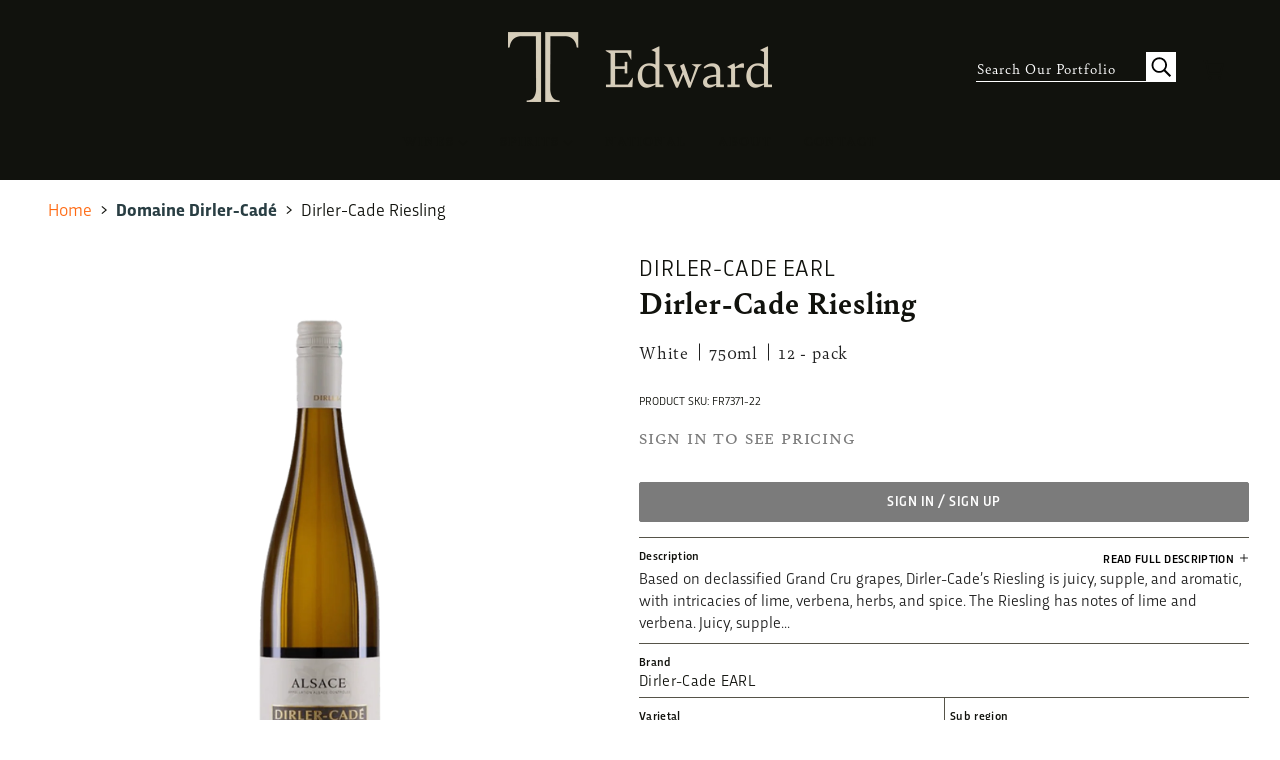

--- FILE ---
content_type: text/html; charset=utf-8
request_url: https://www.tedwardwines.com/products/riesling-2018
body_size: 46039
content:
<!doctype html>
<html class="no-js" lang="en" dir="ltr">
  <head>
    <!-- Blockshop Theme - Version 9.4.3 by Troop Themes - https://troopthemes.com/ -->

    <meta charset="UTF-8">
    <meta http-equiv="X-UA-Compatible" content="IE=edge">
    <meta name="viewport" content="width=device-width, initial-scale=1.0, maximum-scale=5.0"><meta name="description" content="Based on declassified Grand Cru grapes, Dirler-Cade’s Riesling is juicy, supple, and aromatic, with intricacies of lime, verbena, herbs, and spice. The Riesling has notes of lime and verbena. Juicy, supple with hints of aromatic herbs and spice."><link href="//www.tedwardwines.com/cdn/shop/t/43/assets/theme--critical.css?v=76777102831494332501761078455" as="style" rel="preload"><link href="//www.tedwardwines.com/cdn/shop/t/43/assets/theme--async.css?v=54529317650059157111761069278" as="style" rel="preload"><link rel="canonical" href="https://www.tedwardwines.com/products/riesling-2018"><link rel="shortcut icon" href="//www.tedwardwines.com/cdn/shop/files/Fav-icon.png?v=1638512143&width=32" type="image/png">
      <link rel="apple-touch-icon" href="//www.tedwardwines.com/cdn/shop/files/Fav-icon.png?v=1638512143&width=180"><title>Dirler-Cade Riesling | T. Edward Wines &amp; Spirits</title><meta property="og:type" content="product" />
  <meta property="og:title" content="Dirler-Cade Riesling" /><meta property="og:image" content="http://www.tedwardwines.com/cdn/shop/files/DomaineDirlerCade_Riesling.png?v=1707155880&width=1200" />
    <meta property="og:image:secure_url" content="https://www.tedwardwines.com/cdn/shop/files/DomaineDirlerCade_Riesling.png?v=1707155880&width=1200" />
    <meta property="og:image:width" content="1642" />
    <meta property="og:image:height" content="1642" /><meta property="og:price:currency" content="USD" />
  <meta
    property="og:price:amount"
    content="19.00"
  />

  <script type="application/ld+json">
    {
      "@context": "https://schema.org/",
      "@type": "Product",
      "name": "Dirler-Cade Riesling",
      "image": ["//www.tedwardwines.com/cdn/shop/files/DomaineDirlerCade_Riesling.png?v=1707155880&width=1200"
],
      "description": "Based on declassified Grand Cru grapes, Dirler-Cade’s Riesling is juicy, supple, and aromatic, wi...",
      "sku": "FR7371-22",
      "brand": {
        "@type": "Brand",
        "name": "Dirler-Cade EARL"
      },"offers": [{
            "@type" : "Offer","sku": "FR7371-22","availability" : "http://schema.org/InStock",
            "price" : 228.0,
            "priceCurrency" : "USD",
            "url" : "https:\/\/www.tedwardwines.com\/products\/riesling-2018?variant=41969571135671"
          },
{
            "@type" : "Offer","sku": "FR7371-22","availability" : "http://schema.org/InStock",
            "price" : 19.0,
            "priceCurrency" : "USD",
            "url" : "https:\/\/www.tedwardwines.com\/products\/riesling-2018?variant=52184680366449"
          }
]
    }
  </script><meta property="og:url" content="https://www.tedwardwines.com/products/riesling-2018" />
<meta property="og:site_name" content="T. Edward Wines &amp; Spirits" />
<meta property="og:description" content="Based on declassified Grand Cru grapes, Dirler-Cade’s Riesling is juicy, supple, and aromatic, with intricacies of lime, verbena, herbs, and spice. The Riesling has notes of lime and verbena. Juicy, supple with hints of aromatic herbs and spice." /><meta name="twitter:card" content="summary" />
<meta name="twitter:description" content="Based on declassified Grand Cru grapes, Dirler-Cade’s Riesling is juicy, supple, and aromatic, with intricacies of lime, verbena, herbs, and spice. The Riesling has notes of lime and verbena. Juicy, supple with hints of aromatic herbs and spice." /><meta name="twitter:title" content="Dirler-Cade Riesling" /><meta
      name="twitter:image"
      content="https://www.tedwardwines.com/cdn/shop/files/DomaineDirlerCade_Riesling.png?v=1707155880&width=480"
    /><style>@font-face {
  font-family: Jost;
  font-weight: 700;
  font-style: normal;
  font-display: swap;
  src: url("//www.tedwardwines.com/cdn/fonts/jost/jost_n7.921dc18c13fa0b0c94c5e2517ffe06139c3615a3.woff2") format("woff2"),
       url("//www.tedwardwines.com/cdn/fonts/jost/jost_n7.cbfc16c98c1e195f46c536e775e4e959c5f2f22b.woff") format("woff");
}
@font-face {
  font-family: Jost;
  font-weight: 400;
  font-style: normal;
  font-display: swap;
  src: url("//www.tedwardwines.com/cdn/fonts/jost/jost_n4.d47a1b6347ce4a4c9f437608011273009d91f2b7.woff2") format("woff2"),
       url("//www.tedwardwines.com/cdn/fonts/jost/jost_n4.791c46290e672b3f85c3d1c651ef2efa3819eadd.woff") format("woff");
}
@font-face {
  font-family: Jost;
  font-weight: 400;
  font-style: normal;
  font-display: swap;
  src: url("//www.tedwardwines.com/cdn/fonts/jost/jost_n4.d47a1b6347ce4a4c9f437608011273009d91f2b7.woff2") format("woff2"),
       url("//www.tedwardwines.com/cdn/fonts/jost/jost_n4.791c46290e672b3f85c3d1c651ef2efa3819eadd.woff") format("woff");
}
@font-face {
  font-family: Jost;
  font-weight: 700;
  font-style: normal;
  font-display: swap;
  src: url("//www.tedwardwines.com/cdn/fonts/jost/jost_n7.921dc18c13fa0b0c94c5e2517ffe06139c3615a3.woff2") format("woff2"),
       url("//www.tedwardwines.com/cdn/fonts/jost/jost_n7.cbfc16c98c1e195f46c536e775e4e959c5f2f22b.woff") format("woff");
}
@font-face {
  font-family: Jost;
  font-weight: 400;
  font-style: normal;
  font-display: swap;
  src: url("//www.tedwardwines.com/cdn/fonts/jost/jost_n4.d47a1b6347ce4a4c9f437608011273009d91f2b7.woff2") format("woff2"),
       url("//www.tedwardwines.com/cdn/fonts/jost/jost_n4.791c46290e672b3f85c3d1c651ef2efa3819eadd.woff") format("woff");
}
@font-face {
  font-family: Jost;
  font-weight: 700;
  font-style: normal;
  font-display: swap;
  src: url("//www.tedwardwines.com/cdn/fonts/jost/jost_n7.921dc18c13fa0b0c94c5e2517ffe06139c3615a3.woff2") format("woff2"),
       url("//www.tedwardwines.com/cdn/fonts/jost/jost_n7.cbfc16c98c1e195f46c536e775e4e959c5f2f22b.woff") format("woff");
}
@font-face {
  font-family: Jost;
  font-weight: 400;
  font-style: italic;
  font-display: swap;
  src: url("//www.tedwardwines.com/cdn/fonts/jost/jost_i4.b690098389649750ada222b9763d55796c5283a5.woff2") format("woff2"),
       url("//www.tedwardwines.com/cdn/fonts/jost/jost_i4.fd766415a47e50b9e391ae7ec04e2ae25e7e28b0.woff") format("woff");
}
@font-face {
  font-family: Jost;
  font-weight: 700;
  font-style: italic;
  font-display: swap;
  src: url("//www.tedwardwines.com/cdn/fonts/jost/jost_i7.d8201b854e41e19d7ed9b1a31fe4fe71deea6d3f.woff2") format("woff2"),
       url("//www.tedwardwines.com/cdn/fonts/jost/jost_i7.eae515c34e26b6c853efddc3fc0c552e0de63757.woff") format("woff");
}
:root {--font--heading--uppercase: normal;
      --font--margin-scale: -1;
      --font--translation-scale: 0.25;--font--section-heading--size: 32px;
      --font--block-heading--size: 24px;--font--paragraph--size: 18px;
      --font--accent--size: 14px;--font--banner--size: 64px;
    --font--banner--mobile-size: 44px;

    --font--featured--size: 59px;
    --font--featured--mobile-size: 44px;

    --font--heading--family: Jost, sans-serif;
    --font--heading--weight: 700;
    --font--heading--normal-weight: 400;
    --font--heading--style: normal;
    --font--heading--spacing: -1px;

    --font--accent--family: Jost, sans-serif;
    --font--accent--weight: 400;
    --font--accent--style: normal;

    --font--paragraph--family: Jost, sans-serif;
    --font--paragraph--weight: 400;
    --font--paragraph--style: normal;
    --font--paragraph--spacing: 0px;

    --font--button--spacing: 0px;
    --font--line-height: 1.2;
  }

  [data-item~='featured-heading'] .emphasized,
  [data-item~='banner-heading'] .emphasized {font-style: italic;}
</style><style>
  :root {
    --color--accent-1: #565449;
    --color--accent-1-translucent: rgba(86, 84, 73, 0.85);
    --color--accent-2: #FFFBF4;
    --color--accent-2-translucent: rgba(255, 251, 244, 0.85);
    --bg-color--light: #f7f7f7;
    --bg-color--light-translucent: rgba(247, 247, 247, 0.85);
    --bg-color--dark: #222222;
    --bg-color--dark-translucent: rgba(9, 9, 9, 0.85);
    --bdr-color--badge: rgba(17, 18, 13, 0.05);
    --bdr-color--page: ;
    --bg-color--body: #ffffff;
    --bg-color--body-translucent: rgba(255, 255, 255, 0.85);
    --color--body: #11120D;
    --color--body--light: #464a36;
    --color--alternative: #ffffff;
    --bg-color--textbox: #fff;
    --bg-color--panel: #f7f7f7;
    --bdr-color--general: #eaeaea;
    --bdr-color--badge: rgba(17, 18, 13, 0.07);

    --color--border-disabled: #d2d2d2;
    --color--success: #4caf50;
    --color--fail: #d32f2f;
    --color--stars: black;

    --content--shadow-opacity: 0.15;
    --content--image-opacity:0.65;

    --button--color: #ffffff;
    --button--bg-color: #565449;
    --button--bg-color--hover: var(--button--bg-color);
    --button--bdr-color: #565449;
    --button--color-disabled: #b9b9b9;
    --button--radius: 2px;
    --input--radius: 2px;
    --image--radius: 0px;

    /* shop pay */
    --payment-terms-background-color: #ffffff;

    /* js helpers */
    --sticky-offset: 0px;
  }
</style><style></style><script>
  var theme = theme || {};
  theme.libraries = theme.libraries || {};
  theme.local_storage = theme.local_storage || {};
  theme.settings = theme.settings || {};
  theme.scripts = theme.scripts || {};
  theme.styles = theme.styles || {};
  theme.swatches = theme.swatches || {};
  theme.translations = theme.translations || {};
  theme.urls = theme.urls || {};

  theme.libraries.masonry = '//www.tedwardwines.com/cdn/shop/t/43/assets/masonry.min.js?v=153413113355937702121761069255';
  theme.libraries.swipe = '//www.tedwardwines.com/cdn/shop/t/43/assets/swipe-listener.min.js?v=123039615894270182531761069276';
  theme.libraries.plyr = '/cdn/shopifycloud/plyr/v2.0/shopify-plyr';
  theme.libraries.vimeo = 'player.vimeo.com/api/player.js';
  theme.libraries.youtube = 'youtube.com/iframe_api';

  theme.local_storage.age_verification = 'blockshopTheme:ageVerified';
  theme.local_storage.collection_layout = 'blockshopTheme:collectionLayout';
  theme.local_storage.recent_products = 'blockshopTheme:recentlyViewed';
  theme.local_storage.search_layout = 'blockshopTheme:searchLayout';

  theme.settings.cart_type = 'drawer';
  theme.settings.money_format = "\u003cspan\u003e${{amount}}\u003c\/span\u003e";

  theme.translations.add_to_cart = 'ADD TO CART';
  theme.translations.mailing_list_success_message = 'Thanks for signing up!';
  theme.translations.out_of_stock = 'Out of stock';
  theme.translations.unavailable = 'Unavailable';
  theme.translations.url_copied = 'Link copied to clipboard';
  theme.translations.low_in_stock = {
    one: 'Only 1 item left',
    other: 'Only 2 items left'
  };

  theme.urls.all_products_collection = '/collections/all';
  theme.urls.cart = '/cart';
  theme.urls.cart_add = '/cart/add';
  theme.urls.cart_change = '/cart/change';
  theme.urls.cart_update = '/cart/update';
  theme.urls.product_recommendations = '/recommendations/products';
  theme.urls.predictive_search = '/search/suggest';
  theme.urls.search = '/search';

  
    theme.urls.root = '';
  

          theme.swatches['yellow-green'] = '#9acd32';
        

          theme.swatches['red'] = 'rgb(139,0,0)';
        

          theme.swatches['orange'] = 'orange.PNG';
        

          theme.swatches['stealth-grey'] = '//www.tedwardwines.com/cdn/shop/files/stealth-grey_100x.jpg?v=13492';
        
</script>

<script>
  String.prototype.handleize = function () {
    const char_map = {
      á: "a", é: "e", í: "i", ó: "o", ú: "u", ñ: "n", ü: "u", à: "a", è: "e", ì: "i", ò: "o", ù: "u",
      â: "a", ê: "e", î: "i", ô: "o", û: "u", ö: "o", ä: "a", ß: "ss", ç: "c", è: "e", é: "e", ê: "e",
      ë: "e", î: "i", ï: "i", ô: "o", œ: "oe", ù: "u", û: "u", ü: "u"
    };
    // we need to convert non-english chars to english counterparts to match Liquid's 'handelize' filter
    const regex = new RegExp(Object.keys(char_map).join("|"), 'g');

    return this.toLowerCase()
      .replace(regex, (match) => (char_map[match] ? char_map[match] : match))
      .replace(/[^a-z0-9]+/g, '-')
      .replace(/-+/g, '-')
      .replace(/^-|-$/g, '');
  };

  // Element extended methods
  Element.prototype.trigger = window.trigger = function(event, data = null) {
    const event_obj = data == null ? new Event(event) : new CustomEvent(event, { detail: data });
    this.dispatchEvent(event_obj);
  };

  Element.prototype.on = document.on = window.on = function(events, callback, options) {
    // save the namespaces on the element itself
    if (!this.namespaces) this.namespaces = {};

    events.split(' ').forEach(event => {
      this.namespaces[event] = callback;
      this.addEventListener(event.split('.')[0], callback, options);
    });
    return this;
  };

  Element.prototype.off = window.off = function(events) {
    if (!this.namespaces) return;

    events.split(' ').forEach(event => {
      this.removeEventListener(event.split('.')[0], this.namespaces[event]);
      delete this.namespaces[event];
    });
    return this;
  };

  Element.prototype.index = function() {
    return [...this.parentNode.children].indexOf(this);
  };

  Element.prototype.offset = function() {
    const rect = this.getBoundingClientRect();

    return {
      top: rect.top + window.scrollY,
      left: rect.left + window.pageXOffset
    };
  };

  Element.prototype.setStyles = function(styles = {}) {
    for (const property in styles) this.style[property] = styles[property];
    return this;
  }

  Element.prototype.remove = function() {
    return this.parentNode && this.parentNode.removeChild(this);
  };

  // NodeList & Array extended methods
  NodeList.prototype.on = Array.prototype.on = function(events, callback, options) {
    this.forEach(element => {
      // save the namespaces on the element itself
      if (!element.namespaces) element.namespaces = {};

      events.split(' ').forEach(event => {
        element.namespaces[event] = callback;
        element.addEventListener(event.split('.')[0], callback, options);
      });
    });
  };

  NodeList.prototype.off = Array.prototype.off = function(events) {
    this.forEach(element => {
      if (!element.namespaces) return;

      events.split(' ').forEach(event => {
        element.removeEventListener(event.split('.')[0], element.namespaces[event]);
        delete element.namespaces[event];
      });
    });
  };

  NodeList.prototype.not = Array.prototype.not = function(arr_like_obj) {
    // this always returns an Array
    const new_array_of_elements = [];
    if (arr_like_obj instanceof HTMLElement) arr_like_obj = [arr_like_obj];

    this.forEach(element => {
      if (![...arr_like_obj].includes(element)) new_array_of_elements.push(element);
    });

    return new_array_of_elements;
  };

  // this global method is necessary for the youtube API, we can't use our own callback in this case
  // https://developers.google.com/youtube/iframe_api_reference#Requirements
  function onYouTubeIframeAPIReady() {
    window.trigger('theme:youtube:apiReady');
  }

  // Utility methods
  theme.utils = new class Utilities {
    constructor() {
      this.isTouchDevice = window.matchMedia('(pointer: coarse)').matches;this.updateRecentProducts('riesling-2018');}

    isValidEmail(email) {
      const email_pattern = /^[A-Z0-9._%+-]+@[A-Z0-9.-]+\.[A-Z]{2,}$/i;
      return email_pattern.test(email);
    }

    formatMoney(raw_amount) {
      const num_decimals = theme.settings.money_format.includes('no_decimals') ? 0 : 2;
      const locale = theme.settings.money_format.includes('comma') ? 'de-DE' : 'en-US';

      const formatter = Intl.NumberFormat(locale, {
        minimumFractionDigits: num_decimals,
        maximumFractionDigits: num_decimals
      });

      const formatted_amount = formatter.format(raw_amount / 100);
      
      return theme.settings.money_format.replace(/\{\{\s*(\w+)\s*\}\}/, formatted_amount);
    }

    getHiddenDimensions(element) {
      const cloned_el = this.parseHtml(element.outerHTML, null);
      cloned_el.setStyles({
        display: 'block',
        position: 'absolute',
        padding: element.style.padding,
        visibility: 'hidden',
      })

      element.parentNode ? element.parentNode.appendChild(cloned_el) : document.body.appendChild(cloned_el);
      const { offsetHeight: height, offsetWidth: width } = cloned_el;
      cloned_el.remove();
      return { height, width };
    }

    libraryLoader(name, url, callback) {
      if (theme.scripts[name] === undefined) {
        theme.scripts[name] = 'requested';
        const script = document.createElement('script');
        script.src = url;
        script.onload = () => {
          theme.scripts[name] = 'loaded';
          callback && callback();
          window.trigger(`theme:${name}:loaded`);
        };
        document.body ? document.body.appendChild(script) : document.head.appendChild(script);
      } else if (callback && theme.scripts[name] === 'requested') {
        window.on(`theme:${name}:loaded`, callback);
      } else if (callback && theme.scripts[name] === 'loaded') callback();
    }

    parseHtml(html_string, selector, strip_components = []) {
      strip_components.forEach(component => { // remove web components so they don't init
        const regex = new RegExp(component, 'g');
        html_string = html_string.replace(regex, 'div')
      });

      const container = document.createElement('div');
      container.innerHTML = html_string;
      return selector ? container.querySelector(selector) : container.querySelector(':scope > *');
    }

    setSwatchColors(inputs = false) {
      if (!inputs) return

      inputs.forEach(input => {
        const swatch = input.nextElementSibling;
        const swatch_color = input.value.handleize();

        if (theme.swatches[swatch_color] === undefined) {
          swatch.style['background-color'] = swatch_color;
        } else if (CSS.supports('color', theme.swatches[swatch_color])) {
          swatch.style['background-color'] = theme.swatches[swatch_color];
        } else {
          swatch.style['background-image'] = `url(${theme.swatches[swatch_color]})`;
        }
      });
    }

    stylesheetLoader(name, url, callback) {
      if (theme.styles[name] === undefined) {
        theme.styles[name] = 'requested';
        const stylesheet = document.createElement('link');
        stylesheet.rel = 'stylesheet';
        stylesheet.href = url;
        stylesheet.onload = () => {
          theme.styles[name] = 'loaded';
          callback && callback();
          window.trigger(`theme:${name}Styles:loaded`);
        }
        document.body ? document.body.appendChild(stylesheet) : document.head.appendChild(stylesheet);
      } else if (callback && theme.styles[name] === 'requested') {
        window.on(`theme:${name}Styles:loaded`, callback);
      } else if (callback && theme.styles[name] === 'loaded') callback();
    }

    getQuantity(product_id, { id, management, policy, quantity }, requested_quantity) {
      // if inventory isn't tracked we can add items indefinitely
      if (management !== 'shopify' || policy === 'continue') return requested_quantity;

      const cart_quantity = theme.cart.basket[id] ? theme.cart.basket[id] : 0;
      let quantity_remaining = parseInt(quantity) - cart_quantity;

      if (quantity_remaining <= 0) {
        quantity_remaining = 0;
        window.trigger(`theme:product:${product_id}:updateQuantity`, 1);
      } else if (requested_quantity > quantity_remaining) {
        window.trigger(`theme:product:${product_id}:updateQuantity`, quantity_remaining);
      } else return requested_quantity;

      theme.feedback.trigger('quantity', quantity_remaining);
      return false;
    }

    updateRecentProducts(handle) {
      const current_product_arr = [handle];
      const previous_product_str = localStorage.getItem(theme.local_storage.recent_products);
      const max_num_recents_stored = 4;
      let previous_product_arr, current_product_str, newly_visited_product = false;

      // first check if we have existing data or not
      if (previous_product_str) {
        previous_product_arr = JSON.parse(previous_product_str);

        if (previous_product_arr.indexOf(handle) === -1) newly_visited_product = true;
      } else {
        // localStorage accepts strings only, so we'll convert to string and set
        current_product_str = JSON.stringify(current_product_arr);
        localStorage.setItem(theme.local_storage.recent_products, current_product_str);
      }
      if (newly_visited_product) {
        if (previous_product_arr.length === max_num_recents_stored)
          previous_product_arr = previous_product_arr.slice(1);

        current_product_str = JSON.stringify(previous_product_arr.concat(current_product_arr));
        localStorage.setItem(theme.local_storage.recent_products, current_product_str);
      }
    }
  }
</script>
<script type="module">
  import "//www.tedwardwines.com/cdn/shop/t/43/assets/a11y.js?v=88460550814538636921761069236";
  import "//www.tedwardwines.com/cdn/shop/t/43/assets/media-queries.js?v=71639634187374033171761069255";
  import "//www.tedwardwines.com/cdn/shop/t/43/assets/radios.js?v=95698407015915903831761069270";
  import "//www.tedwardwines.com/cdn/shop/t/43/assets/transitions.js?v=77109988682034809811761069279";
  import "//www.tedwardwines.com/cdn/shop/t/43/assets/general.js?v=175420737585723479591761069251";
  import "//www.tedwardwines.com/cdn/shop/t/43/assets/tab-order.js?v=32202179289059533031761069277";
  import "//www.tedwardwines.com/cdn/shop/t/43/assets/collapsible-row.js?v=100618055053173039611761069241";
  import "//www.tedwardwines.com/cdn/shop/t/43/assets/placeholder.js?v=9426227501006968881761069260";
  import "//www.tedwardwines.com/cdn/shop/t/43/assets/disclosure.js?v=150954186219758191661761069246";
  import "//www.tedwardwines.com/cdn/shop/t/43/assets/quantity-selector.js?v=112413866956367417071761069269";
  import "//www.tedwardwines.com/cdn/shop/t/43/assets/feedback-bar.js?v=41068180466968126491761069250";
  import "//www.tedwardwines.com/cdn/shop/t/43/assets/modal.js?v=123962740313182315511761069256";
  import "//www.tedwardwines.com/cdn/shop/t/43/assets/subscribe-form.js?v=173086987533768533151761069276";import "//www.tedwardwines.com/cdn/shop/t/43/assets/y-menu.js?v=105207714253058857401761069279";
    import "//www.tedwardwines.com/cdn/shop/t/43/assets/drawer.js?v=115685111301060478141761069247";
    import "//www.tedwardwines.com/cdn/shop/t/43/assets/header.js?v=100807922402826384441761069252";
    import "//www.tedwardwines.com/cdn/shop/t/43/assets/cart.js?v=105154160292162082701761069240";
    import "//www.tedwardwines.com/cdn/shop/t/43/assets/x-menu.js?v=35832241734525241561761069279";import "//www.tedwardwines.com/cdn/shop/t/43/assets/quick-add.js?v=178754434962261576561761069270";
      import "//www.tedwardwines.com/cdn/shop/t/43/assets/product-buy-buttons.js?v=45201997824668611551761069263";import "//www.tedwardwines.com/cdn/shop/t/43/assets/product-media--variants.js?v=69174017464910446721761069264";
    import "//www.tedwardwines.com/cdn/shop/t/43/assets/product-price.js?v=158189426169192202801761069266";
    import "//www.tedwardwines.com/cdn/shop/t/43/assets/product-options.js?v=93435881930355150891761069265";</script><link href="//www.tedwardwines.com/cdn/shop/t/43/assets/theme--critical.css?v=76777102831494332501761078455" rel="stylesheet" media="all">
    <link href="//www.tedwardwines.com/cdn/shop/t/43/assets/splide.min.css?v=44329677166622589231761069275" rel="stylesheet" media="all">
    <link
      href="//www.tedwardwines.com/cdn/shop/t/43/assets/theme--async.css?v=54529317650059157111761069278"
      rel="stylesheet"
      media="print"
      onload="this.media='all'"
    >

    <noscript>
      <style>
        .layout--template > *,
        .layout--footer-group > * {
          opacity: 1;
        }
      </style>
      <link href="//www.tedwardwines.com/cdn/shop/t/43/assets/theme--async.css?v=54529317650059157111761069278" rel="stylesheet">
    </noscript>

    <script>window.performance && window.performance.mark && window.performance.mark('shopify.content_for_header.start');</script><meta id="shopify-digital-wallet" name="shopify-digital-wallet" content="/60117319863/digital_wallets/dialog">
<link rel="alternate" type="application/json+oembed" href="https://www.tedwardwines.com/products/riesling-2018.oembed">
<script async="async" src="/checkouts/internal/preloads.js?locale=en-US"></script>
<script id="shopify-features" type="application/json">{"accessToken":"42e5005fa006e31b5b1253849a71de32","betas":["rich-media-storefront-analytics"],"domain":"www.tedwardwines.com","predictiveSearch":true,"shopId":60117319863,"locale":"en"}</script>
<script>var Shopify = Shopify || {};
Shopify.shop = "tedwardb2b.myshopify.com";
Shopify.locale = "en";
Shopify.currency = {"active":"USD","rate":"1.0"};
Shopify.country = "US";
Shopify.theme = {"name":"TEW - Production (Updated)","id":185644745073,"schema_name":"Blockshop","schema_version":"9.4.3","theme_store_id":606,"role":"main"};
Shopify.theme.handle = "null";
Shopify.theme.style = {"id":null,"handle":null};
Shopify.cdnHost = "www.tedwardwines.com/cdn";
Shopify.routes = Shopify.routes || {};
Shopify.routes.root = "/";</script>
<script type="module">!function(o){(o.Shopify=o.Shopify||{}).modules=!0}(window);</script>
<script>!function(o){function n(){var o=[];function n(){o.push(Array.prototype.slice.apply(arguments))}return n.q=o,n}var t=o.Shopify=o.Shopify||{};t.loadFeatures=n(),t.autoloadFeatures=n()}(window);</script>
<script id="shop-js-analytics" type="application/json">{"pageType":"product"}</script>
<script defer="defer" async type="module" src="//www.tedwardwines.com/cdn/shopifycloud/shop-js/modules/v2/client.init-shop-cart-sync_BT-GjEfc.en.esm.js"></script>
<script defer="defer" async type="module" src="//www.tedwardwines.com/cdn/shopifycloud/shop-js/modules/v2/chunk.common_D58fp_Oc.esm.js"></script>
<script defer="defer" async type="module" src="//www.tedwardwines.com/cdn/shopifycloud/shop-js/modules/v2/chunk.modal_xMitdFEc.esm.js"></script>
<script type="module">
  await import("//www.tedwardwines.com/cdn/shopifycloud/shop-js/modules/v2/client.init-shop-cart-sync_BT-GjEfc.en.esm.js");
await import("//www.tedwardwines.com/cdn/shopifycloud/shop-js/modules/v2/chunk.common_D58fp_Oc.esm.js");
await import("//www.tedwardwines.com/cdn/shopifycloud/shop-js/modules/v2/chunk.modal_xMitdFEc.esm.js");

  window.Shopify.SignInWithShop?.initShopCartSync?.({"fedCMEnabled":true,"windoidEnabled":true});

</script>
<script>(function() {
  var isLoaded = false;
  function asyncLoad() {
    if (isLoaded) return;
    isLoaded = true;
    var urls = ["https:\/\/cdn.nfcube.com\/instafeed-f2be0efa5b73eabd9e6bb3c9ddf988e2.js?shop=tedwardb2b.myshopify.com"];
    for (var i = 0; i < urls.length; i++) {
      var s = document.createElement('script');
      s.type = 'text/javascript';
      s.async = true;
      s.src = urls[i];
      var x = document.getElementsByTagName('script')[0];
      x.parentNode.insertBefore(s, x);
    }
  };
  if(window.attachEvent) {
    window.attachEvent('onload', asyncLoad);
  } else {
    window.addEventListener('load', asyncLoad, false);
  }
})();</script>
<script id="__st">var __st={"a":60117319863,"offset":-18000,"reqid":"87db2663-840b-4ea0-a33d-2bd87d378c5c-1769295251","pageurl":"www.tedwardwines.com\/products\/riesling-2018","u":"050a29e2b928","p":"product","rtyp":"product","rid":7380865384631};</script>
<script>window.ShopifyPaypalV4VisibilityTracking = true;</script>
<script id="captcha-bootstrap">!function(){'use strict';const t='contact',e='account',n='new_comment',o=[[t,t],['blogs',n],['comments',n],[t,'customer']],c=[[e,'customer_login'],[e,'guest_login'],[e,'recover_customer_password'],[e,'create_customer']],r=t=>t.map((([t,e])=>`form[action*='/${t}']:not([data-nocaptcha='true']) input[name='form_type'][value='${e}']`)).join(','),a=t=>()=>t?[...document.querySelectorAll(t)].map((t=>t.form)):[];function s(){const t=[...o],e=r(t);return a(e)}const i='password',u='form_key',d=['recaptcha-v3-token','g-recaptcha-response','h-captcha-response',i],f=()=>{try{return window.sessionStorage}catch{return}},m='__shopify_v',_=t=>t.elements[u];function p(t,e,n=!1){try{const o=window.sessionStorage,c=JSON.parse(o.getItem(e)),{data:r}=function(t){const{data:e,action:n}=t;return t[m]||n?{data:e,action:n}:{data:t,action:n}}(c);for(const[e,n]of Object.entries(r))t.elements[e]&&(t.elements[e].value=n);n&&o.removeItem(e)}catch(o){console.error('form repopulation failed',{error:o})}}const l='form_type',E='cptcha';function T(t){t.dataset[E]=!0}const w=window,h=w.document,L='Shopify',v='ce_forms',y='captcha';let A=!1;((t,e)=>{const n=(g='f06e6c50-85a8-45c8-87d0-21a2b65856fe',I='https://cdn.shopify.com/shopifycloud/storefront-forms-hcaptcha/ce_storefront_forms_captcha_hcaptcha.v1.5.2.iife.js',D={infoText:'Protected by hCaptcha',privacyText:'Privacy',termsText:'Terms'},(t,e,n)=>{const o=w[L][v],c=o.bindForm;if(c)return c(t,g,e,D).then(n);var r;o.q.push([[t,g,e,D],n]),r=I,A||(h.body.append(Object.assign(h.createElement('script'),{id:'captcha-provider',async:!0,src:r})),A=!0)});var g,I,D;w[L]=w[L]||{},w[L][v]=w[L][v]||{},w[L][v].q=[],w[L][y]=w[L][y]||{},w[L][y].protect=function(t,e){n(t,void 0,e),T(t)},Object.freeze(w[L][y]),function(t,e,n,w,h,L){const[v,y,A,g]=function(t,e,n){const i=e?o:[],u=t?c:[],d=[...i,...u],f=r(d),m=r(i),_=r(d.filter((([t,e])=>n.includes(e))));return[a(f),a(m),a(_),s()]}(w,h,L),I=t=>{const e=t.target;return e instanceof HTMLFormElement?e:e&&e.form},D=t=>v().includes(t);t.addEventListener('submit',(t=>{const e=I(t);if(!e)return;const n=D(e)&&!e.dataset.hcaptchaBound&&!e.dataset.recaptchaBound,o=_(e),c=g().includes(e)&&(!o||!o.value);(n||c)&&t.preventDefault(),c&&!n&&(function(t){try{if(!f())return;!function(t){const e=f();if(!e)return;const n=_(t);if(!n)return;const o=n.value;o&&e.removeItem(o)}(t);const e=Array.from(Array(32),(()=>Math.random().toString(36)[2])).join('');!function(t,e){_(t)||t.append(Object.assign(document.createElement('input'),{type:'hidden',name:u})),t.elements[u].value=e}(t,e),function(t,e){const n=f();if(!n)return;const o=[...t.querySelectorAll(`input[type='${i}']`)].map((({name:t})=>t)),c=[...d,...o],r={};for(const[a,s]of new FormData(t).entries())c.includes(a)||(r[a]=s);n.setItem(e,JSON.stringify({[m]:1,action:t.action,data:r}))}(t,e)}catch(e){console.error('failed to persist form',e)}}(e),e.submit())}));const S=(t,e)=>{t&&!t.dataset[E]&&(n(t,e.some((e=>e===t))),T(t))};for(const o of['focusin','change'])t.addEventListener(o,(t=>{const e=I(t);D(e)&&S(e,y())}));const B=e.get('form_key'),M=e.get(l),P=B&&M;t.addEventListener('DOMContentLoaded',(()=>{const t=y();if(P)for(const e of t)e.elements[l].value===M&&p(e,B);[...new Set([...A(),...v().filter((t=>'true'===t.dataset.shopifyCaptcha))])].forEach((e=>S(e,t)))}))}(h,new URLSearchParams(w.location.search),n,t,e,['guest_login'])})(!0,!0)}();</script>
<script integrity="sha256-4kQ18oKyAcykRKYeNunJcIwy7WH5gtpwJnB7kiuLZ1E=" data-source-attribution="shopify.loadfeatures" defer="defer" src="//www.tedwardwines.com/cdn/shopifycloud/storefront/assets/storefront/load_feature-a0a9edcb.js" crossorigin="anonymous"></script>
<script data-source-attribution="shopify.dynamic_checkout.dynamic.init">var Shopify=Shopify||{};Shopify.PaymentButton=Shopify.PaymentButton||{isStorefrontPortableWallets:!0,init:function(){window.Shopify.PaymentButton.init=function(){};var t=document.createElement("script");t.src="https://www.tedwardwines.com/cdn/shopifycloud/portable-wallets/latest/portable-wallets.en.js",t.type="module",document.head.appendChild(t)}};
</script>
<script data-source-attribution="shopify.dynamic_checkout.buyer_consent">
  function portableWalletsHideBuyerConsent(e){var t=document.getElementById("shopify-buyer-consent"),n=document.getElementById("shopify-subscription-policy-button");t&&n&&(t.classList.add("hidden"),t.setAttribute("aria-hidden","true"),n.removeEventListener("click",e))}function portableWalletsShowBuyerConsent(e){var t=document.getElementById("shopify-buyer-consent"),n=document.getElementById("shopify-subscription-policy-button");t&&n&&(t.classList.remove("hidden"),t.removeAttribute("aria-hidden"),n.addEventListener("click",e))}window.Shopify?.PaymentButton&&(window.Shopify.PaymentButton.hideBuyerConsent=portableWalletsHideBuyerConsent,window.Shopify.PaymentButton.showBuyerConsent=portableWalletsShowBuyerConsent);
</script>
<script data-source-attribution="shopify.dynamic_checkout.cart.bootstrap">document.addEventListener("DOMContentLoaded",(function(){function t(){return document.querySelector("shopify-accelerated-checkout-cart, shopify-accelerated-checkout")}if(t())Shopify.PaymentButton.init();else{new MutationObserver((function(e,n){t()&&(Shopify.PaymentButton.init(),n.disconnect())})).observe(document.body,{childList:!0,subtree:!0})}}));
</script>

<script>window.performance && window.performance.mark && window.performance.mark('shopify.content_for_header.end');</script>

    <!-- Custom Fonts/Styles/JS -->
    <script src="//www.tedwardwines.com/cdn/shop/t/43/assets/custom.js?v=137243607339128926241761069246" defer="defer"></script>
    <script src="//www.tedwardwines.com/cdn/shop/t/43/assets/splide.min.js?v=172251971909805708871761069275" defer="defer"></script>
    <script src="//www.tedwardwines.com/cdn/shop/t/43/assets/component-splide-carousel.js?v=107017728201472237661761069243" defer="defer"></script>
    <link rel="stylesheet" href="https://use.typekit.net/sbj2pkd.css">
    <link href="//www.tedwardwines.com/cdn/shop/t/43/assets/bloom_custom.css?v=23841672346254120481761069313" rel="stylesheet" media="all">

    <link href="//www.tedwardwines.com/cdn/shop/t/43/assets/dyode-custom.css?v=114162642914275682011761075017" rel="stylesheet" media="all">

    <link rel="preconnect" href="https://fonts.googleapis.com">
    <link rel="preconnect" href="https://fonts.gstatic.com" crossorigin>
    <link
      href="https://fonts.googleapis.com/css2?family=Bona+Nova+SC:ital,wght@0,400;0,700;1,400&display=swap"
      rel="stylesheet"
    >
    
  

<!-- BEGIN app block: shopify://apps/pagefly-page-builder/blocks/app-embed/83e179f7-59a0-4589-8c66-c0dddf959200 -->

<!-- BEGIN app snippet: pagefly-cro-ab-testing-main -->







<script>
  ;(function () {
    const url = new URL(window.location)
    const viewParam = url.searchParams.get('view')
    if (viewParam && viewParam.includes('variant-pf-')) {
      url.searchParams.set('pf_v', viewParam)
      url.searchParams.delete('view')
      window.history.replaceState({}, '', url)
    }
  })()
</script>



<script type='module'>
  
  window.PAGEFLY_CRO = window.PAGEFLY_CRO || {}

  window.PAGEFLY_CRO['data_debug'] = {
    original_template_suffix: "all_products",
    allow_ab_test: false,
    ab_test_start_time: 0,
    ab_test_end_time: 0,
    today_date_time: 1769295251000,
  }
  window.PAGEFLY_CRO['GA4'] = { enabled: false}
</script>

<!-- END app snippet -->








  <script src='https://cdn.shopify.com/extensions/019bb4f9-aed6-78a3-be91-e9d44663e6bf/pagefly-page-builder-215/assets/pagefly-helper.js' defer='defer'></script>

  <script src='https://cdn.shopify.com/extensions/019bb4f9-aed6-78a3-be91-e9d44663e6bf/pagefly-page-builder-215/assets/pagefly-general-helper.js' defer='defer'></script>

  <script src='https://cdn.shopify.com/extensions/019bb4f9-aed6-78a3-be91-e9d44663e6bf/pagefly-page-builder-215/assets/pagefly-snap-slider.js' defer='defer'></script>

  <script src='https://cdn.shopify.com/extensions/019bb4f9-aed6-78a3-be91-e9d44663e6bf/pagefly-page-builder-215/assets/pagefly-slideshow-v3.js' defer='defer'></script>

  <script src='https://cdn.shopify.com/extensions/019bb4f9-aed6-78a3-be91-e9d44663e6bf/pagefly-page-builder-215/assets/pagefly-slideshow-v4.js' defer='defer'></script>

  <script src='https://cdn.shopify.com/extensions/019bb4f9-aed6-78a3-be91-e9d44663e6bf/pagefly-page-builder-215/assets/pagefly-glider.js' defer='defer'></script>

  <script src='https://cdn.shopify.com/extensions/019bb4f9-aed6-78a3-be91-e9d44663e6bf/pagefly-page-builder-215/assets/pagefly-slideshow-v1-v2.js' defer='defer'></script>

  <script src='https://cdn.shopify.com/extensions/019bb4f9-aed6-78a3-be91-e9d44663e6bf/pagefly-page-builder-215/assets/pagefly-product-media.js' defer='defer'></script>

  <script src='https://cdn.shopify.com/extensions/019bb4f9-aed6-78a3-be91-e9d44663e6bf/pagefly-page-builder-215/assets/pagefly-product.js' defer='defer'></script>


<script id='pagefly-helper-data' type='application/json'>
  {
    "page_optimization": {
      "assets_prefetching": true
    },
    "elements_asset_mapper": {
      "Accordion": "https://cdn.shopify.com/extensions/019bb4f9-aed6-78a3-be91-e9d44663e6bf/pagefly-page-builder-215/assets/pagefly-accordion.js",
      "Accordion3": "https://cdn.shopify.com/extensions/019bb4f9-aed6-78a3-be91-e9d44663e6bf/pagefly-page-builder-215/assets/pagefly-accordion3.js",
      "CountDown": "https://cdn.shopify.com/extensions/019bb4f9-aed6-78a3-be91-e9d44663e6bf/pagefly-page-builder-215/assets/pagefly-countdown.js",
      "GMap1": "https://cdn.shopify.com/extensions/019bb4f9-aed6-78a3-be91-e9d44663e6bf/pagefly-page-builder-215/assets/pagefly-gmap.js",
      "GMap2": "https://cdn.shopify.com/extensions/019bb4f9-aed6-78a3-be91-e9d44663e6bf/pagefly-page-builder-215/assets/pagefly-gmap.js",
      "GMapBasicV2": "https://cdn.shopify.com/extensions/019bb4f9-aed6-78a3-be91-e9d44663e6bf/pagefly-page-builder-215/assets/pagefly-gmap.js",
      "GMapAdvancedV2": "https://cdn.shopify.com/extensions/019bb4f9-aed6-78a3-be91-e9d44663e6bf/pagefly-page-builder-215/assets/pagefly-gmap.js",
      "HTML.Video": "https://cdn.shopify.com/extensions/019bb4f9-aed6-78a3-be91-e9d44663e6bf/pagefly-page-builder-215/assets/pagefly-htmlvideo.js",
      "HTML.Video2": "https://cdn.shopify.com/extensions/019bb4f9-aed6-78a3-be91-e9d44663e6bf/pagefly-page-builder-215/assets/pagefly-htmlvideo2.js",
      "HTML.Video3": "https://cdn.shopify.com/extensions/019bb4f9-aed6-78a3-be91-e9d44663e6bf/pagefly-page-builder-215/assets/pagefly-htmlvideo2.js",
      "BackgroundVideo": "https://cdn.shopify.com/extensions/019bb4f9-aed6-78a3-be91-e9d44663e6bf/pagefly-page-builder-215/assets/pagefly-htmlvideo2.js",
      "Instagram": "https://cdn.shopify.com/extensions/019bb4f9-aed6-78a3-be91-e9d44663e6bf/pagefly-page-builder-215/assets/pagefly-instagram.js",
      "Instagram2": "https://cdn.shopify.com/extensions/019bb4f9-aed6-78a3-be91-e9d44663e6bf/pagefly-page-builder-215/assets/pagefly-instagram.js",
      "Insta3": "https://cdn.shopify.com/extensions/019bb4f9-aed6-78a3-be91-e9d44663e6bf/pagefly-page-builder-215/assets/pagefly-instagram3.js",
      "Tabs": "https://cdn.shopify.com/extensions/019bb4f9-aed6-78a3-be91-e9d44663e6bf/pagefly-page-builder-215/assets/pagefly-tab.js",
      "Tabs3": "https://cdn.shopify.com/extensions/019bb4f9-aed6-78a3-be91-e9d44663e6bf/pagefly-page-builder-215/assets/pagefly-tab3.js",
      "ProductBox": "https://cdn.shopify.com/extensions/019bb4f9-aed6-78a3-be91-e9d44663e6bf/pagefly-page-builder-215/assets/pagefly-cart.js",
      "FBPageBox2": "https://cdn.shopify.com/extensions/019bb4f9-aed6-78a3-be91-e9d44663e6bf/pagefly-page-builder-215/assets/pagefly-facebook.js",
      "FBLikeButton2": "https://cdn.shopify.com/extensions/019bb4f9-aed6-78a3-be91-e9d44663e6bf/pagefly-page-builder-215/assets/pagefly-facebook.js",
      "TwitterFeed2": "https://cdn.shopify.com/extensions/019bb4f9-aed6-78a3-be91-e9d44663e6bf/pagefly-page-builder-215/assets/pagefly-twitter.js",
      "Paragraph4": "https://cdn.shopify.com/extensions/019bb4f9-aed6-78a3-be91-e9d44663e6bf/pagefly-page-builder-215/assets/pagefly-paragraph4.js",

      "AliReviews": "https://cdn.shopify.com/extensions/019bb4f9-aed6-78a3-be91-e9d44663e6bf/pagefly-page-builder-215/assets/pagefly-3rd-elements.js",
      "BackInStock": "https://cdn.shopify.com/extensions/019bb4f9-aed6-78a3-be91-e9d44663e6bf/pagefly-page-builder-215/assets/pagefly-3rd-elements.js",
      "GloboBackInStock": "https://cdn.shopify.com/extensions/019bb4f9-aed6-78a3-be91-e9d44663e6bf/pagefly-page-builder-215/assets/pagefly-3rd-elements.js",
      "GrowaveWishlist": "https://cdn.shopify.com/extensions/019bb4f9-aed6-78a3-be91-e9d44663e6bf/pagefly-page-builder-215/assets/pagefly-3rd-elements.js",
      "InfiniteOptionsShopPad": "https://cdn.shopify.com/extensions/019bb4f9-aed6-78a3-be91-e9d44663e6bf/pagefly-page-builder-215/assets/pagefly-3rd-elements.js",
      "InkybayProductPersonalizer": "https://cdn.shopify.com/extensions/019bb4f9-aed6-78a3-be91-e9d44663e6bf/pagefly-page-builder-215/assets/pagefly-3rd-elements.js",
      "LimeSpot": "https://cdn.shopify.com/extensions/019bb4f9-aed6-78a3-be91-e9d44663e6bf/pagefly-page-builder-215/assets/pagefly-3rd-elements.js",
      "Loox": "https://cdn.shopify.com/extensions/019bb4f9-aed6-78a3-be91-e9d44663e6bf/pagefly-page-builder-215/assets/pagefly-3rd-elements.js",
      "Opinew": "https://cdn.shopify.com/extensions/019bb4f9-aed6-78a3-be91-e9d44663e6bf/pagefly-page-builder-215/assets/pagefly-3rd-elements.js",
      "Powr": "https://cdn.shopify.com/extensions/019bb4f9-aed6-78a3-be91-e9d44663e6bf/pagefly-page-builder-215/assets/pagefly-3rd-elements.js",
      "ProductReviews": "https://cdn.shopify.com/extensions/019bb4f9-aed6-78a3-be91-e9d44663e6bf/pagefly-page-builder-215/assets/pagefly-3rd-elements.js",
      "PushOwl": "https://cdn.shopify.com/extensions/019bb4f9-aed6-78a3-be91-e9d44663e6bf/pagefly-page-builder-215/assets/pagefly-3rd-elements.js",
      "ReCharge": "https://cdn.shopify.com/extensions/019bb4f9-aed6-78a3-be91-e9d44663e6bf/pagefly-page-builder-215/assets/pagefly-3rd-elements.js",
      "Rivyo": "https://cdn.shopify.com/extensions/019bb4f9-aed6-78a3-be91-e9d44663e6bf/pagefly-page-builder-215/assets/pagefly-3rd-elements.js",
      "TrackingMore": "https://cdn.shopify.com/extensions/019bb4f9-aed6-78a3-be91-e9d44663e6bf/pagefly-page-builder-215/assets/pagefly-3rd-elements.js",
      "Vitals": "https://cdn.shopify.com/extensions/019bb4f9-aed6-78a3-be91-e9d44663e6bf/pagefly-page-builder-215/assets/pagefly-3rd-elements.js",
      "Wiser": "https://cdn.shopify.com/extensions/019bb4f9-aed6-78a3-be91-e9d44663e6bf/pagefly-page-builder-215/assets/pagefly-3rd-elements.js"
    },
    "custom_elements_mapper": {
      "pf-click-action-element": "https://cdn.shopify.com/extensions/019bb4f9-aed6-78a3-be91-e9d44663e6bf/pagefly-page-builder-215/assets/pagefly-click-action-element.js",
      "pf-dialog-element": "https://cdn.shopify.com/extensions/019bb4f9-aed6-78a3-be91-e9d44663e6bf/pagefly-page-builder-215/assets/pagefly-dialog-element.js"
    }
  }
</script>


<!-- END app block --><!-- BEGIN app block: shopify://apps/klaviyo-email-marketing-sms/blocks/klaviyo-onsite-embed/2632fe16-c075-4321-a88b-50b567f42507 -->












  <script async src="https://static.klaviyo.com/onsite/js/WELTM7/klaviyo.js?company_id=WELTM7"></script>
  <script>!function(){if(!window.klaviyo){window._klOnsite=window._klOnsite||[];try{window.klaviyo=new Proxy({},{get:function(n,i){return"push"===i?function(){var n;(n=window._klOnsite).push.apply(n,arguments)}:function(){for(var n=arguments.length,o=new Array(n),w=0;w<n;w++)o[w]=arguments[w];var t="function"==typeof o[o.length-1]?o.pop():void 0,e=new Promise((function(n){window._klOnsite.push([i].concat(o,[function(i){t&&t(i),n(i)}]))}));return e}}})}catch(n){window.klaviyo=window.klaviyo||[],window.klaviyo.push=function(){var n;(n=window._klOnsite).push.apply(n,arguments)}}}}();</script>

  
    <script id="viewed_product">
      if (item == null) {
        var _learnq = _learnq || [];

        var MetafieldReviews = null
        var MetafieldYotpoRating = null
        var MetafieldYotpoCount = null
        var MetafieldLooxRating = null
        var MetafieldLooxCount = null
        var okendoProduct = null
        var okendoProductReviewCount = null
        var okendoProductReviewAverageValue = null
        try {
          // The following fields are used for Customer Hub recently viewed in order to add reviews.
          // This information is not part of __kla_viewed. Instead, it is part of __kla_viewed_reviewed_items
          MetafieldReviews = {};
          MetafieldYotpoRating = null
          MetafieldYotpoCount = null
          MetafieldLooxRating = null
          MetafieldLooxCount = null

          okendoProduct = null
          // If the okendo metafield is not legacy, it will error, which then requires the new json formatted data
          if (okendoProduct && 'error' in okendoProduct) {
            okendoProduct = null
          }
          okendoProductReviewCount = okendoProduct ? okendoProduct.reviewCount : null
          okendoProductReviewAverageValue = okendoProduct ? okendoProduct.reviewAverageValue : null
        } catch (error) {
          console.error('Error in Klaviyo onsite reviews tracking:', error);
        }

        var item = {
          Name: "Dirler-Cade Riesling",
          ProductID: 7380865384631,
          Categories: ["All Products","All Wines","Domaine Dirler-Cadé","France","Riesling","Wines"],
          ImageURL: "https://www.tedwardwines.com/cdn/shop/files/DomaineDirlerCade_Riesling_grande.png?v=1707155880",
          URL: "https://www.tedwardwines.com/products/riesling-2018",
          Brand: "Dirler-Cade EARL",
          Price: "$19.00",
          Value: "19.00",
          CompareAtPrice: "$0.00"
        };
        _learnq.push(['track', 'Viewed Product', item]);
        _learnq.push(['trackViewedItem', {
          Title: item.Name,
          ItemId: item.ProductID,
          Categories: item.Categories,
          ImageUrl: item.ImageURL,
          Url: item.URL,
          Metadata: {
            Brand: item.Brand,
            Price: item.Price,
            Value: item.Value,
            CompareAtPrice: item.CompareAtPrice
          },
          metafields:{
            reviews: MetafieldReviews,
            yotpo:{
              rating: MetafieldYotpoRating,
              count: MetafieldYotpoCount,
            },
            loox:{
              rating: MetafieldLooxRating,
              count: MetafieldLooxCount,
            },
            okendo: {
              rating: okendoProductReviewAverageValue,
              count: okendoProductReviewCount,
            }
          }
        }]);
      }
    </script>
  




  <script>
    window.klaviyoReviewsProductDesignMode = false
  </script>







<!-- END app block --><!-- BEGIN app block: shopify://apps/powerful-form-builder/blocks/app-embed/e4bcb1eb-35b2-42e6-bc37-bfe0e1542c9d --><script type="text/javascript" hs-ignore data-cookieconsent="ignore">
  var Globo = Globo || {};
  var globoFormbuilderRecaptchaInit = function(){};
  var globoFormbuilderHcaptchaInit = function(){};
  window.Globo.FormBuilder = window.Globo.FormBuilder || {};
  window.Globo.FormBuilder.shop = {"configuration":{"money_format":"<span>${{amount}}</span>"},"pricing":{"features":{"bulkOrderForm":true,"cartForm":true,"fileUpload":100,"removeCopyright":true,"restrictedEmailDomains":true,"metrics":true}},"settings":{"copyright":"Powered by <a href=\"https://globosoftware.net\" target=\"_blank\">Globo</a> <a href=\"https://apps.shopify.com/form-builder-contact-form\" target=\"_blank\">Form</a>","hideWaterMark":true,"reCaptcha":{"recaptchaType":"v2","siteKey":false,"languageCode":"en"},"hCaptcha":{"siteKey":false},"scrollTop":false,"customCssCode":"","customCssEnabled":true,"additionalColumns":[]},"encryption_form_id":1,"url":"https://app.powerfulform.com/","CDN_URL":"https://dxo9oalx9qc1s.cloudfront.net","app_id":"1783207"};

  if(window.Globo.FormBuilder.shop.settings.customCssEnabled && window.Globo.FormBuilder.shop.settings.customCssCode){
    const customStyle = document.createElement('style');
    customStyle.type = 'text/css';
    customStyle.innerHTML = window.Globo.FormBuilder.shop.settings.customCssCode;
    document.head.appendChild(customStyle);
  }

  window.Globo.FormBuilder.forms = [];
    
      
      
      
      window.Globo.FormBuilder.forms[9233] = {"9233":{"elements":[{"id":"group-1","type":"group","label":{"en":"Contact Us Start"},"description":"","elements":[{"id":"radio","type":"radio","label":"Looking For","options":[{"label":{"en":"New Customer Account Inquiry "},"value":"New Customer Account Inquiry "},{"label":"Marketing\/Partnership Inquiry","value":"Marketing\/Partnership Inquiry"},{"label":{"en":"Order\/Delivery Inquiry (Current Customers Only)"},"value":"Order\/Delivery Inquiry (Current Customers Only)"},{"label":"General Inquiry ","value":"General Inquiry "}],"defaultOption":"New Account Inquiry ","description":"","hideLabel":false,"keepPositionLabel":false,"required":true,"ifHideLabel":false,"inlineOption":100,"columnWidth":100,"otherOption":false}]},{"id":"group-2","type":"group","label":{"en":"New Account Inquiry"},"description":{"en":""},"elements":[{"id":"text-3","type":"text","label":{"en":"Restaurant\/Store Name"},"placeholder":{"en":"Restaurant\/Store Name"},"description":"","limitCharacters":false,"characters":100,"hideLabel":false,"keepPositionLabel":false,"columnWidth":100,"displayType":"show","displayDisjunctive":false,"conditionalField":false,"required":true,"customClass":"formFieldBorder"},{"id":"text","type":"text","label":"Your Name","placeholder":"Your Name","description":"","limitCharacters":false,"characters":100,"hideLabel":false,"keepPositionLabel":false,"required":true,"ifHideLabel":false,"inputIcon":"","columnWidth":50,"conditionalField":false,"onlyShowIf":false,"radio":false,"customClass":"√"},{"id":"email","type":"email","label":"Email","placeholder":"Email","description":"","limitCharacters":false,"characters":100,"hideLabel":false,"keepPositionLabel":false,"required":true,"ifHideLabel":false,"inputIcon":"","columnWidth":50,"conditionalField":false,"onlyShowIf":false,"radio":false,"customClass":"formFieldBorder"},{"id":"text-1","type":"text","label":{"en":"City"},"placeholder":{"en":"City"},"description":"","limitCharacters":false,"characters":100,"hideLabel":false,"keepPositionLabel":false,"columnWidth":33.33,"displayType":"show","displayDisjunctive":false,"conditionalField":false,"required":true,"customClass":"formFieldBorder"},{"id":"text-2","type":"text","label":{"en":"State"},"placeholder":{"en":"State"},"description":"","limitCharacters":false,"characters":100,"hideLabel":false,"keepPositionLabel":false,"columnWidth":50,"displayType":"show","displayDisjunctive":false,"conditionalField":false,"required":true,"customClass":"formFieldBorder"},{"id":"textarea-1","type":"textarea","label":"Message","placeholder":"Enter your message here","description":"","limitCharacters":false,"characters":100,"hideLabel":false,"keepPositionLabel":false,"required":true,"ifHideLabel":false,"columnWidth":100,"conditionalField":false,"onlyShowIf":"false","radio":false,"customClass":"formFieldBorder"},{"id":"text-9","type":"text","label":{"en":"How'd you hear about us?"},"placeholder":{"en":"How'd you hear about us?"},"description":{"en":"Referral, BCB, Instagram, Word of Mouth..."},"limitCharacters":false,"characters":100,"hideLabel":false,"keepPositionLabel":false,"columnWidth":50,"displayType":"show","displayDisjunctive":false,"conditionalField":false,"customClass":"formFieldBorder"}],"displayType":"show","displayDisjunctive":true,"conditionalField":true,"displayRules":[{"field":"radio","relation":"equal","condition":"New Customer Account Inquiry "}]},{"id":"group-3","type":"group","label":{"en":"Marketing\/Partnership Inquiry"},"description":{"en":""},"elements":[{"id":"text-4","type":"text","label":{"en":"Company Name"},"placeholder":"","description":"","limitCharacters":false,"characters":100,"hideLabel":false,"keepPositionLabel":false,"columnWidth":100,"displayType":"show","displayDisjunctive":false,"conditionalField":false,"required":true},{"id":"text-5","type":"text","label":"Your Name","placeholder":"Your Name","description":"","limitCharacters":false,"characters":100,"hideLabel":false,"keepPositionLabel":false,"required":true,"ifHideLabel":false,"inputIcon":"","columnWidth":50,"conditionalField":false,"onlyShowIf":false,"radio":false},{"id":"email-1","type":"email","label":"Email","placeholder":"Email","description":"","limitCharacters":false,"characters":100,"hideLabel":false,"keepPositionLabel":false,"required":true,"ifHideLabel":false,"inputIcon":"","columnWidth":50,"conditionalField":false,"onlyShowIf":false,"radio":false},{"id":"textarea-2","type":"textarea","label":"Message","placeholder":"Enter your message here","description":"","limitCharacters":false,"characters":100,"hideLabel":false,"keepPositionLabel":false,"required":true,"ifHideLabel":false,"columnWidth":100,"conditionalField":false,"onlyShowIf":"false","radio":false}],"displayType":"show","displayDisjunctive":false,"conditionalField":true,"displayRules":[{"field":"radio","relation":"equal","condition":"Marketing\/Partnership Inquiry"}]},{"id":"group-4","type":"group","label":{"en":"Order\/Delivery Inquiry"},"description":{"en":""},"elements":[{"id":"text-6","type":"text","label":{"en":"Restaurant\/Store Name"},"placeholder":"","description":"","limitCharacters":false,"characters":100,"hideLabel":false,"keepPositionLabel":false,"columnWidth":100,"displayType":"show","displayDisjunctive":false,"conditionalField":false,"required":true},{"id":"text-7","type":"text","label":"Your Name","placeholder":"Your Name","description":"","limitCharacters":false,"characters":100,"hideLabel":false,"keepPositionLabel":false,"required":true,"ifHideLabel":false,"inputIcon":"","columnWidth":50,"conditionalField":false,"onlyShowIf":false,"radio":false},{"id":"email-2","type":"email","label":"Email","placeholder":"Email","description":"","limitCharacters":false,"characters":100,"hideLabel":false,"keepPositionLabel":false,"required":true,"ifHideLabel":false,"inputIcon":"","columnWidth":50,"conditionalField":false,"onlyShowIf":false,"radio":false},{"id":"text-8","type":"text","label":{"en":"Order No. or Invoice No."},"placeholder":"","description":"","limitCharacters":false,"characters":100,"hideLabel":false,"keepPositionLabel":false,"columnWidth":50,"displayType":"show","displayDisjunctive":false,"conditionalField":false},{"id":"textarea-3","type":"textarea","label":{"en":"Issue"},"placeholder":"Enter your message here","description":"","limitCharacters":false,"characters":100,"hideLabel":false,"keepPositionLabel":false,"required":true,"ifHideLabel":false,"columnWidth":100,"conditionalField":false,"onlyShowIf":"false","radio":false}],"displayType":"show","displayDisjunctive":false,"conditionalField":true,"displayRules":[{"field":"radio","relation":"equal","condition":"Order\/Delivery Inquiry (Current Customers Only)"}]},{"id":"group-5","type":"group","label":{"en":"General Inquiry"},"description":{"en":""},"elements":[{"id":"text-10","type":"text","label":"Your Name","placeholder":"Your Name","description":"","limitCharacters":false,"characters":100,"hideLabel":false,"keepPositionLabel":false,"required":true,"ifHideLabel":false,"inputIcon":"","columnWidth":50,"conditionalField":false,"onlyShowIf":false,"radio":false},{"id":"email-3","type":"email","label":"Email","placeholder":"Email","description":"","limitCharacters":false,"characters":100,"hideLabel":false,"keepPositionLabel":false,"required":true,"ifHideLabel":false,"inputIcon":"","columnWidth":50,"conditionalField":false,"onlyShowIf":false,"radio":false},{"id":"textarea-4","type":"textarea","label":{"en":"Message"},"placeholder":"Enter your message here","description":"","limitCharacters":false,"characters":100,"hideLabel":false,"keepPositionLabel":false,"required":true,"ifHideLabel":false,"columnWidth":100,"conditionalField":false,"radio":false,"displayType":"show","displayRules":[{"field":"","relation":"equal","condition":""}]}],"displayType":"show","displayDisjunctive":false,"conditionalField":true,"displayRules":[{"field":"radio","relation":"equal","condition":"General Inquiry "}]}],"errorMessage":{"required":"Please fill in field","invalid":"Invalid","invalidName":"Invalid name","invalidEmail":"Invalid email","invalidURL":"Invalid URL","invalidPhone":"Invalid phone","invalidNumber":"Invalid number","invalidPassword":"Invalid password","confirmPasswordNotMatch":"Confirmed password doesn't match","customerAlreadyExists":"Customer already exists","fileSizeLimit":"File size limit exceeded","fileNotAllowed":"File extension not allowed","requiredCaptcha":"Please, enter the captcha","requiredProducts":"Please select product","limitQuantity":"The number of products left in stock has been exceeded","shopifyInvalidPhone":"phone - Enter a valid phone number to use this delivery method","shopifyPhoneHasAlready":"phone - Phone has already been taken","shopifyInvalidProvice":"addresses.province - is not valid","otherError":"Something went wrong, please try again"},"appearance":{"layout":"default","width":"900","style":"line","mainColor":"rgba(234,117,44,1)","headingColor":"#000","labelColor":"#000","descriptionColor":"#6c757d","optionColor":"#000","paragraphColor":"#000","paragraphBackground":"#fff","background":"color","backgroundColor":"#FFF","backgroundImage":"","backgroundImageAlignment":"middle","floatingIcon":"\u003csvg aria-hidden=\"true\" focusable=\"false\" data-prefix=\"far\" data-icon=\"envelope\" class=\"svg-inline--fa fa-envelope fa-w-16\" role=\"img\" xmlns=\"http:\/\/www.w3.org\/2000\/svg\" viewBox=\"0 0 512 512\"\u003e\u003cpath fill=\"currentColor\" d=\"M464 64H48C21.49 64 0 85.49 0 112v288c0 26.51 21.49 48 48 48h416c26.51 0 48-21.49 48-48V112c0-26.51-21.49-48-48-48zm0 48v40.805c-22.422 18.259-58.168 46.651-134.587 106.49-16.841 13.247-50.201 45.072-73.413 44.701-23.208.375-56.579-31.459-73.413-44.701C106.18 199.465 70.425 171.067 48 152.805V112h416zM48 400V214.398c22.914 18.251 55.409 43.862 104.938 82.646 21.857 17.205 60.134 55.186 103.062 54.955 42.717.231 80.509-37.199 103.053-54.947 49.528-38.783 82.032-64.401 104.947-82.653V400H48z\"\u003e\u003c\/path\u003e\u003c\/svg\u003e","floatingText":"","displayOnAllPage":false,"position":"bottom right","formType":"normalForm","newTemplate":true,"font":{"family":"Actor","variant":"regular"},"popup_trigger":{"after_scrolling":false,"after_timer":false,"on_exit_intent":false},"colorScheme":{"solidButton":{"red":216,"green":207,"blue":188},"solidButtonLabel":{"red":86,"green":84,"blue":73},"text":{"red":17,"green":18,"blue":13},"outlineButton":{"red":17,"green":18,"blue":13},"background":{"red":255,"green":255,"blue":255}},"imageLayout":"none","fontSize":"medium","theme_design":true},"afterSubmit":{"action":"clearForm","message":{"en":"\u003ch4\u003eThanks for getting in touch!\u0026nbsp;\u003c\/h4\u003e\n\u003cp\u003e\u0026nbsp;\u003c\/p\u003e\n\u003cp\u003eWe appreciate you contacting us. One of our colleagues will get back in touch with you soon!\u003c\/p\u003e\n\u003cp\u003e\u0026nbsp;\u003c\/p\u003e\n\u003cp\u003eHave a great day!\u003c\/p\u003e"},"redirectUrl":"","enableGa":false,"gaEventName":"globo_form_submit","gaEventCategory":"Form Builder by Globo","gaEventAction":"Submit","gaEventLabel":"Contact us form","enableFpx":false,"fpxTrackerName":""},"accountPage":{"showAccountDetail":false,"registrationPage":false,"editAccountPage":false,"header":"Header","active":false,"title":"Account details","headerDescription":"Fill out the form to change account information","afterUpdate":"Message after update","message":"\u003ch5\u003eAccount edited successfully!\u003c\/h5\u003e","footer":"Footer","updateText":"Update","footerDescription":""},"footer":{"description":"","previousText":"Previous","nextText":"Next","submitText":"Send","resetButton":false,"resetButtonText":"Reset","submitFullWidth":false,"submitAlignment":"left"},"header":{"active":true,"title":{"en":"Send Us a Message"},"description":{"en":"\u003cp\u003eSelect your inquiry, fill out the form and we'll get back to you shortly!\u003c\/p\u003e"},"headerAlignment":"left"},"isStepByStepForm":true,"publish":{"requiredLogin":false,"requiredLoginMessage":"Please \u003ca href='\/account\/login' title='login'\u003elogin\u003c\/a\u003e to continue","publishType":"embedCode","embedCode":"\u003cdiv class=\"globo-formbuilder\" data-id=\"OTIzMw==\"\u003e\u003c\/div\u003e","shortCode":"{formbuilder:OTIzMw==}","popup":"\u003cbutton class=\"globo-formbuilder-open\" data-id=\"OTIzMw==\"\u003eOpen form\u003c\/button\u003e","lightbox":"\u003cdiv class=\"globo-form-publish-modal lightbox hidden\" data-id=\"OTIzMw==\"\u003e\u003cdiv class=\"globo-form-modal-content\"\u003e\u003cdiv class=\"globo-formbuilder\" data-id=\"OTIzMw==\"\u003e\u003c\/div\u003e\u003c\/div\u003e\u003c\/div\u003e","enableAddShortCode":false,"selectPage":"86547333303","selectPositionOnPage":"top","selectTime":"forever","setCookie":"1","setCookieHours":"1","setCookieWeeks":"1","ticket":{"enabled":false}},"reCaptcha":{"enable":false,"note":"Please make sure that you have set Google reCaptcha v2 Site key and Secret key in \u003ca href=\"\/admin\/settings\"\u003eSettings\u003c\/a\u003e"},"html":"\n\u003cdiv class=\"globo-form default-form globo-form-id-9233 \" data-locale=\"en\" \u003e\n\n\u003cstyle\u003e\n\n\n    \n        \n        @import url('https:\/\/fonts.googleapis.com\/css?family=Actor:ital,wght@0,400');\n    \n\n    :root .globo-form-app[data-id=\"9233\"]{\n        \n        --gfb-color-solidButton: 216,207,188;\n        --gfb-color-solidButtonColor: rgb(var(--gfb-color-solidButton));\n        --gfb-color-solidButtonLabel: 86,84,73;\n        --gfb-color-solidButtonLabelColor: rgb(var(--gfb-color-solidButtonLabel));\n        --gfb-color-text: 17,18,13;\n        --gfb-color-textColor: rgb(var(--gfb-color-text));\n        --gfb-color-outlineButton: 17,18,13;\n        --gfb-color-outlineButtonColor: rgb(var(--gfb-color-outlineButton));\n        --gfb-color-background: 255,255,255;\n        --gfb-color-backgroundColor: rgb(var(--gfb-color-background));\n        \n        --gfb-main-color: rgba(234,117,44,1);\n        --gfb-primary-color: var(--gfb-color-solidButtonColor, var(--gfb-main-color));\n        --gfb-primary-text-color: var(--gfb-color-solidButtonLabelColor, #FFF);\n        --gfb-form-width: 900px;\n        --gfb-font-family: inherit;\n        --gfb-font-style: inherit;\n        --gfb--image: 40%;\n        --gfb-image-ratio-draft: var(--gfb--image);\n        --gfb-image-ratio: var(--gfb-image-ratio-draft);\n        \n        \n        --gfb-font-family: \"Actor\";\n        --gfb-font-weight: normal;\n        --gfb-font-style: normal;\n        \n        --gfb-bg-temp-color: #FFF;\n        --gfb-bg-position: middle;\n        \n            --gfb-bg-temp-color: #FFF;\n        \n        --gfb-bg-color: var(--gfb-color-backgroundColor, var(--gfb-bg-temp-color));\n        \n    }\n    \n.globo-form-id-9233 .globo-form-app{\n    max-width: 900px;\n    width: -webkit-fill-available;\n    \n    background-color: var(--gfb-bg-color);\n    \n    \n}\n\n.globo-form-id-9233 .globo-form-app .globo-heading{\n    color: var(--gfb-color-textColor, #000)\n}\n\n\n.globo-form-id-9233 .globo-form-app .header {\n    text-align:left;\n}\n\n\n.globo-form-id-9233 .globo-form-app .globo-description,\n.globo-form-id-9233 .globo-form-app .header .globo-description{\n    --gfb-color-description: rgba(var(--gfb-color-text), 0.8);\n    color: var(--gfb-color-description, #6c757d);\n}\n.globo-form-id-9233 .globo-form-app .globo-label,\n.globo-form-id-9233 .globo-form-app .globo-form-control label.globo-label,\n.globo-form-id-9233 .globo-form-app .globo-form-control label.globo-label span.label-content{\n    color: var(--gfb-color-textColor, #000);\n    text-align: left;\n}\n.globo-form-id-9233 .globo-form-app .globo-label.globo-position-label{\n    height: 20px !important;\n}\n.globo-form-id-9233 .globo-form-app .globo-form-control .help-text.globo-description,\n.globo-form-id-9233 .globo-form-app .globo-form-control span.globo-description{\n    --gfb-color-description: rgba(var(--gfb-color-text), 0.8);\n    color: var(--gfb-color-description, #6c757d);\n}\n.globo-form-id-9233 .globo-form-app .globo-form-control .checkbox-wrapper .globo-option,\n.globo-form-id-9233 .globo-form-app .globo-form-control .radio-wrapper .globo-option\n{\n    color: var(--gfb-color-textColor, #000);\n}\n.globo-form-id-9233 .globo-form-app .footer,\n.globo-form-id-9233 .globo-form-app .gfb__footer{\n    text-align:left;\n}\n.globo-form-id-9233 .globo-form-app .footer button,\n.globo-form-id-9233 .globo-form-app .gfb__footer button{\n    border:1px solid var(--gfb-primary-color);\n    \n}\n.globo-form-id-9233 .globo-form-app .footer button.submit,\n.globo-form-id-9233 .globo-form-app .gfb__footer button.submit\n.globo-form-id-9233 .globo-form-app .footer button.checkout,\n.globo-form-id-9233 .globo-form-app .gfb__footer button.checkout,\n.globo-form-id-9233 .globo-form-app .footer button.action.loading .spinner,\n.globo-form-id-9233 .globo-form-app .gfb__footer button.action.loading .spinner{\n    background-color: var(--gfb-primary-color);\n    color : #ffffff;\n}\n.globo-form-id-9233 .globo-form-app .globo-form-control .star-rating\u003efieldset:not(:checked)\u003elabel:before {\n    content: url('data:image\/svg+xml; utf8, \u003csvg aria-hidden=\"true\" focusable=\"false\" data-prefix=\"far\" data-icon=\"star\" class=\"svg-inline--fa fa-star fa-w-18\" role=\"img\" xmlns=\"http:\/\/www.w3.org\/2000\/svg\" viewBox=\"0 0 576 512\"\u003e\u003cpath fill=\"rgba(234,117,44,1)\" d=\"M528.1 171.5L382 150.2 316.7 17.8c-11.7-23.6-45.6-23.9-57.4 0L194 150.2 47.9 171.5c-26.2 3.8-36.7 36.1-17.7 54.6l105.7 103-25 145.5c-4.5 26.3 23.2 46 46.4 33.7L288 439.6l130.7 68.7c23.2 12.2 50.9-7.4 46.4-33.7l-25-145.5 105.7-103c19-18.5 8.5-50.8-17.7-54.6zM388.6 312.3l23.7 138.4L288 385.4l-124.3 65.3 23.7-138.4-100.6-98 139-20.2 62.2-126 62.2 126 139 20.2-100.6 98z\"\u003e\u003c\/path\u003e\u003c\/svg\u003e');\n}\n.globo-form-id-9233 .globo-form-app .globo-form-control .star-rating\u003efieldset\u003einput:checked ~ label:before {\n    content: url('data:image\/svg+xml; utf8, \u003csvg aria-hidden=\"true\" focusable=\"false\" data-prefix=\"fas\" data-icon=\"star\" class=\"svg-inline--fa fa-star fa-w-18\" role=\"img\" xmlns=\"http:\/\/www.w3.org\/2000\/svg\" viewBox=\"0 0 576 512\"\u003e\u003cpath fill=\"rgba(234,117,44,1)\" d=\"M259.3 17.8L194 150.2 47.9 171.5c-26.2 3.8-36.7 36.1-17.7 54.6l105.7 103-25 145.5c-4.5 26.3 23.2 46 46.4 33.7L288 439.6l130.7 68.7c23.2 12.2 50.9-7.4 46.4-33.7l-25-145.5 105.7-103c19-18.5 8.5-50.8-17.7-54.6L382 150.2 316.7 17.8c-11.7-23.6-45.6-23.9-57.4 0z\"\u003e\u003c\/path\u003e\u003c\/svg\u003e');\n}\n.globo-form-id-9233 .globo-form-app .globo-form-control .star-rating\u003efieldset:not(:checked)\u003elabel:hover:before,\n.globo-form-id-9233 .globo-form-app .globo-form-control .star-rating\u003efieldset:not(:checked)\u003elabel:hover ~ label:before{\n    content : url('data:image\/svg+xml; utf8, \u003csvg aria-hidden=\"true\" focusable=\"false\" data-prefix=\"fas\" data-icon=\"star\" class=\"svg-inline--fa fa-star fa-w-18\" role=\"img\" xmlns=\"http:\/\/www.w3.org\/2000\/svg\" viewBox=\"0 0 576 512\"\u003e\u003cpath fill=\"rgba(234,117,44,1)\" d=\"M259.3 17.8L194 150.2 47.9 171.5c-26.2 3.8-36.7 36.1-17.7 54.6l105.7 103-25 145.5c-4.5 26.3 23.2 46 46.4 33.7L288 439.6l130.7 68.7c23.2 12.2 50.9-7.4 46.4-33.7l-25-145.5 105.7-103c19-18.5 8.5-50.8-17.7-54.6L382 150.2 316.7 17.8c-11.7-23.6-45.6-23.9-57.4 0z\"\u003e\u003c\/path\u003e\u003c\/svg\u003e')\n}\n.globo-form-id-9233 .globo-form-app .globo-form-control .checkbox-wrapper .checkbox-input:checked ~ .checkbox-label:before {\n    border-color: var(--gfb-primary-color);\n    box-shadow: 0 4px 6px rgba(50,50,93,0.11), 0 1px 3px rgba(0,0,0,0.08);\n    background-color: var(--gfb-primary-color);\n}\n.globo-form-id-9233 .globo-form-app .step.-completed .step__number,\n.globo-form-id-9233 .globo-form-app .line.-progress,\n.globo-form-id-9233 .globo-form-app .line.-start{\n    background-color: var(--gfb-primary-color);\n}\n.globo-form-id-9233 .globo-form-app .checkmark__check,\n.globo-form-id-9233 .globo-form-app .checkmark__circle{\n    stroke: var(--gfb-primary-color);\n}\n.globo-form-id-9233 .floating-button{\n    background-color: var(--gfb-primary-color);\n}\n.globo-form-id-9233 .globo-form-app .globo-form-control .checkbox-wrapper .checkbox-input ~ .checkbox-label:before,\n.globo-form-app .globo-form-control .radio-wrapper .radio-input ~ .radio-label:after{\n    border-color : var(--gfb-primary-color);\n}\n.globo-form-id-9233 .flatpickr-day.selected, \n.globo-form-id-9233 .flatpickr-day.startRange, \n.globo-form-id-9233 .flatpickr-day.endRange, \n.globo-form-id-9233 .flatpickr-day.selected.inRange, \n.globo-form-id-9233 .flatpickr-day.startRange.inRange, \n.globo-form-id-9233 .flatpickr-day.endRange.inRange, \n.globo-form-id-9233 .flatpickr-day.selected:focus, \n.globo-form-id-9233 .flatpickr-day.startRange:focus, \n.globo-form-id-9233 .flatpickr-day.endRange:focus, \n.globo-form-id-9233 .flatpickr-day.selected:hover, \n.globo-form-id-9233 .flatpickr-day.startRange:hover, \n.globo-form-id-9233 .flatpickr-day.endRange:hover, \n.globo-form-id-9233 .flatpickr-day.selected.prevMonthDay, \n.globo-form-id-9233 .flatpickr-day.startRange.prevMonthDay, \n.globo-form-id-9233 .flatpickr-day.endRange.prevMonthDay, \n.globo-form-id-9233 .flatpickr-day.selected.nextMonthDay, \n.globo-form-id-9233 .flatpickr-day.startRange.nextMonthDay, \n.globo-form-id-9233 .flatpickr-day.endRange.nextMonthDay {\n    background: var(--gfb-primary-color);\n    border-color: var(--gfb-primary-color);\n}\n.globo-form-id-9233 .globo-paragraph {\n    background: #fff;\n    color: var(--gfb-color-textColor, #000);\n    width: 100%!important;\n}\n\n[dir=\"rtl\"] .globo-form-app .header .title,\n[dir=\"rtl\"] .globo-form-app .header .description,\n[dir=\"rtl\"] .globo-form-id-9233 .globo-form-app .globo-heading,\n[dir=\"rtl\"] .globo-form-id-9233 .globo-form-app .globo-label,\n[dir=\"rtl\"] .globo-form-id-9233 .globo-form-app .globo-form-control label.globo-label,\n[dir=\"rtl\"] .globo-form-id-9233 .globo-form-app .globo-form-control label.globo-label span.label-content{\n    text-align: right;\n}\n\n[dir=\"rtl\"] .globo-form-app .line {\n    left: unset;\n    right: 50%;\n}\n\n[dir=\"rtl\"] .globo-form-id-9233 .globo-form-app .line.-start {\n    left: unset;    \n    right: 0%;\n}\n\n\u003c\/style\u003e\n\n\n\n\n\u003cdiv class=\"globo-form-app default-layout gfb-style-line  gfb-font-size-medium\" data-id=9233\u003e\n    \n    \u003cdiv class=\"header dismiss hidden\" onclick=\"Globo.FormBuilder.closeModalForm(this)\"\u003e\n        \u003csvg width=20 height=20 viewBox=\"0 0 20 20\" class=\"\" focusable=\"false\" aria-hidden=\"true\"\u003e\u003cpath d=\"M11.414 10l4.293-4.293a.999.999 0 1 0-1.414-1.414L10 8.586 5.707 4.293a.999.999 0 1 0-1.414 1.414L8.586 10l-4.293 4.293a.999.999 0 1 0 1.414 1.414L10 11.414l4.293 4.293a.997.997 0 0 0 1.414 0 .999.999 0 0 0 0-1.414L11.414 10z\" fill-rule=\"evenodd\"\u003e\u003c\/path\u003e\u003c\/svg\u003e\n    \u003c\/div\u003e\n    \u003cform class=\"g-container\" novalidate action=\"https:\/\/app.powerfulform.com\/api\/front\/form\/9233\/send\" method=\"POST\" enctype=\"multipart\/form-data\" data-id=9233\u003e\n        \n            \n            \u003cdiv class=\"header\" data-path=\"header\"\u003e\n                \u003ch3 class=\"title globo-heading\"\u003eSend Us a Message\u003c\/h3\u003e\n                \n                \u003cdiv class=\"description globo-description\"\u003e\u003cp\u003eSelect your inquiry, fill out the form and we'll get back to you shortly!\u003c\/p\u003e\u003c\/div\u003e\n                \n            \u003c\/div\u003e\n            \n        \n        \n            \u003cdiv class=\"globo-formbuilder-wizard\" data-id=9233\u003e\n                \u003cdiv class=\"wizard__content\"\u003e\n                    \u003cheader class=\"wizard__header\"\u003e\n                        \u003cdiv class=\"wizard__steps\"\u003e\n                        \u003cnav class=\"steps hidden\"\u003e\n                            \n                            \n                                \n                            \n                                \n                            \n                                \n                            \n                                \n                            \n                                \n                            \n                            \n                                \n                                    \n                                    \n                                    \n                                    \n                                    \u003cdiv class=\"step last \" data-element-id=\"group-1\"  data-step=\"0\" \u003e\n                                        \u003cdiv class=\"step__content\"\u003e\n                                            \u003cp class=\"step__number\"\u003e\u003c\/p\u003e\n                                            \u003csvg class=\"checkmark\" xmlns=\"http:\/\/www.w3.org\/2000\/svg\" width=52 height=52 viewBox=\"0 0 52 52\"\u003e\n                                                \u003ccircle class=\"checkmark__circle\" cx=\"26\" cy=\"26\" r=\"25\" fill=\"none\"\/\u003e\n                                                \u003cpath class=\"checkmark__check\" fill=\"none\" d=\"M14.1 27.2l7.1 7.2 16.7-16.8\"\/\u003e\n                                            \u003c\/svg\u003e\n                                            \u003cdiv class=\"lines\"\u003e\n                                                \n                                                    \u003cdiv class=\"line -start\"\u003e\u003c\/div\u003e\n                                                \n                                                \u003cdiv class=\"line -background\"\u003e\n                                                \u003c\/div\u003e\n                                                \u003cdiv class=\"line -progress\"\u003e\n                                                \u003c\/div\u003e\n                                            \u003c\/div\u003e  \n                                        \u003c\/div\u003e\n                                    \u003c\/div\u003e\n                                \n                            \n                                \n                                    \n                                    \n                                    \n                                    \n                                    \u003cdiv class=\"step last \" data-element-id=\"group-2\"  data-step=\"1\" \u003e\n                                        \u003cdiv class=\"step__content\"\u003e\n                                            \u003cp class=\"step__number\"\u003e\u003c\/p\u003e\n                                            \u003csvg class=\"checkmark\" xmlns=\"http:\/\/www.w3.org\/2000\/svg\" width=52 height=52 viewBox=\"0 0 52 52\"\u003e\n                                                \u003ccircle class=\"checkmark__circle\" cx=\"26\" cy=\"26\" r=\"25\" fill=\"none\"\/\u003e\n                                                \u003cpath class=\"checkmark__check\" fill=\"none\" d=\"M14.1 27.2l7.1 7.2 16.7-16.8\"\/\u003e\n                                            \u003c\/svg\u003e\n                                            \u003cdiv class=\"lines\"\u003e\n                                                \n                                                \u003cdiv class=\"line -background\"\u003e\n                                                \u003c\/div\u003e\n                                                \u003cdiv class=\"line -progress\"\u003e\n                                                \u003c\/div\u003e\n                                            \u003c\/div\u003e  \n                                        \u003c\/div\u003e\n                                    \u003c\/div\u003e\n                                \n                            \n                                \n                                    \n                                    \n                                    \n                                    \n                                    \u003cdiv class=\"step last \" data-element-id=\"group-3\"  data-step=\"2\" \u003e\n                                        \u003cdiv class=\"step__content\"\u003e\n                                            \u003cp class=\"step__number\"\u003e\u003c\/p\u003e\n                                            \u003csvg class=\"checkmark\" xmlns=\"http:\/\/www.w3.org\/2000\/svg\" width=52 height=52 viewBox=\"0 0 52 52\"\u003e\n                                                \u003ccircle class=\"checkmark__circle\" cx=\"26\" cy=\"26\" r=\"25\" fill=\"none\"\/\u003e\n                                                \u003cpath class=\"checkmark__check\" fill=\"none\" d=\"M14.1 27.2l7.1 7.2 16.7-16.8\"\/\u003e\n                                            \u003c\/svg\u003e\n                                            \u003cdiv class=\"lines\"\u003e\n                                                \n                                                \u003cdiv class=\"line -background\"\u003e\n                                                \u003c\/div\u003e\n                                                \u003cdiv class=\"line -progress\"\u003e\n                                                \u003c\/div\u003e\n                                            \u003c\/div\u003e  \n                                        \u003c\/div\u003e\n                                    \u003c\/div\u003e\n                                \n                            \n                                \n                                    \n                                    \n                                    \n                                    \n                                    \u003cdiv class=\"step last \" data-element-id=\"group-4\"  data-step=\"3\" \u003e\n                                        \u003cdiv class=\"step__content\"\u003e\n                                            \u003cp class=\"step__number\"\u003e\u003c\/p\u003e\n                                            \u003csvg class=\"checkmark\" xmlns=\"http:\/\/www.w3.org\/2000\/svg\" width=52 height=52 viewBox=\"0 0 52 52\"\u003e\n                                                \u003ccircle class=\"checkmark__circle\" cx=\"26\" cy=\"26\" r=\"25\" fill=\"none\"\/\u003e\n                                                \u003cpath class=\"checkmark__check\" fill=\"none\" d=\"M14.1 27.2l7.1 7.2 16.7-16.8\"\/\u003e\n                                            \u003c\/svg\u003e\n                                            \u003cdiv class=\"lines\"\u003e\n                                                \n                                                \u003cdiv class=\"line -background\"\u003e\n                                                \u003c\/div\u003e\n                                                \u003cdiv class=\"line -progress\"\u003e\n                                                \u003c\/div\u003e\n                                            \u003c\/div\u003e  \n                                        \u003c\/div\u003e\n                                    \u003c\/div\u003e\n                                \n                            \n                                \n                                    \n                                    \n                                    \n                                    \n                                    \u003cdiv class=\"step last \" data-element-id=\"group-5\"  data-step=\"4\" \u003e\n                                        \u003cdiv class=\"step__content\"\u003e\n                                            \u003cp class=\"step__number\"\u003e\u003c\/p\u003e\n                                            \u003csvg class=\"checkmark\" xmlns=\"http:\/\/www.w3.org\/2000\/svg\" width=52 height=52 viewBox=\"0 0 52 52\"\u003e\n                                                \u003ccircle class=\"checkmark__circle\" cx=\"26\" cy=\"26\" r=\"25\" fill=\"none\"\/\u003e\n                                                \u003cpath class=\"checkmark__check\" fill=\"none\" d=\"M14.1 27.2l7.1 7.2 16.7-16.8\"\/\u003e\n                                            \u003c\/svg\u003e\n                                            \u003cdiv class=\"lines\"\u003e\n                                                \n                                                \u003cdiv class=\"line -background\"\u003e\n                                                \u003c\/div\u003e\n                                                \u003cdiv class=\"line -progress\"\u003e\n                                                \u003c\/div\u003e\n                                            \u003c\/div\u003e  \n                                        \u003c\/div\u003e\n                                    \u003c\/div\u003e\n                                \n                            \n                        \u003c\/nav\u003e\n                        \u003c\/div\u003e\n                    \u003c\/header\u003e\n                    \u003cdiv class=\"panels\"\u003e\n                        \n                            \n                            \n                            \n                            \n                                \u003cdiv class=\"panel \" data-element-id=\"group-1\" data-id=9233  data-step=\"0\" \u003e\n                                    \n                                            \n                                                \n                                                    \n\n\n\n\n\n\n\n\n\n\n\n\n\n\n\n\n    \n\n\n\n\n\n\n\n\n\n\n\u003cdiv class=\"globo-form-control layout-1-column \"  data-type='radio' data-element-id='radio' data-default-value=\"New Account Inquiry \" data-type=\"radio\"\u003e\n    \n\n\n    \u003clabel tabindex=\"0\" class=\"line-label globo-label \" data-label=\"Looking For\"\u003e\u003cspan class=\"label-content\" data-label=\"Looking For\"\u003eLooking For\u003c\/span\u003e\u003cspan class=\"text-danger text-smaller\"\u003e *\u003c\/span\u003e\u003c\/label\u003e\n    \n    \n    \u003cdiv class=\"globo-form-input\"\u003e\n        \u003cul class=\"flex-wrap\"\u003e\n            \n            \u003cli class=\"globo-list-control option-1-column\"\u003e\n                \u003cdiv class=\"radio-wrapper\"\u003e\n                    \u003cinput class=\"radio-input\"  id=\"9233-radio-New Customer Account Inquiry -\" type=\"radio\"   data-type=\"radio\" name=\"radio\" presence value=\"New Customer Account Inquiry \"\u003e\n                    \u003clabel tabindex=\"0\" aria-label=\"New Customer Account Inquiry \" class=\"radio-label globo-option\" for=\"9233-radio-New Customer Account Inquiry -\"\u003eNew Customer Account Inquiry \u003c\/label\u003e\n                \u003c\/div\u003e\n            \u003c\/li\u003e\n            \n            \u003cli class=\"globo-list-control option-1-column\"\u003e\n                \u003cdiv class=\"radio-wrapper\"\u003e\n                    \u003cinput class=\"radio-input\"  id=\"9233-radio-Marketing\/Partnership Inquiry-\" type=\"radio\"   data-type=\"radio\" name=\"radio\" presence value=\"Marketing\/Partnership Inquiry\"\u003e\n                    \u003clabel tabindex=\"0\" aria-label=\"Marketing\/Partnership Inquiry\" class=\"radio-label globo-option\" for=\"9233-radio-Marketing\/Partnership Inquiry-\"\u003eMarketing\/Partnership Inquiry\u003c\/label\u003e\n                \u003c\/div\u003e\n            \u003c\/li\u003e\n            \n            \u003cli class=\"globo-list-control option-1-column\"\u003e\n                \u003cdiv class=\"radio-wrapper\"\u003e\n                    \u003cinput class=\"radio-input\"  id=\"9233-radio-Order\/Delivery Inquiry (Current Customers Only)-\" type=\"radio\"   data-type=\"radio\" name=\"radio\" presence value=\"Order\/Delivery Inquiry (Current Customers Only)\"\u003e\n                    \u003clabel tabindex=\"0\" aria-label=\"Order\/Delivery Inquiry (Current Customers Only)\" class=\"radio-label globo-option\" for=\"9233-radio-Order\/Delivery Inquiry (Current Customers Only)-\"\u003eOrder\/Delivery Inquiry (Current Customers Only)\u003c\/label\u003e\n                \u003c\/div\u003e\n            \u003c\/li\u003e\n            \n            \u003cli class=\"globo-list-control option-1-column\"\u003e\n                \u003cdiv class=\"radio-wrapper\"\u003e\n                    \u003cinput class=\"radio-input\"  id=\"9233-radio-General Inquiry -\" type=\"radio\"   data-type=\"radio\" name=\"radio\" presence value=\"General Inquiry \"\u003e\n                    \u003clabel tabindex=\"0\" aria-label=\"General Inquiry \" class=\"radio-label globo-option\" for=\"9233-radio-General Inquiry -\"\u003eGeneral Inquiry \u003c\/label\u003e\n                \u003c\/div\u003e\n            \u003c\/li\u003e\n            \n            \n        \u003c\/ul\u003e\n    \u003c\/div\u003e\n    \u003csmall class=\"help-text globo-description\"\u003e\u003c\/small\u003e\n    \u003csmall class=\"messages\" id=\"9233-radio-error\"\u003e\u003c\/small\u003e\n\u003c\/div\u003e\n\n\n\n                                                \n                                            \n                                        \n                                    \n                                    \n                                \u003c\/div\u003e\n                            \n                        \n                            \n                            \n                            \n                            \n                                \u003cdiv class=\"panel \" data-element-id=\"group-2\" data-id=9233  data-step=\"1\" \u003e\n                                    \n                                            \n                                                \n                                                    \n\n\n\n\n\n\n\n\n\n\n\n\n\n\n\n\n    \n\n\n\n\n\n\n\n\n\n\n\u003cdiv class=\"globo-form-control layout-1-column formFieldBorder\"  data-type='text' data-element-id='text-3'\u003e\n    \n    \n\n\n    \n        \n\u003clabel for=\"9233-text-3\" class=\"line-label globo-label gfb__label-v2 \" data-label=\"Restaurant\/Store Name\"\u003e\n    \u003cspan class=\"label-content\" data-label=\"Restaurant\/Store Name\"\u003eRestaurant\/Store Name\u003c\/span\u003e\n    \n        \u003cspan class=\"text-danger text-smaller\"\u003e *\u003c\/span\u003e\n    \n\u003c\/label\u003e\n\n    \n\n    \u003cdiv class=\"globo-form-input\"\u003e\n        \n        \n        \u003cinput type=\"text\"  data-type=\"text\" class=\"line-input\" id=\"9233-text-3\" name=\"text-3\" placeholder=\"Restaurant\/Store Name\" presence  \u003e\n    \u003c\/div\u003e\n    \n    \u003csmall class=\"messages\" id=\"9233-text-3-error\"\u003e\u003c\/small\u003e\n\u003c\/div\u003e\n\n\n\n\n                                                \n                                            \n                                                \n                                                    \n\n\n\n\n\n\n\n\n\n\n\n\n\n\n\n\n    \n\n\n\n\n\n\n\n\n\n\n\u003cdiv class=\"globo-form-control layout-2-column √\"  data-type='text' data-element-id='text'\u003e\n    \n    \n\n\n    \n        \n\u003clabel for=\"9233-text\" class=\"line-label globo-label gfb__label-v2 \" data-label=\"Your Name\"\u003e\n    \u003cspan class=\"label-content\" data-label=\"Your Name\"\u003eYour Name\u003c\/span\u003e\n    \n        \u003cspan class=\"text-danger text-smaller\"\u003e *\u003c\/span\u003e\n    \n\u003c\/label\u003e\n\n    \n\n    \u003cdiv class=\"globo-form-input\"\u003e\n        \n        \n        \u003cinput type=\"text\"  data-type=\"text\" class=\"line-input\" id=\"9233-text\" name=\"text\" placeholder=\"Your Name\" presence  \u003e\n    \u003c\/div\u003e\n    \n    \u003csmall class=\"messages\" id=\"9233-text-error\"\u003e\u003c\/small\u003e\n\u003c\/div\u003e\n\n\n\n\n                                                \n                                            \n                                                \n                                                    \n\n\n\n\n\n\n\n\n\n\n\n\n\n\n\n\n    \n\n\n\n\n\n\n\n\n\n\n\u003cdiv class=\"globo-form-control layout-2-column formFieldBorder\"  data-type='email' data-element-id='email'\u003e\n    \n    \n\n\n    \n        \n\u003clabel for=\"9233-email\" class=\"line-label globo-label gfb__label-v2 \" data-label=\"Email\"\u003e\n    \u003cspan class=\"label-content\" data-label=\"Email\"\u003eEmail\u003c\/span\u003e\n    \n        \u003cspan class=\"text-danger text-smaller\"\u003e *\u003c\/span\u003e\n    \n\u003c\/label\u003e\n\n    \n\n    \u003cdiv class=\"globo-form-input\"\u003e\n        \n        \n        \u003cinput type=\"text\"  data-type=\"email\" class=\"line-input\" id=\"9233-email\" name=\"email\" placeholder=\"Email\" presence  \u003e\n    \u003c\/div\u003e\n    \n    \u003csmall class=\"messages\" id=\"9233-email-error\"\u003e\u003c\/small\u003e\n\u003c\/div\u003e\n\n\n\n                                                \n                                            \n                                                \n                                                    \n\n\n\n\n\n\n\n\n\n\n\n\n\n\n\n\n    \n\n\n\n\n\n\n\n\n\n\n\u003cdiv class=\"globo-form-control layout-3-column formFieldBorder\"  data-type='text' data-element-id='text-1'\u003e\n    \n    \n\n\n    \n        \n\u003clabel for=\"9233-text-1\" class=\"line-label globo-label gfb__label-v2 \" data-label=\"City\"\u003e\n    \u003cspan class=\"label-content\" data-label=\"City\"\u003eCity\u003c\/span\u003e\n    \n        \u003cspan class=\"text-danger text-smaller\"\u003e *\u003c\/span\u003e\n    \n\u003c\/label\u003e\n\n    \n\n    \u003cdiv class=\"globo-form-input\"\u003e\n        \n        \n        \u003cinput type=\"text\"  data-type=\"text\" class=\"line-input\" id=\"9233-text-1\" name=\"text-1\" placeholder=\"City\" presence  \u003e\n    \u003c\/div\u003e\n    \n    \u003csmall class=\"messages\" id=\"9233-text-1-error\"\u003e\u003c\/small\u003e\n\u003c\/div\u003e\n\n\n\n\n                                                \n                                            \n                                                \n                                                    \n\n\n\n\n\n\n\n\n\n\n\n\n\n\n\n\n    \n\n\n\n\n\n\n\n\n\n\n\u003cdiv class=\"globo-form-control layout-2-column formFieldBorder\"  data-type='text' data-element-id='text-2'\u003e\n    \n    \n\n\n    \n        \n\u003clabel for=\"9233-text-2\" class=\"line-label globo-label gfb__label-v2 \" data-label=\"State\"\u003e\n    \u003cspan class=\"label-content\" data-label=\"State\"\u003eState\u003c\/span\u003e\n    \n        \u003cspan class=\"text-danger text-smaller\"\u003e *\u003c\/span\u003e\n    \n\u003c\/label\u003e\n\n    \n\n    \u003cdiv class=\"globo-form-input\"\u003e\n        \n        \n        \u003cinput type=\"text\"  data-type=\"text\" class=\"line-input\" id=\"9233-text-2\" name=\"text-2\" placeholder=\"State\" presence  \u003e\n    \u003c\/div\u003e\n    \n    \u003csmall class=\"messages\" id=\"9233-text-2-error\"\u003e\u003c\/small\u003e\n\u003c\/div\u003e\n\n\n\n\n                                                \n                                            \n                                                \n                                                    \n\n\n\n\n\n\n\n\n\n\n\n\n\n\n\n\n    \n\n\n\n\n\n\n\n\n\n\n\u003cdiv class=\"globo-form-control layout-1-column formFieldBorder\"  data-type='textarea' data-element-id='textarea-1'\u003e\n    \n    \n\n\n    \n        \n\u003clabel for=\"9233-textarea-1\" class=\"line-label globo-label gfb__label-v2 \" data-label=\"Message\"\u003e\n    \u003cspan class=\"label-content\" data-label=\"Message\"\u003eMessage\u003c\/span\u003e\n    \n        \u003cspan class=\"text-danger text-smaller\"\u003e *\u003c\/span\u003e\n    \n\u003c\/label\u003e\n\n    \n\n    \u003cdiv class=\"globo-form-input\"\u003e\n        \n        \u003ctextarea id=\"9233-textarea-1\"  data-type=\"textarea\" class=\"line-input\" rows=\"3\" name=\"textarea-1\" placeholder=\"Enter your message here\" presence  \u003e\u003c\/textarea\u003e\n    \u003c\/div\u003e\n    \n    \u003csmall class=\"messages\" id=\"9233-textarea-1-error\"\u003e\u003c\/small\u003e\n\u003c\/div\u003e\n\n\n\n                                                \n                                            \n                                                \n                                                    \n\n\n\n\n\n\n\n\n\n\n\n\n\n\n\n\n    \n\n\n\n\n\n\n\n\n\n\n\u003cdiv class=\"globo-form-control layout-2-column formFieldBorder\"  data-type='text' data-element-id='text-9'\u003e\n    \n    \n\n\n    \n        \n\u003clabel for=\"9233-text-9\" class=\"line-label globo-label gfb__label-v2 \" data-label=\"How\u0026#39;d you hear about us?\"\u003e\n    \u003cspan class=\"label-content\" data-label=\"How\u0026#39;d you hear about us?\"\u003eHow'd you hear about us?\u003c\/span\u003e\n    \n        \u003cspan\u003e\u003c\/span\u003e\n    \n\u003c\/label\u003e\n\n    \n\n    \u003cdiv class=\"globo-form-input\"\u003e\n        \n        \n        \u003cinput type=\"text\"  data-type=\"text\" class=\"line-input\" id=\"9233-text-9\" name=\"text-9\" placeholder=\"How'd you hear about us?\"   \u003e\n    \u003c\/div\u003e\n    \n        \u003csmall class=\"help-text globo-description\"\u003eReferral, BCB, Instagram, Word of Mouth...\u003c\/small\u003e\n    \n    \u003csmall class=\"messages\" id=\"9233-text-9-error\"\u003e\u003c\/small\u003e\n\u003c\/div\u003e\n\n\n\n\n                                                \n                                            \n                                        \n                                    \n                                    \n                                \u003c\/div\u003e\n                            \n                        \n                            \n                            \n                            \n                            \n                                \u003cdiv class=\"panel \" data-element-id=\"group-3\" data-id=9233  data-step=\"2\" \u003e\n                                    \n                                            \n                                                \n                                                    \n\n\n\n\n\n\n\n\n\n\n\n\n\n\n\n\n    \n\n\n\n\n\n\n\n\n\n\n\u003cdiv class=\"globo-form-control layout-1-column \"  data-type='text' data-element-id='text-4'\u003e\n    \n    \n\n\n    \n        \n\u003clabel for=\"9233-text-4\" class=\"line-label globo-label gfb__label-v2 \" data-label=\"Company Name\"\u003e\n    \u003cspan class=\"label-content\" data-label=\"Company Name\"\u003eCompany Name\u003c\/span\u003e\n    \n        \u003cspan class=\"text-danger text-smaller\"\u003e *\u003c\/span\u003e\n    \n\u003c\/label\u003e\n\n    \n\n    \u003cdiv class=\"globo-form-input\"\u003e\n        \n        \n        \u003cinput type=\"text\"  data-type=\"text\" class=\"line-input\" id=\"9233-text-4\" name=\"text-4\" placeholder=\"\" presence  \u003e\n    \u003c\/div\u003e\n    \n    \u003csmall class=\"messages\" id=\"9233-text-4-error\"\u003e\u003c\/small\u003e\n\u003c\/div\u003e\n\n\n\n\n                                                \n                                            \n                                                \n                                                    \n\n\n\n\n\n\n\n\n\n\n\n\n\n\n\n\n    \n\n\n\n\n\n\n\n\n\n\n\u003cdiv class=\"globo-form-control layout-2-column \"  data-type='text' data-element-id='text-5'\u003e\n    \n    \n\n\n    \n        \n\u003clabel for=\"9233-text-5\" class=\"line-label globo-label gfb__label-v2 \" data-label=\"Your Name\"\u003e\n    \u003cspan class=\"label-content\" data-label=\"Your Name\"\u003eYour Name\u003c\/span\u003e\n    \n        \u003cspan class=\"text-danger text-smaller\"\u003e *\u003c\/span\u003e\n    \n\u003c\/label\u003e\n\n    \n\n    \u003cdiv class=\"globo-form-input\"\u003e\n        \n        \n        \u003cinput type=\"text\"  data-type=\"text\" class=\"line-input\" id=\"9233-text-5\" name=\"text-5\" placeholder=\"Your Name\" presence  \u003e\n    \u003c\/div\u003e\n    \n    \u003csmall class=\"messages\" id=\"9233-text-5-error\"\u003e\u003c\/small\u003e\n\u003c\/div\u003e\n\n\n\n\n                                                \n                                            \n                                                \n                                                    \n\n\n\n\n\n\n\n\n\n\n\n\n\n\n\n\n    \n\n\n\n\n\n\n\n\n\n\n\u003cdiv class=\"globo-form-control layout-2-column \"  data-type='email' data-element-id='email-1'\u003e\n    \n    \n\n\n    \n        \n\u003clabel for=\"9233-email-1\" class=\"line-label globo-label gfb__label-v2 \" data-label=\"Email\"\u003e\n    \u003cspan class=\"label-content\" data-label=\"Email\"\u003eEmail\u003c\/span\u003e\n    \n        \u003cspan class=\"text-danger text-smaller\"\u003e *\u003c\/span\u003e\n    \n\u003c\/label\u003e\n\n    \n\n    \u003cdiv class=\"globo-form-input\"\u003e\n        \n        \n        \u003cinput type=\"text\"  data-type=\"email\" class=\"line-input\" id=\"9233-email-1\" name=\"email-1\" placeholder=\"Email\" presence  \u003e\n    \u003c\/div\u003e\n    \n    \u003csmall class=\"messages\" id=\"9233-email-1-error\"\u003e\u003c\/small\u003e\n\u003c\/div\u003e\n\n\n\n                                                \n                                            \n                                                \n                                                    \n\n\n\n\n\n\n\n\n\n\n\n\n\n\n\n\n    \n\n\n\n\n\n\n\n\n\n\n\u003cdiv class=\"globo-form-control layout-1-column \"  data-type='textarea' data-element-id='textarea-2'\u003e\n    \n    \n\n\n    \n        \n\u003clabel for=\"9233-textarea-2\" class=\"line-label globo-label gfb__label-v2 \" data-label=\"Message\"\u003e\n    \u003cspan class=\"label-content\" data-label=\"Message\"\u003eMessage\u003c\/span\u003e\n    \n        \u003cspan class=\"text-danger text-smaller\"\u003e *\u003c\/span\u003e\n    \n\u003c\/label\u003e\n\n    \n\n    \u003cdiv class=\"globo-form-input\"\u003e\n        \n        \u003ctextarea id=\"9233-textarea-2\"  data-type=\"textarea\" class=\"line-input\" rows=\"3\" name=\"textarea-2\" placeholder=\"Enter your message here\" presence  \u003e\u003c\/textarea\u003e\n    \u003c\/div\u003e\n    \n    \u003csmall class=\"messages\" id=\"9233-textarea-2-error\"\u003e\u003c\/small\u003e\n\u003c\/div\u003e\n\n\n\n                                                \n                                            \n                                        \n                                    \n                                    \n                                \u003c\/div\u003e\n                            \n                        \n                            \n                            \n                            \n                            \n                                \u003cdiv class=\"panel \" data-element-id=\"group-4\" data-id=9233  data-step=\"3\" \u003e\n                                    \n                                            \n                                                \n                                                    \n\n\n\n\n\n\n\n\n\n\n\n\n\n\n\n\n    \n\n\n\n\n\n\n\n\n\n\n\u003cdiv class=\"globo-form-control layout-1-column \"  data-type='text' data-element-id='text-6'\u003e\n    \n    \n\n\n    \n        \n\u003clabel for=\"9233-text-6\" class=\"line-label globo-label gfb__label-v2 \" data-label=\"Restaurant\/Store Name\"\u003e\n    \u003cspan class=\"label-content\" data-label=\"Restaurant\/Store Name\"\u003eRestaurant\/Store Name\u003c\/span\u003e\n    \n        \u003cspan class=\"text-danger text-smaller\"\u003e *\u003c\/span\u003e\n    \n\u003c\/label\u003e\n\n    \n\n    \u003cdiv class=\"globo-form-input\"\u003e\n        \n        \n        \u003cinput type=\"text\"  data-type=\"text\" class=\"line-input\" id=\"9233-text-6\" name=\"text-6\" placeholder=\"\" presence  \u003e\n    \u003c\/div\u003e\n    \n    \u003csmall class=\"messages\" id=\"9233-text-6-error\"\u003e\u003c\/small\u003e\n\u003c\/div\u003e\n\n\n\n\n                                                \n                                            \n                                                \n                                                    \n\n\n\n\n\n\n\n\n\n\n\n\n\n\n\n\n    \n\n\n\n\n\n\n\n\n\n\n\u003cdiv class=\"globo-form-control layout-2-column \"  data-type='text' data-element-id='text-7'\u003e\n    \n    \n\n\n    \n        \n\u003clabel for=\"9233-text-7\" class=\"line-label globo-label gfb__label-v2 \" data-label=\"Your Name\"\u003e\n    \u003cspan class=\"label-content\" data-label=\"Your Name\"\u003eYour Name\u003c\/span\u003e\n    \n        \u003cspan class=\"text-danger text-smaller\"\u003e *\u003c\/span\u003e\n    \n\u003c\/label\u003e\n\n    \n\n    \u003cdiv class=\"globo-form-input\"\u003e\n        \n        \n        \u003cinput type=\"text\"  data-type=\"text\" class=\"line-input\" id=\"9233-text-7\" name=\"text-7\" placeholder=\"Your Name\" presence  \u003e\n    \u003c\/div\u003e\n    \n    \u003csmall class=\"messages\" id=\"9233-text-7-error\"\u003e\u003c\/small\u003e\n\u003c\/div\u003e\n\n\n\n\n                                                \n                                            \n                                                \n                                                    \n\n\n\n\n\n\n\n\n\n\n\n\n\n\n\n\n    \n\n\n\n\n\n\n\n\n\n\n\u003cdiv class=\"globo-form-control layout-2-column \"  data-type='email' data-element-id='email-2'\u003e\n    \n    \n\n\n    \n        \n\u003clabel for=\"9233-email-2\" class=\"line-label globo-label gfb__label-v2 \" data-label=\"Email\"\u003e\n    \u003cspan class=\"label-content\" data-label=\"Email\"\u003eEmail\u003c\/span\u003e\n    \n        \u003cspan class=\"text-danger text-smaller\"\u003e *\u003c\/span\u003e\n    \n\u003c\/label\u003e\n\n    \n\n    \u003cdiv class=\"globo-form-input\"\u003e\n        \n        \n        \u003cinput type=\"text\"  data-type=\"email\" class=\"line-input\" id=\"9233-email-2\" name=\"email-2\" placeholder=\"Email\" presence  \u003e\n    \u003c\/div\u003e\n    \n    \u003csmall class=\"messages\" id=\"9233-email-2-error\"\u003e\u003c\/small\u003e\n\u003c\/div\u003e\n\n\n\n                                                \n                                            \n                                                \n                                                    \n\n\n\n\n\n\n\n\n\n\n\n\n\n\n\n\n    \n\n\n\n\n\n\n\n\n\n\n\u003cdiv class=\"globo-form-control layout-2-column \"  data-type='text' data-element-id='text-8'\u003e\n    \n    \n\n\n    \n        \n\u003clabel for=\"9233-text-8\" class=\"line-label globo-label gfb__label-v2 \" data-label=\"Order No. or Invoice No.\"\u003e\n    \u003cspan class=\"label-content\" data-label=\"Order No. or Invoice No.\"\u003eOrder No. or Invoice No.\u003c\/span\u003e\n    \n        \u003cspan\u003e\u003c\/span\u003e\n    \n\u003c\/label\u003e\n\n    \n\n    \u003cdiv class=\"globo-form-input\"\u003e\n        \n        \n        \u003cinput type=\"text\"  data-type=\"text\" class=\"line-input\" id=\"9233-text-8\" name=\"text-8\" placeholder=\"\"   \u003e\n    \u003c\/div\u003e\n    \n    \u003csmall class=\"messages\" id=\"9233-text-8-error\"\u003e\u003c\/small\u003e\n\u003c\/div\u003e\n\n\n\n\n                                                \n                                            \n                                                \n                                                    \n\n\n\n\n\n\n\n\n\n\n\n\n\n\n\n\n    \n\n\n\n\n\n\n\n\n\n\n\u003cdiv class=\"globo-form-control layout-1-column \"  data-type='textarea' data-element-id='textarea-3'\u003e\n    \n    \n\n\n    \n        \n\u003clabel for=\"9233-textarea-3\" class=\"line-label globo-label gfb__label-v2 \" data-label=\"Issue\"\u003e\n    \u003cspan class=\"label-content\" data-label=\"Issue\"\u003eIssue\u003c\/span\u003e\n    \n        \u003cspan class=\"text-danger text-smaller\"\u003e *\u003c\/span\u003e\n    \n\u003c\/label\u003e\n\n    \n\n    \u003cdiv class=\"globo-form-input\"\u003e\n        \n        \u003ctextarea id=\"9233-textarea-3\"  data-type=\"textarea\" class=\"line-input\" rows=\"3\" name=\"textarea-3\" placeholder=\"Enter your message here\" presence  \u003e\u003c\/textarea\u003e\n    \u003c\/div\u003e\n    \n    \u003csmall class=\"messages\" id=\"9233-textarea-3-error\"\u003e\u003c\/small\u003e\n\u003c\/div\u003e\n\n\n\n                                                \n                                            \n                                        \n                                    \n                                    \n                                \u003c\/div\u003e\n                            \n                        \n                            \n                            \n                            \n                            \n                                \u003cdiv class=\"panel \" data-element-id=\"group-5\" data-id=9233  data-step=\"4\" \u003e\n                                    \n                                            \n                                                \n                                                    \n\n\n\n\n\n\n\n\n\n\n\n\n\n\n\n\n    \n\n\n\n\n\n\n\n\n\n\n\u003cdiv class=\"globo-form-control layout-2-column \"  data-type='text' data-element-id='text-10'\u003e\n    \n    \n\n\n    \n        \n\u003clabel for=\"9233-text-10\" class=\"line-label globo-label gfb__label-v2 \" data-label=\"Your Name\"\u003e\n    \u003cspan class=\"label-content\" data-label=\"Your Name\"\u003eYour Name\u003c\/span\u003e\n    \n        \u003cspan class=\"text-danger text-smaller\"\u003e *\u003c\/span\u003e\n    \n\u003c\/label\u003e\n\n    \n\n    \u003cdiv class=\"globo-form-input\"\u003e\n        \n        \n        \u003cinput type=\"text\"  data-type=\"text\" class=\"line-input\" id=\"9233-text-10\" name=\"text-10\" placeholder=\"Your Name\" presence  \u003e\n    \u003c\/div\u003e\n    \n    \u003csmall class=\"messages\" id=\"9233-text-10-error\"\u003e\u003c\/small\u003e\n\u003c\/div\u003e\n\n\n\n\n                                                \n                                            \n                                                \n                                                    \n\n\n\n\n\n\n\n\n\n\n\n\n\n\n\n\n    \n\n\n\n\n\n\n\n\n\n\n\u003cdiv class=\"globo-form-control layout-2-column \"  data-type='email' data-element-id='email-3'\u003e\n    \n    \n\n\n    \n        \n\u003clabel for=\"9233-email-3\" class=\"line-label globo-label gfb__label-v2 \" data-label=\"Email\"\u003e\n    \u003cspan class=\"label-content\" data-label=\"Email\"\u003eEmail\u003c\/span\u003e\n    \n        \u003cspan class=\"text-danger text-smaller\"\u003e *\u003c\/span\u003e\n    \n\u003c\/label\u003e\n\n    \n\n    \u003cdiv class=\"globo-form-input\"\u003e\n        \n        \n        \u003cinput type=\"text\"  data-type=\"email\" class=\"line-input\" id=\"9233-email-3\" name=\"email-3\" placeholder=\"Email\" presence  \u003e\n    \u003c\/div\u003e\n    \n    \u003csmall class=\"messages\" id=\"9233-email-3-error\"\u003e\u003c\/small\u003e\n\u003c\/div\u003e\n\n\n\n                                                \n                                            \n                                                \n                                                    \n\n\n\n\n\n\n\n\n\n\n\n\n\n\n\n\n    \n\n\n\n\n\n\n\n\n\n\n\u003cdiv class=\"globo-form-control layout-1-column \"  data-type='textarea' data-element-id='textarea-4'\u003e\n    \n    \n\n\n    \n        \n\u003clabel for=\"9233-textarea-4\" class=\"line-label globo-label gfb__label-v2 \" data-label=\"Message\"\u003e\n    \u003cspan class=\"label-content\" data-label=\"Message\"\u003eMessage\u003c\/span\u003e\n    \n        \u003cspan class=\"text-danger text-smaller\"\u003e *\u003c\/span\u003e\n    \n\u003c\/label\u003e\n\n    \n\n    \u003cdiv class=\"globo-form-input\"\u003e\n        \n        \u003ctextarea id=\"9233-textarea-4\"  data-type=\"textarea\" class=\"line-input\" rows=\"3\" name=\"textarea-4\" placeholder=\"Enter your message here\" presence  \u003e\u003c\/textarea\u003e\n    \u003c\/div\u003e\n    \n    \u003csmall class=\"messages\" id=\"9233-textarea-4-error\"\u003e\u003c\/small\u003e\n\u003c\/div\u003e\n\n\n\n                                                \n                                            \n                                        \n                                    \n                                    \n                                        \n                                        \n                                    \n                                \u003c\/div\u003e\n                            \n                        \n                    \u003c\/div\u003e\n                    \u003cdiv class=\"message error\" data-other-error=\"Something went wrong, please try again\"\u003e\n                        \u003cdiv class=\"content\"\u003e\u003c\/div\u003e\n                        \u003cdiv class=\"dismiss\" onclick=\"Globo.FormBuilder.dismiss(this)\"\u003e\n                            \u003csvg width=20 height=20 viewBox=\"0 0 20 20\" class=\"\" focusable=\"false\" aria-hidden=\"true\"\u003e\u003cpath d=\"M11.414 10l4.293-4.293a.999.999 0 1 0-1.414-1.414L10 8.586 5.707 4.293a.999.999 0 1 0-1.414 1.414L8.586 10l-4.293 4.293a.999.999 0 1 0 1.414 1.414L10 11.414l4.293 4.293a.997.997 0 0 0 1.414 0 .999.999 0 0 0 0-1.414L11.414 10z\" fill-rule=\"evenodd\"\u003e\u003c\/path\u003e\u003c\/svg\u003e\n                        \u003c\/div\u003e\n                    \u003c\/div\u003e\n                    \n                        \n                        \n                        \u003cdiv class=\"message success\"\u003e\n                            \n                            \u003cdiv class=\"gfb__discount-wrapper\" onclick=\"Globo.FormBuilder.handleCopyDiscountCode(this)\"\u003e\n                                \u003cdiv class=\"gfb__content-discount\"\u003e\n                                    \u003cspan class=\"gfb__discount-code\"\u003e\u003c\/span\u003e\n                                    \u003cdiv class=\"gfb__copy\"\u003e\n                                        \u003csvg xmlns=\"http:\/\/www.w3.org\/2000\/svg\" viewBox=\"0 0 448 512\"\u003e\u003cpath d=\"M384 336H192c-8.8 0-16-7.2-16-16V64c0-8.8 7.2-16 16-16l140.1 0L400 115.9V320c0 8.8-7.2 16-16 16zM192 384H384c35.3 0 64-28.7 64-64V115.9c0-12.7-5.1-24.9-14.1-33.9L366.1 14.1c-9-9-21.2-14.1-33.9-14.1H192c-35.3 0-64 28.7-64 64V320c0 35.3 28.7 64 64 64zM64 128c-35.3 0-64 28.7-64 64V448c0 35.3 28.7 64 64 64H256c35.3 0 64-28.7 64-64V416H272v32c0 8.8-7.2 16-16 16H64c-8.8 0-16-7.2-16-16V192c0-8.8 7.2-16 16-16H96V128H64z\"\/\u003e\u003c\/svg\u003e\n                                    \u003c\/div\u003e\n                                    \u003cdiv class=\"gfb__copied\"\u003e\n                                        \u003csvg xmlns=\"http:\/\/www.w3.org\/2000\/svg\" viewBox=\"0 0 448 512\"\u003e\u003cpath d=\"M438.6 105.4c12.5 12.5 12.5 32.8 0 45.3l-256 256c-12.5 12.5-32.8 12.5-45.3 0l-128-128c-12.5-12.5-12.5-32.8 0-45.3s32.8-12.5 45.3 0L160 338.7 393.4 105.4c12.5-12.5 32.8-12.5 45.3 0z\"\/\u003e\u003c\/svg\u003e\n                                    \u003c\/div\u003e        \n                                \u003c\/div\u003e\n                            \u003c\/div\u003e\n                            \u003cdiv class=\"content\"\u003e\u003ch4\u003eThanks for getting in touch!\u0026nbsp;\u003c\/h4\u003e\n\u003cp\u003e\u0026nbsp;\u003c\/p\u003e\n\u003cp\u003eWe appreciate you contacting us. One of our colleagues will get back in touch with you soon!\u003c\/p\u003e\n\u003cp\u003e\u0026nbsp;\u003c\/p\u003e\n\u003cp\u003eHave a great day!\u003c\/p\u003e\u003c\/div\u003e\n                            \u003cdiv class=\"dismiss\" onclick=\"Globo.FormBuilder.dismiss(this)\"\u003e\n                                \u003csvg width=20 height=20 width=20 height=20 viewBox=\"0 0 20 20\" class=\"\" focusable=\"false\" aria-hidden=\"true\"\u003e\u003cpath d=\"M11.414 10l4.293-4.293a.999.999 0 1 0-1.414-1.414L10 8.586 5.707 4.293a.999.999 0 1 0-1.414 1.414L8.586 10l-4.293 4.293a.999.999 0 1 0 1.414 1.414L10 11.414l4.293 4.293a.997.997 0 0 0 1.414 0 .999.999 0 0 0 0-1.414L11.414 10z\" fill-rule=\"evenodd\"\u003e\u003c\/path\u003e\u003c\/svg\u003e\n                            \u003c\/div\u003e\n                        \u003c\/div\u003e\n                        \n                        \n                    \n                    \u003cdiv class=\"gfb__footer wizard__footer\" data-path=\"footer\" \u003e\n                        \n                            \n                        \n                        \u003cbutton type=\"button\" class=\"action previous hidden line-button\"\u003ePrevious\u003c\/button\u003e\n                        \u003cbutton type=\"button\" class=\"action next submit line-button\" data-submitting-text=\"\" data-submit-text='\u003cspan class=\"spinner\"\u003e\u003c\/span\u003eSend' data-next-text=\"Next\" \u003e\u003cspan class=\"spinner\"\u003e\u003c\/span\u003eNext\u003c\/button\u003e\n                        \n                        \u003cp class=\"wizard__congrats-message\"\u003e\u003c\/p\u003e\n                    \u003c\/div\u003e\n                \u003c\/div\u003e\n            \u003c\/div\u003e\n        \n        \u003cinput type=\"hidden\" value=\"\" name=\"customer[id]\"\u003e\n        \u003cinput type=\"hidden\" value=\"\" name=\"customer[email]\"\u003e\n        \u003cinput type=\"hidden\" value=\"\" name=\"customer[name]\"\u003e\n        \u003cinput type=\"hidden\" value=\"\" name=\"page[title]\"\u003e\n        \u003cinput type=\"hidden\" value=\"\" name=\"page[href]\"\u003e\n        \u003cinput type=\"hidden\" value=\"\" name=\"_keyLabel\"\u003e\n    \u003c\/form\u003e\n    \n    \n    \u003cdiv class=\"message success\"\u003e\n        \n        \u003cdiv class=\"gfb__discount-wrapper\" onclick=\"Globo.FormBuilder.handleCopyDiscountCode(this)\"\u003e\n            \u003cdiv class=\"gfb__content-discount\"\u003e\n                \u003cspan class=\"gfb__discount-code\"\u003e\u003c\/span\u003e\n                \u003cdiv class=\"gfb__copy\"\u003e\n                    \u003csvg xmlns=\"http:\/\/www.w3.org\/2000\/svg\" viewBox=\"0 0 448 512\"\u003e\u003cpath d=\"M384 336H192c-8.8 0-16-7.2-16-16V64c0-8.8 7.2-16 16-16l140.1 0L400 115.9V320c0 8.8-7.2 16-16 16zM192 384H384c35.3 0 64-28.7 64-64V115.9c0-12.7-5.1-24.9-14.1-33.9L366.1 14.1c-9-9-21.2-14.1-33.9-14.1H192c-35.3 0-64 28.7-64 64V320c0 35.3 28.7 64 64 64zM64 128c-35.3 0-64 28.7-64 64V448c0 35.3 28.7 64 64 64H256c35.3 0 64-28.7 64-64V416H272v32c0 8.8-7.2 16-16 16H64c-8.8 0-16-7.2-16-16V192c0-8.8 7.2-16 16-16H96V128H64z\"\/\u003e\u003c\/svg\u003e\n                \u003c\/div\u003e\n                \u003cdiv class=\"gfb__copied\"\u003e\n                    \u003csvg xmlns=\"http:\/\/www.w3.org\/2000\/svg\" viewBox=\"0 0 448 512\"\u003e\u003cpath d=\"M438.6 105.4c12.5 12.5 12.5 32.8 0 45.3l-256 256c-12.5 12.5-32.8 12.5-45.3 0l-128-128c-12.5-12.5-12.5-32.8 0-45.3s32.8-12.5 45.3 0L160 338.7 393.4 105.4c12.5-12.5 32.8-12.5 45.3 0z\"\/\u003e\u003c\/svg\u003e\n                \u003c\/div\u003e        \n            \u003c\/div\u003e\n        \u003c\/div\u003e\n        \u003cdiv class=\"content\"\u003e\u003ch4\u003eThanks for getting in touch!\u0026nbsp;\u003c\/h4\u003e\n\u003cp\u003e\u0026nbsp;\u003c\/p\u003e\n\u003cp\u003eWe appreciate you contacting us. One of our colleagues will get back in touch with you soon!\u003c\/p\u003e\n\u003cp\u003e\u0026nbsp;\u003c\/p\u003e\n\u003cp\u003eHave a great day!\u003c\/p\u003e\u003c\/div\u003e\n        \u003cdiv class=\"dismiss\" onclick=\"Globo.FormBuilder.dismiss(this)\"\u003e\n            \u003csvg width=20 height=20 viewBox=\"0 0 20 20\" class=\"\" focusable=\"false\" aria-hidden=\"true\"\u003e\u003cpath d=\"M11.414 10l4.293-4.293a.999.999 0 1 0-1.414-1.414L10 8.586 5.707 4.293a.999.999 0 1 0-1.414 1.414L8.586 10l-4.293 4.293a.999.999 0 1 0 1.414 1.414L10 11.414l4.293 4.293a.997.997 0 0 0 1.414 0 .999.999 0 0 0 0-1.414L11.414 10z\" fill-rule=\"evenodd\"\u003e\u003c\/path\u003e\u003c\/svg\u003e\n        \u003c\/div\u003e\n    \u003c\/div\u003e\n    \n    \n\u003c\/div\u003e\n\n\u003c\/div\u003e\n"}}[9233];
      
    
      
      
      
      window.Globo.FormBuilder.forms[24083] = {"24083":{"elements":[{"id":"group-1","type":"group","label":"Page 1","description":"","elements":[{"id":"text","type":"text","label":"Main Guest","placeholder":"Your Name","description":null,"hideLabel":false,"required":true,"columnWidth":50},{"id":"email","type":"email","label":"Main Guest Email","placeholder":"Email","description":null,"hideLabel":false,"required":true,"columnWidth":50},{"id":"name-2","type":"name","label":"Additional Guest","placeholder":"Guest Name","description":"","limitCharacters":false,"characters":100,"hideLabel":false,"keepPositionLabel":false,"columnWidth":50},{"id":"email-1","type":"email","label":"Guest Email","placeholder":"Email","description":"","limitCharacters":false,"characters":100,"hideLabel":false,"keepPositionLabel":false,"columnWidth":50},{"id":"checkbox-1","type":"checkbox","label":"Portfolio You Are Interested In","options":"France\nItaly\nSpain, Argentina, Chile\nCraft Spirits","defaultOptions":"","otherOptionLabel":"Other","otherOptionPlaceholder":"Enter other option","hideLabel":false,"keepPositionLabel":false,"inlineOption":100,"columnWidth":50,"required":true},{"id":"radio-1","type":"radio","label":"Will you be joining us for dinner?","options":"Yes\nNo","description":"Dinner will follow the tasting on Jan. 4th","otherOptionLabel":"Other","otherOptionPlaceholder":"Enter other option","hideLabel":false,"keepPositionLabel":false,"inlineOption":100,"columnWidth":50,"conditionalField":false,"required":true},{"id":"textarea","type":"textarea","label":"Additional Information","placeholder":"Message","description":"If you have any questions or additional guests, please provide that info here. ","hideLabel":false,"required":false,"columnWidth":100,"conditionalField":false}]}],"errorMessage":{"required":"Please fill in field","invalid":"Invalid","invalidEmail":"Invalid email","invalidURL":"Invalid URL","fileSizeLimit":"File size limit exceeded","fileNotAllowed":"File extension not allowed","requiredCaptcha":"Please, enter the captcha"},"appearance":{"layout":"default","width":"850","style":"flat","mainColor":"rgba(235,116,18,1)","floatingIcon":"\u003csvg aria-hidden=\"true\" focusable=\"false\" data-prefix=\"far\" data-icon=\"envelope\" class=\"svg-inline--fa fa-envelope fa-w-16\" role=\"img\" xmlns=\"http:\/\/www.w3.org\/2000\/svg\" viewBox=\"0 0 512 512\"\u003e\u003cpath fill=\"currentColor\" d=\"M464 64H48C21.49 64 0 85.49 0 112v288c0 26.51 21.49 48 48 48h416c26.51 0 48-21.49 48-48V112c0-26.51-21.49-48-48-48zm0 48v40.805c-22.422 18.259-58.168 46.651-134.587 106.49-16.841 13.247-50.201 45.072-73.413 44.701-23.208.375-56.579-31.459-73.413-44.701C106.18 199.465 70.425 171.067 48 152.805V112h416zM48 400V214.398c22.914 18.251 55.409 43.862 104.938 82.646 21.857 17.205 60.134 55.186 103.062 54.955 42.717.231 80.509-37.199 103.053-54.947 49.528-38.783 82.032-64.401 104.947-82.653V400H48z\"\u003e\u003c\/path\u003e\u003c\/svg\u003e","floatingText":null,"displayOnAllPage":false,"formType":"normalForm","background":"color","backgroundColor":"#fff","descriptionColor":"#6c757d","headingColor":"rgba(12,44,40,1)","labelColor":"#000","optionColor":"#000","paragraphBackground":"#fff","paragraphColor":"#000","font":{"family":"Actor","variant":"regular"}},"afterSubmit":{"action":"clearForm","message":"\u003ch4\u003eThank you for your RSVP!\u003c\/h4\u003e\u003cp\u003e\u003cbr\u003e\u003c\/p\u003e\u003cp\u003eWe have notified the team and reserved your spot at the tasting! \u003c\/p\u003e\u003cp\u003e\u003cbr\u003e\u003c\/p\u003e\u003cp\u003eWe look forward to seeing you. Have a great day!\u003c\/p\u003e","redirectUrl":null},"footer":{"description":null,"previousText":"Previous","nextText":"Next","submitText":"Submit"},"header":{"active":true,"title":"National Tasting RSVP","description":"\u003cp\u003ePlease provide details below to RSVP for our National Tasting on January 4th 2024 at our headquarters location. \u003c\/p\u003e","headerAlignment":"center"},"isStepByStepForm":true,"publish":{"requiredLogin":false,"requiredLoginMessage":"Please \u003ca href='\/account\/login' title='login'\u003elogin\u003c\/a\u003e to continue","publishType":"embedCode","selectTime":"forever","setCookie":"1","setCookieHours":"1","setCookieWeeks":"1"},"reCaptcha":{"enable":false,"note":"Please make sure that you have set Google reCaptcha v2 Site key and Secret key in \u003ca href=\"\/admin\/settings\"\u003eSettings\u003c\/a\u003e"},"html":"\n\u003cdiv class=\"globo-form default-form globo-form-id-24083\"\u003e\n\n\u003cstyle\u003e\n\n\n    \n        \n        @import url('https:\/\/fonts.googleapis.com\/css?family=Actor:ital,wght@0,400');\n    \n\n\n.globo-form-id-24083 .globo-form-app{\n    max-width: 850px;\n    width: -webkit-fill-available;\n    \n    background-color: #fff;\n    \n    \n}\n\n.globo-form-id-24083 .globo-form-app .globo-heading{\n    color: rgba(12,44,40,1)\n}\n\n\n.globo-form-id-24083 .globo-form-app .header {\n    text-align:center;\n}\n\n\n.globo-form-id-24083 .globo-form-app .globo-description,\n.globo-form-id-24083 .globo-form-app .header .globo-description{\n    color: #6c757d\n}\n.globo-form-id-24083 .globo-form-app .globo-label,\n.globo-form-id-24083 .globo-form-app .globo-form-control label.globo-label,\n.globo-form-id-24083 .globo-form-app .globo-form-control label.globo-label span.label-content{\n    color: #000;\n    text-align: left !important;\n}\n.globo-form-id-24083 .globo-form-app .globo-label.globo-position-label{\n    height: 20px !important;\n}\n.globo-form-id-24083 .globo-form-app .globo-form-control .help-text.globo-description,\n.globo-form-id-24083 .globo-form-app .globo-form-control span.globo-description{\n    color: #6c757d\n}\n.globo-form-id-24083 .globo-form-app .globo-form-control .checkbox-wrapper .globo-option,\n.globo-form-id-24083 .globo-form-app .globo-form-control .radio-wrapper .globo-option\n{\n    color: #000\n}\n.globo-form-id-24083 .globo-form-app .footer,\n.globo-form-id-24083 .globo-form-app .gfb__footer{\n    text-align:;\n}\n.globo-form-id-24083 .globo-form-app .footer button,\n.globo-form-id-24083 .globo-form-app .gfb__footer button{\n    border:1px solid rgba(235,116,18,1);\n    \n}\n.globo-form-id-24083 .globo-form-app .footer button.submit,\n.globo-form-id-24083 .globo-form-app .gfb__footer button.submit\n.globo-form-id-24083 .globo-form-app .footer button.checkout,\n.globo-form-id-24083 .globo-form-app .gfb__footer button.checkout,\n.globo-form-id-24083 .globo-form-app .footer button.action.loading .spinner,\n.globo-form-id-24083 .globo-form-app .gfb__footer button.action.loading .spinner{\n    background-color: rgba(235,116,18,1);\n    color : #ffffff;\n}\n.globo-form-id-24083 .globo-form-app .globo-form-control .star-rating\u003efieldset:not(:checked)\u003elabel:before {\n    content: url('data:image\/svg+xml; utf8, \u003csvg aria-hidden=\"true\" focusable=\"false\" data-prefix=\"far\" data-icon=\"star\" class=\"svg-inline--fa fa-star fa-w-18\" role=\"img\" xmlns=\"http:\/\/www.w3.org\/2000\/svg\" viewBox=\"0 0 576 512\"\u003e\u003cpath fill=\"rgba(235,116,18,1)\" d=\"M528.1 171.5L382 150.2 316.7 17.8c-11.7-23.6-45.6-23.9-57.4 0L194 150.2 47.9 171.5c-26.2 3.8-36.7 36.1-17.7 54.6l105.7 103-25 145.5c-4.5 26.3 23.2 46 46.4 33.7L288 439.6l130.7 68.7c23.2 12.2 50.9-7.4 46.4-33.7l-25-145.5 105.7-103c19-18.5 8.5-50.8-17.7-54.6zM388.6 312.3l23.7 138.4L288 385.4l-124.3 65.3 23.7-138.4-100.6-98 139-20.2 62.2-126 62.2 126 139 20.2-100.6 98z\"\u003e\u003c\/path\u003e\u003c\/svg\u003e');\n}\n.globo-form-id-24083 .globo-form-app .globo-form-control .star-rating\u003efieldset\u003einput:checked ~ label:before {\n    content: url('data:image\/svg+xml; utf8, \u003csvg aria-hidden=\"true\" focusable=\"false\" data-prefix=\"fas\" data-icon=\"star\" class=\"svg-inline--fa fa-star fa-w-18\" role=\"img\" xmlns=\"http:\/\/www.w3.org\/2000\/svg\" viewBox=\"0 0 576 512\"\u003e\u003cpath fill=\"rgba(235,116,18,1)\" d=\"M259.3 17.8L194 150.2 47.9 171.5c-26.2 3.8-36.7 36.1-17.7 54.6l105.7 103-25 145.5c-4.5 26.3 23.2 46 46.4 33.7L288 439.6l130.7 68.7c23.2 12.2 50.9-7.4 46.4-33.7l-25-145.5 105.7-103c19-18.5 8.5-50.8-17.7-54.6L382 150.2 316.7 17.8c-11.7-23.6-45.6-23.9-57.4 0z\"\u003e\u003c\/path\u003e\u003c\/svg\u003e');\n}\n.globo-form-id-24083 .globo-form-app .globo-form-control .star-rating\u003efieldset:not(:checked)\u003elabel:hover:before,\n.globo-form-id-24083 .globo-form-app .globo-form-control .star-rating\u003efieldset:not(:checked)\u003elabel:hover ~ label:before{\n    content : url('data:image\/svg+xml; utf8, \u003csvg aria-hidden=\"true\" focusable=\"false\" data-prefix=\"fas\" data-icon=\"star\" class=\"svg-inline--fa fa-star fa-w-18\" role=\"img\" xmlns=\"http:\/\/www.w3.org\/2000\/svg\" viewBox=\"0 0 576 512\"\u003e\u003cpath fill=\"rgba(235,116,18,1)\" d=\"M259.3 17.8L194 150.2 47.9 171.5c-26.2 3.8-36.7 36.1-17.7 54.6l105.7 103-25 145.5c-4.5 26.3 23.2 46 46.4 33.7L288 439.6l130.7 68.7c23.2 12.2 50.9-7.4 46.4-33.7l-25-145.5 105.7-103c19-18.5 8.5-50.8-17.7-54.6L382 150.2 316.7 17.8c-11.7-23.6-45.6-23.9-57.4 0z\"\u003e\u003c\/path\u003e\u003c\/svg\u003e')\n}\n.globo-form-id-24083 .globo-form-app .globo-form-control .radio-wrapper .radio-input:checked ~ .radio-label:after {\n    background: rgba(235,116,18,1);\n    background: radial-gradient(rgba(235,116,18,1) 40%, #fff 45%);\n}\n.globo-form-id-24083 .globo-form-app .globo-form-control .checkbox-wrapper .checkbox-input:checked ~ .checkbox-label:before {\n    border-color: rgba(235,116,18,1);\n    box-shadow: 0 4px 6px rgba(50,50,93,0.11), 0 1px 3px rgba(0,0,0,0.08);\n    background-color: rgba(235,116,18,1);\n}\n.globo-form-id-24083 .globo-form-app .step.-completed .step__number,\n.globo-form-id-24083 .globo-form-app .line.-progress,\n.globo-form-id-24083 .globo-form-app .line.-start{\n    background-color: rgba(235,116,18,1);\n}\n.globo-form-id-24083 .globo-form-app .checkmark__check,\n.globo-form-id-24083 .globo-form-app .checkmark__circle{\n    stroke: rgba(235,116,18,1);\n}\n.globo-form-id-24083 .floating-button{\n    background-color: rgba(235,116,18,1);\n}\n.globo-form-id-24083 .globo-form-app .globo-form-control .checkbox-wrapper .checkbox-input ~ .checkbox-label:before,\n.globo-form-app .globo-form-control .radio-wrapper .radio-input ~ .radio-label:after{\n    border-color : rgba(235,116,18,1);\n}\n.globo-form-id-24083 .flatpickr-day.selected, \n.globo-form-id-24083 .flatpickr-day.startRange, \n.globo-form-id-24083 .flatpickr-day.endRange, \n.globo-form-id-24083 .flatpickr-day.selected.inRange, \n.globo-form-id-24083 .flatpickr-day.startRange.inRange, \n.globo-form-id-24083 .flatpickr-day.endRange.inRange, \n.globo-form-id-24083 .flatpickr-day.selected:focus, \n.globo-form-id-24083 .flatpickr-day.startRange:focus, \n.globo-form-id-24083 .flatpickr-day.endRange:focus, \n.globo-form-id-24083 .flatpickr-day.selected:hover, \n.globo-form-id-24083 .flatpickr-day.startRange:hover, \n.globo-form-id-24083 .flatpickr-day.endRange:hover, \n.globo-form-id-24083 .flatpickr-day.selected.prevMonthDay, \n.globo-form-id-24083 .flatpickr-day.startRange.prevMonthDay, \n.globo-form-id-24083 .flatpickr-day.endRange.prevMonthDay, \n.globo-form-id-24083 .flatpickr-day.selected.nextMonthDay, \n.globo-form-id-24083 .flatpickr-day.startRange.nextMonthDay, \n.globo-form-id-24083 .flatpickr-day.endRange.nextMonthDay {\n    background: rgba(235,116,18,1);\n    border-color: rgba(235,116,18,1);\n}\n.globo-form-id-24083 .globo-paragraph,\n.globo-form-id-24083 .globo-paragraph * {\n    background: #fff !important;\n    color: #000 !important;\n    width: 100%!important;\n}\n\n\u003c\/style\u003e\n\u003cstyle\u003e\n    :root .globo-form-app[data-id=\"24083\"]{\n        --gfb-primary-color: rgba(235,116,18,1);\n        --gfb-form-width: 850px;\n        --gfb-font-family: inherit;\n        --gfb-font-style: inherit;\n        \n        \n        --gfb-font-family: \"Actor\";\n        --gfb-font-weight: normal;\n        --gfb-font-style: normal;\n        \n        --gfb-bg-color: #FFF;\n        --gfb-bg-position: top;\n        \n            --gfb-bg-color: #fff;\n        \n        \n    }\n\u003c\/style\u003e\n\u003cdiv class=\"globo-form-app default-layout gfb-style-flat\" data-id=24083\u003e\n    \u003cdiv class=\"header dismiss hidden\" onclick=\"Globo.FormBuilder.closeModalForm(this)\"\u003e\n        \u003csvg width=20 height=20 viewBox=\"0 0 20 20\" class=\"\" focusable=\"false\" aria-hidden=\"true\"\u003e\u003cpath d=\"M11.414 10l4.293-4.293a.999.999 0 1 0-1.414-1.414L10 8.586 5.707 4.293a.999.999 0 1 0-1.414 1.414L8.586 10l-4.293 4.293a.999.999 0 1 0 1.414 1.414L10 11.414l4.293 4.293a.997.997 0 0 0 1.414 0 .999.999 0 0 0 0-1.414L11.414 10z\" fill-rule=\"evenodd\"\u003e\u003c\/path\u003e\u003c\/svg\u003e\n    \u003c\/div\u003e\n    \u003cform class=\"g-container\" novalidate action=\"\/api\/front\/form\/24083\/send\" method=\"POST\" enctype=\"multipart\/form-data\" data-id=24083\u003e\n        \n            \n            \u003cdiv class=\"header\"\u003e\n                \u003ch3 class=\"title globo-heading\"\u003eNational Tasting RSVP\u003c\/h3\u003e\n                \n                \u003cdiv class=\"description globo-description\"\u003e\u003cp\u003ePlease provide details below to RSVP for our National Tasting on January 4th 2024 at our headquarters location. \u003c\/p\u003e\u003c\/div\u003e\n                \n            \u003c\/div\u003e\n            \n        \n        \n            \u003cdiv class=\"globo-formbuilder-wizard\" data-id=24083\u003e\n                \u003cdiv class=\"wizard__content\"\u003e\n                    \u003cheader class=\"wizard__header\"\u003e\n                        \u003cdiv class=\"wizard__steps\"\u003e\n                        \u003cnav class=\"steps hidden\"\u003e\n                            \n                            \n                                \n                            \n                            \n                                \n                                \n                                \n                                \n                                \u003cdiv class=\"step last \"  data-step=\"0\" \u003e\n                                    \u003cdiv class=\"step__content\"\u003e\n                                        \u003cp class=\"step__number\"\u003e\u003c\/p\u003e\n                                        \u003csvg class=\"checkmark\" xmlns=\"http:\/\/www.w3.org\/2000\/svg\" width=52 height=52 viewBox=\"0 0 52 52\"\u003e\n                                            \u003ccircle class=\"checkmark__circle\" cx=\"26\" cy=\"26\" r=\"25\" fill=\"none\"\/\u003e\n                                            \u003cpath class=\"checkmark__check\" fill=\"none\" d=\"M14.1 27.2l7.1 7.2 16.7-16.8\"\/\u003e\n                                        \u003c\/svg\u003e\n                                        \u003cdiv class=\"lines\"\u003e\n                                            \n                                                \u003cdiv class=\"line -start\"\u003e\u003c\/div\u003e\n                                            \n                                            \u003cdiv class=\"line -background\"\u003e\n                                            \u003c\/div\u003e\n                                            \u003cdiv class=\"line -progress\"\u003e\n                                            \u003c\/div\u003e\n                                        \u003c\/div\u003e  \n                                    \u003c\/div\u003e\n                                \u003c\/div\u003e\n                            \n                        \u003c\/nav\u003e\n                        \u003c\/div\u003e\n                    \u003c\/header\u003e\n                    \u003cdiv class=\"panels\"\u003e\n                        \n                        \n                        \n                        \n                        \u003cdiv class=\"panel \" data-id=24083  data-step=\"0\" style=\"padding-top:0\"\u003e\n                            \n                                \n                                    \n\n\n\n\n\n\n\n\n\n\u003cdiv class=\"globo-form-control layout-2-column\" \u003e\n    \u003clabel for=\"24083-text\" class=\"flat-label globo-label \"\u003e\u003cspan class=\"label-content\" data-label=\"Main Guest\"\u003eMain Guest\u003c\/span\u003e\u003cspan class=\"text-danger text-smaller\"\u003e *\u003c\/span\u003e\u003c\/label\u003e\n    \u003cdiv class=\"globo-form-input\"\u003e\n        \n        \u003cinput type=\"text\"  data-type=\"text\" class=\"flat-input\" id=\"24083-text\" name=\"text\" placeholder=\"Your Name\" presence  \u003e\n    \u003c\/div\u003e\n    \n        \u003csmall class=\"help-text globo-description\"\u003e\u003c\/small\u003e\n    \n    \u003csmall class=\"messages\"\u003e\u003c\/small\u003e\n\u003c\/div\u003e\n\n\n                                \n                                    \n\n\n\n\n\n\n\n\n\n\u003cdiv class=\"globo-form-control layout-2-column\" \u003e\n    \u003clabel for=\"24083-email\" class=\"flat-label globo-label \"\u003e\u003cspan class=\"label-content\" data-label=\"Main Guest Email\"\u003eMain Guest Email\u003c\/span\u003e\u003cspan class=\"text-danger text-smaller\"\u003e *\u003c\/span\u003e\u003c\/label\u003e\n    \u003cdiv class=\"globo-form-input\"\u003e\n        \n        \u003cinput type=\"text\"  data-type=\"email\" class=\"flat-input\" id=\"24083-email\" name=\"email\" placeholder=\"Email\" presence  \u003e\n    \u003c\/div\u003e\n    \n        \u003csmall class=\"help-text globo-description\"\u003e\u003c\/small\u003e\n    \n    \u003csmall class=\"messages\"\u003e\u003c\/small\u003e\n\u003c\/div\u003e\n\n\n                                \n                                    \n\n\n\n\n\n\n\n\n\n\u003cdiv class=\"globo-form-control layout-2-column\" \u003e\n\u003clabel for=\"24083-name-2\" class=\"flat-label globo-label \"\u003e\u003cspan class=\"label-content\" data-label=\"Additional Guest\"\u003eAdditional Guest\u003c\/span\u003e\u003cspan\u003e\u003c\/span\u003e\u003c\/label\u003e\n    \u003cdiv class=\"globo-form-input\"\u003e\n        \n        \u003cinput type=\"text\"  data-type=\"name\" class=\"flat-input\" id=\"24083-name-2\" name=\"name-2\" placeholder=\"Guest Name\"   \u003e\n    \u003c\/div\u003e\n    \n    \u003csmall class=\"messages\"\u003e\u003c\/small\u003e\n\u003c\/div\u003e\n\n\n                                \n                                    \n\n\n\n\n\n\n\n\n\n\u003cdiv class=\"globo-form-control layout-2-column\" \u003e\n    \u003clabel for=\"24083-email-1\" class=\"flat-label globo-label \"\u003e\u003cspan class=\"label-content\" data-label=\"Guest Email\"\u003eGuest Email\u003c\/span\u003e\u003cspan\u003e\u003c\/span\u003e\u003c\/label\u003e\n    \u003cdiv class=\"globo-form-input\"\u003e\n        \n        \u003cinput type=\"text\"  data-type=\"email\" class=\"flat-input\" id=\"24083-email-1\" name=\"email-1\" placeholder=\"Email\"   \u003e\n    \u003c\/div\u003e\n    \n    \u003csmall class=\"messages\"\u003e\u003c\/small\u003e\n\u003c\/div\u003e\n\n\n                                \n                                    \n\n\n\n\n\n\n\n\n\n\n\u003cdiv class=\"globo-form-control layout-2-column\"  data-default-value=\"\\\"\u003e\n    \u003clabel class=\"flat-label globo-label \"\u003e\u003cspan class=\"label-content\" data-label=\"Portfolio You Are Interested In\"\u003ePortfolio You Are Interested In\u003c\/span\u003e\u003cspan class=\"text-danger text-smaller\"\u003e *\u003c\/span\u003e\u003c\/label\u003e\n    \n    \n    \u003cdiv class=\"globo-form-input\"\u003e\n        \u003cul class=\"flex-wrap\"\u003e\n            \n                \n                \n                    \n                \n                \u003cli class=\"globo-list-control option-1-column\"\u003e\n                    \u003cdiv class=\"checkbox-wrapper\"\u003e\n                        \u003cinput class=\"checkbox-input\"  id=\"24083-checkbox-1-France-\" type=\"checkbox\" data-type=\"checkbox\" name=\"checkbox-1[]\" presence value=\"France\"  \u003e\n                        \u003clabel class=\"checkbox-label globo-option\" for=\"24083-checkbox-1-France-\"\u003eFrance\u003c\/label\u003e\n                    \u003c\/div\u003e\n                \u003c\/li\u003e\n            \n                \n                \n                    \n                \n                \u003cli class=\"globo-list-control option-1-column\"\u003e\n                    \u003cdiv class=\"checkbox-wrapper\"\u003e\n                        \u003cinput class=\"checkbox-input\"  id=\"24083-checkbox-1-Italy-\" type=\"checkbox\" data-type=\"checkbox\" name=\"checkbox-1[]\" presence value=\"Italy\"  \u003e\n                        \u003clabel class=\"checkbox-label globo-option\" for=\"24083-checkbox-1-Italy-\"\u003eItaly\u003c\/label\u003e\n                    \u003c\/div\u003e\n                \u003c\/li\u003e\n            \n                \n                \n                    \n                \n                \u003cli class=\"globo-list-control option-1-column\"\u003e\n                    \u003cdiv class=\"checkbox-wrapper\"\u003e\n                        \u003cinput class=\"checkbox-input\"  id=\"24083-checkbox-1-Spain, Argentina, Chile-\" type=\"checkbox\" data-type=\"checkbox\" name=\"checkbox-1[]\" presence value=\"Spain, Argentina, Chile\"  \u003e\n                        \u003clabel class=\"checkbox-label globo-option\" for=\"24083-checkbox-1-Spain, Argentina, Chile-\"\u003eSpain, Argentina, Chile\u003c\/label\u003e\n                    \u003c\/div\u003e\n                \u003c\/li\u003e\n            \n                \n                \n                    \n                \n                \u003cli class=\"globo-list-control option-1-column\"\u003e\n                    \u003cdiv class=\"checkbox-wrapper\"\u003e\n                        \u003cinput class=\"checkbox-input\"  id=\"24083-checkbox-1-Craft Spirits-\" type=\"checkbox\" data-type=\"checkbox\" name=\"checkbox-1[]\" presence value=\"Craft Spirits\"  \u003e\n                        \u003clabel class=\"checkbox-label globo-option\" for=\"24083-checkbox-1-Craft Spirits-\"\u003eCraft Spirits\u003c\/label\u003e\n                    \u003c\/div\u003e\n                \u003c\/li\u003e\n            \n            \n        \u003c\/ul\u003e\n    \u003c\/div\u003e\n    \u003csmall class=\"help-text globo-description\"\u003e\u003c\/small\u003e\n    \u003csmall class=\"messages\"\u003e\u003c\/small\u003e\n\u003c\/div\u003e\n\n\n                                \n                                    \n\n\n\n\n\n\n\n\n\n\u003cdiv class=\"globo-form-control layout-2-column\"  data-default-value=\"\"\u003e\n    \u003clabel class=\"flat-label globo-label \"\u003e\u003cspan class=\"label-content\" data-label=\"Will you be joining us for dinner?\"\u003eWill you be joining us for dinner?\u003c\/span\u003e\u003cspan class=\"text-danger text-smaller\"\u003e *\u003c\/span\u003e\u003c\/label\u003e\n    \n    \n    \u003cdiv class=\"globo-form-input\"\u003e\n        \u003cul class=\"flex-wrap\"\u003e\n            \n            \u003cli class=\"globo-list-control option-1-column\"\u003e\n                \u003cdiv class=\"radio-wrapper\"\u003e\n                    \u003cinput class=\"radio-input\"  id=\"24083-radio-1-Yes-\" type=\"radio\"   data-type=\"radio\" name=\"radio-1\" presence value=\"Yes\"\u003e\n                    \u003clabel class=\"radio-label globo-option\" for=\"24083-radio-1-Yes-\"\u003eYes\u003c\/label\u003e\n                \u003c\/div\u003e\n            \u003c\/li\u003e\n            \n            \u003cli class=\"globo-list-control option-1-column\"\u003e\n                \u003cdiv class=\"radio-wrapper\"\u003e\n                    \u003cinput class=\"radio-input\"  id=\"24083-radio-1-No-\" type=\"radio\"   data-type=\"radio\" name=\"radio-1\" presence value=\"No\"\u003e\n                    \u003clabel class=\"radio-label globo-option\" for=\"24083-radio-1-No-\"\u003eNo\u003c\/label\u003e\n                \u003c\/div\u003e\n            \u003c\/li\u003e\n            \n            \n        \u003c\/ul\u003e\n    \u003c\/div\u003e\n    \u003csmall class=\"help-text globo-description\"\u003eDinner will follow the tasting on Jan. 4th\u003c\/small\u003e\n    \u003csmall class=\"messages\"\u003e\u003c\/small\u003e\n\u003c\/div\u003e\n\n\n                                \n                                    \n\n\n\n\n\n\n\n\n\n\u003cdiv class=\"globo-form-control layout-1-column\" \u003e\n    \u003clabel for=\"24083-textarea\" class=\"flat-label globo-label \"\u003e\u003cspan class=\"label-content\" data-label=\"Additional Information\"\u003eAdditional Information\u003c\/span\u003e\u003cspan\u003e\u003c\/span\u003e\u003c\/label\u003e\n    \u003cdiv class=\"globo-form-input\"\u003e\n        \u003ctextarea id=\"24083-textarea\"  data-type=\"textarea\" class=\"flat-input\" rows=\"3\" name=\"textarea\" placeholder=\"Message\"   \u003e\u003c\/textarea\u003e\n    \u003c\/div\u003e\n    \n        \u003csmall class=\"help-text globo-description\"\u003eIf you have any questions or additional guests, please provide that info here. \u003c\/small\u003e\n    \n    \u003csmall class=\"messages\"\u003e\u003c\/small\u003e\n\u003c\/div\u003e\n\n\n                                \n                            \n                            \n                                \n                            \n                        \u003c\/div\u003e\n                        \n                    \u003c\/div\u003e\n                    \n                    \u003cdiv class=\"message error\" data-other-error=\"\"\u003e\n                        \u003cdiv class=\"content\"\u003e\u003c\/div\u003e\n                        \u003cdiv class=\"dismiss\" onclick=\"Globo.FormBuilder.dismiss(this)\"\u003e\n                            \u003csvg width=20 height=20 viewBox=\"0 0 20 20\" class=\"\" focusable=\"false\" aria-hidden=\"true\"\u003e\u003cpath d=\"M11.414 10l4.293-4.293a.999.999 0 1 0-1.414-1.414L10 8.586 5.707 4.293a.999.999 0 1 0-1.414 1.414L8.586 10l-4.293 4.293a.999.999 0 1 0 1.414 1.414L10 11.414l4.293 4.293a.997.997 0 0 0 1.414 0 .999.999 0 0 0 0-1.414L11.414 10z\" fill-rule=\"evenodd\"\u003e\u003c\/path\u003e\u003c\/svg\u003e\n                        \u003c\/div\u003e\n                    \u003c\/div\u003e\n                    \n                        \n                        \u003cdiv class=\"message success\"\u003e\n                            \u003cdiv class=\"content\"\u003e\u003ch4\u003eThank you for your RSVP!\u003c\/h4\u003e\u003cp\u003e\u003cbr\u003e\u003c\/p\u003e\u003cp\u003eWe have notified the team and reserved your spot at the tasting! \u003c\/p\u003e\u003cp\u003e\u003cbr\u003e\u003c\/p\u003e\u003cp\u003eWe look forward to seeing you. Have a great day!\u003c\/p\u003e\u003c\/div\u003e\n                            \u003cdiv class=\"dismiss\" onclick=\"Globo.FormBuilder.dismiss(this)\"\u003e\n                                \u003csvg width=20 height=20 width=20 height=20 viewBox=\"0 0 20 20\" class=\"\" focusable=\"false\" aria-hidden=\"true\"\u003e\u003cpath d=\"M11.414 10l4.293-4.293a.999.999 0 1 0-1.414-1.414L10 8.586 5.707 4.293a.999.999 0 1 0-1.414 1.414L8.586 10l-4.293 4.293a.999.999 0 1 0 1.414 1.414L10 11.414l4.293 4.293a.997.997 0 0 0 1.414 0 .999.999 0 0 0 0-1.414L11.414 10z\" fill-rule=\"evenodd\"\u003e\u003c\/path\u003e\u003c\/svg\u003e\n                            \u003c\/div\u003e\n                        \u003c\/div\u003e\n                        \n                    \n                    \u003cdiv class=\"gfb__footer wizard__footer\"\u003e\n                        \n                            \n                            \u003cdiv class=\"description globo-description\"\u003e\u003c\/div\u003e\n                            \n                        \n                        \u003cbutton type=\"button\" class=\"action previous hidden flat-button\"\u003ePrevious\u003c\/button\u003e\n                        \u003cbutton type=\"button\" class=\"action next submit flat-button\" data-submitting-text=\"\" data-submit-text='\u003cspan class=\"spinner\"\u003e\u003c\/span\u003eSubmit' data-next-text=\"Next\" \u003e\u003cspan class=\"spinner\"\u003e\u003c\/span\u003eNext\u003c\/button\u003e\n                        \n                        \u003cp class=\"wizard__congrats-message\"\u003e\u003c\/p\u003e\n                    \u003c\/div\u003e\n                \u003c\/div\u003e\n            \u003c\/div\u003e\n        \n        \u003cinput type=\"hidden\" value=\"\" name=\"customer[id]\"\u003e\n        \u003cinput type=\"hidden\" value=\"\" name=\"customer[email]\"\u003e\n        \u003cinput type=\"hidden\" value=\"\" name=\"customer[name]\"\u003e\n        \u003cinput type=\"hidden\" value=\"\" name=\"page[title]\"\u003e\n        \u003cinput type=\"hidden\" value=\"\" name=\"page[href]\"\u003e\n        \u003cinput type=\"hidden\" value=\"\" name=\"_keyLabel\"\u003e\n    \u003c\/form\u003e\n    \n    \u003cdiv class=\"message success\"\u003e\n        \u003cdiv class=\"content\"\u003e\u003ch4\u003eThank you for your RSVP!\u003c\/h4\u003e\u003cp\u003e\u003cbr\u003e\u003c\/p\u003e\u003cp\u003eWe have notified the team and reserved your spot at the tasting! \u003c\/p\u003e\u003cp\u003e\u003cbr\u003e\u003c\/p\u003e\u003cp\u003eWe look forward to seeing you. Have a great day!\u003c\/p\u003e\u003c\/div\u003e\n        \u003cdiv class=\"dismiss\" onclick=\"Globo.FormBuilder.dismiss(this)\"\u003e\n            \u003csvg width=20 height=20 viewBox=\"0 0 20 20\" class=\"\" focusable=\"false\" aria-hidden=\"true\"\u003e\u003cpath d=\"M11.414 10l4.293-4.293a.999.999 0 1 0-1.414-1.414L10 8.586 5.707 4.293a.999.999 0 1 0-1.414 1.414L8.586 10l-4.293 4.293a.999.999 0 1 0 1.414 1.414L10 11.414l4.293 4.293a.997.997 0 0 0 1.414 0 .999.999 0 0 0 0-1.414L11.414 10z\" fill-rule=\"evenodd\"\u003e\u003c\/path\u003e\u003c\/svg\u003e\n        \u003c\/div\u003e\n    \u003c\/div\u003e\n    \n\u003c\/div\u003e\n\n\u003c\/div\u003e\n"}}[24083];
      
    
      
      
      
      window.Globo.FormBuilder.forms[33348] = {"33348":{"elements":[{"id":"group-1","type":"group","label":"Page 1","description":"","elements":[{"id":"text","type":"text","label":{"en":"Name"},"placeholder":{"en":"Enter your First \u0026 Last Name"},"description":null,"hideLabel":false,"required":true,"columnWidth":50,"inputIcon":null},{"id":"email","type":"email","label":"Email","placeholder":{"en":"Enter your email"},"description":null,"hideLabel":false,"required":true,"columnWidth":50,"conditionalField":false},{"id":"phone-1","type":"phone","label":"Phone","placeholder":{"en":"Enter your phone"},"description":"","validatePhone":false,"onlyShowFlag":false,"defaultCountryCode":"us","limitCharacters":false,"characters":100,"hideLabel":false,"keepPositionLabel":false,"columnWidth":50,"displayType":"show","displayDisjunctive":false,"conditionalField":false},{"id":"datetime-1","type":"datetime","label":{"en":"Proposed Tasting date"},"placeholder":{"en":"Proposed Date of Tasting"},"description":{"en":""},"hideLabel":false,"keepPositionLabel":false,"format":"date","otherLang":false,"localization":"es","date-format":"Y-m-d","time-format":"12h","minDate":"relativeDate","minSpecificDate":"","minRelativeDate":"today","minRelativeDateAdjust":"3","maxDate":"relativeDate","maxSpecificDate":"","maxRelativeDate":"today","maxRelativeDateAdjust":"14","isLimitDate":false,"limitDateType":"disablingDates","limitDateSpecificEnabled":false,"limitDateSpecificDates":"","limitDateRangeEnabled":false,"limitDateRangeDates":"","limitDateDOWEnabled":false,"limitDateDOWDates":["saturday","sunday"],"columnWidth":50,"displayType":"show","displayDisjunctive":false,"conditionalField":false},{"id":"datetime-2","type":"datetime","label":{"en":"Appointment time"},"placeholder":{"en":"Choose your appointment time"},"description":"","hideLabel":false,"keepPositionLabel":false,"format":"time","otherLang":false,"localization":"es","date-format":"Y-m-d","time-format":"12h","minDate":false,"minSpecificDate":"","minRelativeDate":"today","minRelativeDateAdjust":"0","maxDate":false,"maxSpecificDate":"","maxRelativeDate":"today","maxRelativeDateAdjust":"0","isLimitDate":false,"limitDateType":"disablingDates","limitDateSpecificEnabled":false,"limitDateSpecificDates":"","limitDateRangeEnabled":false,"limitDateRangeDates":"","limitDateDOWEnabled":false,"limitDateDOWDates":["saturday","sunday"],"columnWidth":50,"displayType":"show","displayDisjunctive":false,"conditionalField":false},{"id":"textarea","type":"textarea","label":{"en":"Any special requests"},"placeholder":{"en":""},"description":null,"hideLabel":false,"required":true,"columnWidth":100,"conditionalField":false,"displayType":"show","displayRules":[{"field":"","relation":"equal","condition":""}]},{"id":"repeater-1","type":"repeater","label":"Your requirements","placeholder":"Your requirements","description":"","buttonLabel":"Add more","limitCharacters":false,"characters":100,"hideLabel":false,"keepPositionLabel":false,"columnWidth":100,"displayType":"show","displayDisjunctive":false,"conditionalField":false}]}],"errorMessage":{"required":"Please fill in field","minSelections":"Please choose at least {{ min_selections }} options","maxSelections":"Please choose at maximum of {{ max_selections }} options","exactlySelections":"Please choose exactly {{ exact_selections }} options","invalid":"Invalid","invalidName":"Invalid name","invalidEmail":"Invalid email","invalidURL":"Invalid url","invalidPhone":"Invalid phone","invalidNumber":"Invalid number","invalidPassword":"Invalid password","confirmPasswordNotMatch":"Confirmed password doesn't match","customerAlreadyExists":"Customer already exists","fileSizeLimit":"File size limit","fileNotAllowed":"File not allowed","requiredCaptcha":"Required captcha","requiredProducts":"Please select product","limitQuantity":"The number of products left in stock has been exceeded","shopifyInvalidPhone":"phone - Enter a valid phone number to use this delivery method","shopifyPhoneHasAlready":"phone - Phone has already been taken","shopifyInvalidProvice":"addresses.province - is not valid","otherError":"Something went wrong, please try again"},"appearance":{"layout":"boxed","width":600,"style":"flat","mainColor":"rgba(255,106,19,1)","floatingIcon":"\u003csvg aria-hidden=\"true\" focusable=\"false\" data-prefix=\"far\" data-icon=\"envelope\" class=\"svg-inline--fa fa-envelope fa-w-16\" role=\"img\" xmlns=\"http:\/\/www.w3.org\/2000\/svg\" viewBox=\"0 0 512 512\"\u003e\u003cpath fill=\"currentColor\" d=\"M464 64H48C21.49 64 0 85.49 0 112v288c0 26.51 21.49 48 48 48h416c26.51 0 48-21.49 48-48V112c0-26.51-21.49-48-48-48zm0 48v40.805c-22.422 18.259-58.168 46.651-134.587 106.49-16.841 13.247-50.201 45.072-73.413 44.701-23.208.375-56.579-31.459-73.413-44.701C106.18 199.465 70.425 171.067 48 152.805V112h416zM48 400V214.398c22.914 18.251 55.409 43.862 104.938 82.646 21.857 17.205 60.134 55.186 103.062 54.955 42.717.231 80.509-37.199 103.053-54.947 49.528-38.783 82.032-64.401 104.947-82.653V400H48z\"\u003e\u003c\/path\u003e\u003c\/svg\u003e","floatingText":null,"displayOnAllPage":false,"formType":"normalForm","background":"color","backgroundColor":"#fff","descriptionColor":"#6c757d","headingColor":"rgba(0,0,0,1)","labelColor":"#000","optionColor":"#000","paragraphBackground":"#fff","paragraphColor":"#000","popup_trigger":{"after_scrolling":false,"after_timer":false,"on_exit_intent":false},"colorScheme":{"solidButton":{"red":86,"green":84,"blue":73},"solidButtonLabel":{"red":216,"green":207,"blue":188},"text":{"red":17,"green":18,"blue":13},"outlineButton":{"red":216,"green":207,"blue":188},"background":{"red":255,"green":255,"blue":255}},"theme_design":false},"afterSubmit":{"action":"clearForm","message":"\u003ch4\u003eThank you for getting in touch!\u0026nbsp;\u003c\/h4\u003e\u003cp\u003e\u003cbr\u003e\u003c\/p\u003e\u003cp\u003eWe appreciate you contacting us. One of our colleagues will get back in touch with you soon!\u003c\/p\u003e\u003cp\u003e\u003cbr\u003e\u003c\/p\u003e\u003cp\u003eHave a great day!\u003c\/p\u003e","redirectUrl":null},"footer":{"description":null,"previousText":"Previous","nextText":"Next","submitText":"Submit","submitAlignment":"left"},"header":{"active":true,"title":{"en":"Book a Tasting with T. Edwards"},"description":{"en":"\u003cp\u003ePlease fill out the form below to inquire about booking a tasting with T. Edward Wine \u0026amp; Spirits.\u003c\/p\u003e"},"headerAlignment":"left"},"isStepByStepForm":true,"publish":{"requiredLogin":false,"requiredLoginMessage":"Please \u003ca href='\/account\/login' title='login'\u003elogin\u003c\/a\u003e to continue"},"reCaptcha":{"enable":false},"html":"\n\u003cdiv class=\"globo-form boxed-form globo-form-id-33348 \" data-locale=\"en\" \u003e\n\n\u003cstyle\u003e\n\n\n    :root .globo-form-app[data-id=\"33348\"]{\n        \n        --gfb-color-solidButton: 86,84,73;\n        --gfb-color-solidButtonColor: rgb(var(--gfb-color-solidButton));\n        --gfb-color-solidButtonLabel: 216,207,188;\n        --gfb-color-solidButtonLabelColor: rgb(var(--gfb-color-solidButtonLabel));\n        --gfb-color-text: 17,18,13;\n        --gfb-color-textColor: rgb(var(--gfb-color-text));\n        --gfb-color-outlineButton: 216,207,188;\n        --gfb-color-outlineButtonColor: rgb(var(--gfb-color-outlineButton));\n        --gfb-color-background: 255,255,255;\n        --gfb-color-backgroundColor: rgb(var(--gfb-color-background));\n        \n        --gfb-main-color: rgba(255,106,19,1);\n        --gfb-primary-color: var(--gfb-color-solidButtonColor, var(--gfb-main-color));\n        --gfb-primary-text-color: var(--gfb-color-solidButtonLabelColor, #FFF);\n        --gfb-form-width: 600px;\n        --gfb-font-family: inherit;\n        --gfb-font-style: inherit;\n        --gfb--image: 40%;\n        --gfb-image-ratio-draft: var(--gfb--image);\n        --gfb-image-ratio: var(--gfb-image-ratio-draft);\n        \n        --gfb-bg-temp-color: #FFF;\n        --gfb-bg-position: ;\n        \n            --gfb-bg-temp-color: #fff;\n        \n        --gfb-bg-color: var(--gfb-color-backgroundColor, var(--gfb-bg-temp-color));\n        \n    }\n    \n.globo-form-id-33348 .globo-form-app{\n    max-width: 600px;\n    width: -webkit-fill-available;\n    \n    background-color: var(--gfb-bg-color);\n    \n    \n}\n\n.globo-form-id-33348 .globo-form-app .globo-heading{\n    color: var(--gfb-color-textColor, rgba(0,0,0,1))\n}\n\n\n.globo-form-id-33348 .globo-form-app .header {\n    text-align:left;\n}\n\n\n.globo-form-id-33348 .globo-form-app .globo-description,\n.globo-form-id-33348 .globo-form-app .header .globo-description{\n    --gfb-color-description: rgba(var(--gfb-color-text), 0.8);\n    color: var(--gfb-color-description, #6c757d);\n}\n.globo-form-id-33348 .globo-form-app .globo-label,\n.globo-form-id-33348 .globo-form-app .globo-form-control label.globo-label,\n.globo-form-id-33348 .globo-form-app .globo-form-control label.globo-label span.label-content{\n    color: var(--gfb-color-textColor, #000);\n    text-align: left;\n}\n.globo-form-id-33348 .globo-form-app .globo-label.globo-position-label{\n    height: 20px !important;\n}\n.globo-form-id-33348 .globo-form-app .globo-form-control .help-text.globo-description,\n.globo-form-id-33348 .globo-form-app .globo-form-control span.globo-description{\n    --gfb-color-description: rgba(var(--gfb-color-text), 0.8);\n    color: var(--gfb-color-description, #6c757d);\n}\n.globo-form-id-33348 .globo-form-app .globo-form-control .checkbox-wrapper .globo-option,\n.globo-form-id-33348 .globo-form-app .globo-form-control .radio-wrapper .globo-option\n{\n    color: var(--gfb-color-textColor, #000);\n}\n.globo-form-id-33348 .globo-form-app .footer,\n.globo-form-id-33348 .globo-form-app .gfb__footer{\n    text-align:left;\n}\n.globo-form-id-33348 .globo-form-app .footer button,\n.globo-form-id-33348 .globo-form-app .gfb__footer button{\n    border:1px solid var(--gfb-primary-color);\n    \n}\n.globo-form-id-33348 .globo-form-app .footer button.submit,\n.globo-form-id-33348 .globo-form-app .gfb__footer button.submit\n.globo-form-id-33348 .globo-form-app .footer button.checkout,\n.globo-form-id-33348 .globo-form-app .gfb__footer button.checkout,\n.globo-form-id-33348 .globo-form-app .footer button.action.loading .spinner,\n.globo-form-id-33348 .globo-form-app .gfb__footer button.action.loading .spinner{\n    background-color: var(--gfb-primary-color);\n    color : #ffffff;\n}\n.globo-form-id-33348 .globo-form-app .globo-form-control .star-rating\u003efieldset:not(:checked)\u003elabel:before {\n    content: url('data:image\/svg+xml; utf8, \u003csvg aria-hidden=\"true\" focusable=\"false\" data-prefix=\"far\" data-icon=\"star\" class=\"svg-inline--fa fa-star fa-w-18\" role=\"img\" xmlns=\"http:\/\/www.w3.org\/2000\/svg\" viewBox=\"0 0 576 512\"\u003e\u003cpath fill=\"rgba(255,106,19,1)\" d=\"M528.1 171.5L382 150.2 316.7 17.8c-11.7-23.6-45.6-23.9-57.4 0L194 150.2 47.9 171.5c-26.2 3.8-36.7 36.1-17.7 54.6l105.7 103-25 145.5c-4.5 26.3 23.2 46 46.4 33.7L288 439.6l130.7 68.7c23.2 12.2 50.9-7.4 46.4-33.7l-25-145.5 105.7-103c19-18.5 8.5-50.8-17.7-54.6zM388.6 312.3l23.7 138.4L288 385.4l-124.3 65.3 23.7-138.4-100.6-98 139-20.2 62.2-126 62.2 126 139 20.2-100.6 98z\"\u003e\u003c\/path\u003e\u003c\/svg\u003e');\n}\n.globo-form-id-33348 .globo-form-app .globo-form-control .star-rating\u003efieldset\u003einput:checked ~ label:before {\n    content: url('data:image\/svg+xml; utf8, \u003csvg aria-hidden=\"true\" focusable=\"false\" data-prefix=\"fas\" data-icon=\"star\" class=\"svg-inline--fa fa-star fa-w-18\" role=\"img\" xmlns=\"http:\/\/www.w3.org\/2000\/svg\" viewBox=\"0 0 576 512\"\u003e\u003cpath fill=\"rgba(255,106,19,1)\" d=\"M259.3 17.8L194 150.2 47.9 171.5c-26.2 3.8-36.7 36.1-17.7 54.6l105.7 103-25 145.5c-4.5 26.3 23.2 46 46.4 33.7L288 439.6l130.7 68.7c23.2 12.2 50.9-7.4 46.4-33.7l-25-145.5 105.7-103c19-18.5 8.5-50.8-17.7-54.6L382 150.2 316.7 17.8c-11.7-23.6-45.6-23.9-57.4 0z\"\u003e\u003c\/path\u003e\u003c\/svg\u003e');\n}\n.globo-form-id-33348 .globo-form-app .globo-form-control .star-rating\u003efieldset:not(:checked)\u003elabel:hover:before,\n.globo-form-id-33348 .globo-form-app .globo-form-control .star-rating\u003efieldset:not(:checked)\u003elabel:hover ~ label:before{\n    content : url('data:image\/svg+xml; utf8, \u003csvg aria-hidden=\"true\" focusable=\"false\" data-prefix=\"fas\" data-icon=\"star\" class=\"svg-inline--fa fa-star fa-w-18\" role=\"img\" xmlns=\"http:\/\/www.w3.org\/2000\/svg\" viewBox=\"0 0 576 512\"\u003e\u003cpath fill=\"rgba(255,106,19,1)\" d=\"M259.3 17.8L194 150.2 47.9 171.5c-26.2 3.8-36.7 36.1-17.7 54.6l105.7 103-25 145.5c-4.5 26.3 23.2 46 46.4 33.7L288 439.6l130.7 68.7c23.2 12.2 50.9-7.4 46.4-33.7l-25-145.5 105.7-103c19-18.5 8.5-50.8-17.7-54.6L382 150.2 316.7 17.8c-11.7-23.6-45.6-23.9-57.4 0z\"\u003e\u003c\/path\u003e\u003c\/svg\u003e')\n}\n.globo-form-id-33348 .globo-form-app .globo-form-control .checkbox-wrapper .checkbox-input:checked ~ .checkbox-label:before {\n    border-color: var(--gfb-primary-color);\n    box-shadow: 0 4px 6px rgba(50,50,93,0.11), 0 1px 3px rgba(0,0,0,0.08);\n    background-color: var(--gfb-primary-color);\n}\n.globo-form-id-33348 .globo-form-app .step.-completed .step__number,\n.globo-form-id-33348 .globo-form-app .line.-progress,\n.globo-form-id-33348 .globo-form-app .line.-start{\n    background-color: var(--gfb-primary-color);\n}\n.globo-form-id-33348 .globo-form-app .checkmark__check,\n.globo-form-id-33348 .globo-form-app .checkmark__circle{\n    stroke: var(--gfb-primary-color);\n}\n.globo-form-id-33348 .floating-button{\n    background-color: var(--gfb-primary-color);\n}\n.globo-form-id-33348 .globo-form-app .globo-form-control .checkbox-wrapper .checkbox-input ~ .checkbox-label:before,\n.globo-form-app .globo-form-control .radio-wrapper .radio-input ~ .radio-label:after{\n    border-color : var(--gfb-primary-color);\n}\n.globo-form-id-33348 .flatpickr-day.selected, \n.globo-form-id-33348 .flatpickr-day.startRange, \n.globo-form-id-33348 .flatpickr-day.endRange, \n.globo-form-id-33348 .flatpickr-day.selected.inRange, \n.globo-form-id-33348 .flatpickr-day.startRange.inRange, \n.globo-form-id-33348 .flatpickr-day.endRange.inRange, \n.globo-form-id-33348 .flatpickr-day.selected:focus, \n.globo-form-id-33348 .flatpickr-day.startRange:focus, \n.globo-form-id-33348 .flatpickr-day.endRange:focus, \n.globo-form-id-33348 .flatpickr-day.selected:hover, \n.globo-form-id-33348 .flatpickr-day.startRange:hover, \n.globo-form-id-33348 .flatpickr-day.endRange:hover, \n.globo-form-id-33348 .flatpickr-day.selected.prevMonthDay, \n.globo-form-id-33348 .flatpickr-day.startRange.prevMonthDay, \n.globo-form-id-33348 .flatpickr-day.endRange.prevMonthDay, \n.globo-form-id-33348 .flatpickr-day.selected.nextMonthDay, \n.globo-form-id-33348 .flatpickr-day.startRange.nextMonthDay, \n.globo-form-id-33348 .flatpickr-day.endRange.nextMonthDay {\n    background: var(--gfb-primary-color);\n    border-color: var(--gfb-primary-color);\n}\n.globo-form-id-33348 .globo-paragraph {\n    background: #fff;\n    color: var(--gfb-color-textColor, #000);\n    width: 100%!important;\n}\n\n[dir=\"rtl\"] .globo-form-app .header .title,\n[dir=\"rtl\"] .globo-form-app .header .description,\n[dir=\"rtl\"] .globo-form-id-33348 .globo-form-app .globo-heading,\n[dir=\"rtl\"] .globo-form-id-33348 .globo-form-app .globo-label,\n[dir=\"rtl\"] .globo-form-id-33348 .globo-form-app .globo-form-control label.globo-label,\n[dir=\"rtl\"] .globo-form-id-33348 .globo-form-app .globo-form-control label.globo-label span.label-content{\n    text-align: right;\n}\n\n[dir=\"rtl\"] .globo-form-app .line {\n    left: unset;\n    right: 50%;\n}\n\n[dir=\"rtl\"] .globo-form-id-33348 .globo-form-app .line.-start {\n    left: unset;    \n    right: 0%;\n}\n\n\u003c\/style\u003e\n\n\n\n\n\u003cdiv class=\"globo-form-app boxed-layout gfb-style-flat  gfb-font-size-medium\" data-id=33348\u003e\n    \n    \u003cdiv class=\"header dismiss hidden\" onclick=\"Globo.FormBuilder.closeModalForm(this)\"\u003e\n        \u003csvg width=20 height=20 viewBox=\"0 0 20 20\" class=\"\" focusable=\"false\" aria-hidden=\"true\"\u003e\u003cpath d=\"M11.414 10l4.293-4.293a.999.999 0 1 0-1.414-1.414L10 8.586 5.707 4.293a.999.999 0 1 0-1.414 1.414L8.586 10l-4.293 4.293a.999.999 0 1 0 1.414 1.414L10 11.414l4.293 4.293a.997.997 0 0 0 1.414 0 .999.999 0 0 0 0-1.414L11.414 10z\" fill-rule=\"evenodd\"\u003e\u003c\/path\u003e\u003c\/svg\u003e\n    \u003c\/div\u003e\n    \u003cform class=\"g-container\" novalidate action=\"https:\/\/app.powerfulform.com\/api\/front\/form\/33348\/send\" method=\"POST\" enctype=\"multipart\/form-data\" data-id=33348\u003e\n        \n            \n            \u003cdiv class=\"header\"\u003e\n                \u003ch3 class=\"title globo-heading\"\u003eBook a Tasting with T. Edwards\u003c\/h3\u003e\n                \n                \u003cdiv class=\"description globo-description\"\u003e\u003cp\u003ePlease fill out the form below to inquire about booking a tasting with T. Edward Wine \u0026amp; Spirits.\u003c\/p\u003e\u003c\/div\u003e\n                \n            \u003c\/div\u003e\n            \n        \n        \n            \u003cdiv class=\"globo-formbuilder-wizard\" data-id=33348\u003e\n                \u003cdiv class=\"wizard__content\"\u003e\n                    \u003cheader class=\"wizard__header\"\u003e\n                        \u003cdiv class=\"wizard__steps\"\u003e\n                        \u003cnav class=\"steps hidden\"\u003e\n                            \n                            \n                                \n                            \n                            \n                                \n                                \n                                \n                                \n                                \u003cdiv class=\"step last \" data-element-id=\"group-1\"  data-step=\"0\" \u003e\n                                    \u003cdiv class=\"step__content\"\u003e\n                                        \u003cp class=\"step__number\"\u003e\u003c\/p\u003e\n                                        \u003csvg class=\"checkmark\" xmlns=\"http:\/\/www.w3.org\/2000\/svg\" width=52 height=52 viewBox=\"0 0 52 52\"\u003e\n                                            \u003ccircle class=\"checkmark__circle\" cx=\"26\" cy=\"26\" r=\"25\" fill=\"none\"\/\u003e\n                                            \u003cpath class=\"checkmark__check\" fill=\"none\" d=\"M14.1 27.2l7.1 7.2 16.7-16.8\"\/\u003e\n                                        \u003c\/svg\u003e\n                                        \u003cdiv class=\"lines\"\u003e\n                                            \n                                                \u003cdiv class=\"line -start\"\u003e\u003c\/div\u003e\n                                            \n                                            \u003cdiv class=\"line -background\"\u003e\n                                            \u003c\/div\u003e\n                                            \u003cdiv class=\"line -progress\"\u003e\n                                            \u003c\/div\u003e\n                                        \u003c\/div\u003e  \n                                    \u003c\/div\u003e\n                                \u003c\/div\u003e\n                            \n                        \u003c\/nav\u003e\n                        \u003c\/div\u003e\n                    \u003c\/header\u003e\n                    \u003cdiv class=\"panels\"\u003e\n                        \n                        \n                        \n                        \n                        \u003cdiv class=\"panel \" data-element-id=\"group-1\" data-id=33348  data-step=\"0\" style=\"padding-top:0\"\u003e\n                            \n                                \n                                    \n\n\n\n\n\n\n\n\n\n\n\n\n\n\n\n    \n\n\n\n\n\n\n\n\n\n\u003cdiv class=\"globo-form-control layout-2-column \"  data-type='text'\u003e\n    \n    \n        \n\u003clabel tabindex=\"0\" for=\"33348-text\" class=\"flat-label globo-label gfb__label-v2 \" data-label=\"Name\"\u003e\n    \u003cspan class=\"label-content\" data-label=\"Name\"\u003eName\u003c\/span\u003e\n    \n        \u003cspan class=\"text-danger text-smaller\"\u003e *\u003c\/span\u003e\n    \n\u003c\/label\u003e\n\n    \n\n    \u003cdiv class=\"globo-form-input\"\u003e\n        \n        \n        \u003cinput type=\"text\"  data-type=\"text\" class=\"flat-input\" id=\"33348-text\" name=\"text\" placeholder=\"Enter your First \u0026 Last Name\" presence  \u003e\n    \u003c\/div\u003e\n    \n        \u003csmall class=\"help-text globo-description\"\u003e\u003c\/small\u003e\n    \n    \u003csmall class=\"messages\"\u003e\u003c\/small\u003e\n\u003c\/div\u003e\n\n\n\n                                \n                                    \n\n\n\n\n\n\n\n\n\n\n\n\n\n\n\n    \n\n\n\n\n\n\n\n\n\n\u003cdiv class=\"globo-form-control layout-2-column \"  data-type='email'\u003e\n    \n    \n        \n\u003clabel tabindex=\"0\" for=\"33348-email\" class=\"flat-label globo-label gfb__label-v2 \" data-label=\"Email\"\u003e\n    \u003cspan class=\"label-content\" data-label=\"Email\"\u003eEmail\u003c\/span\u003e\n    \n        \u003cspan class=\"text-danger text-smaller\"\u003e *\u003c\/span\u003e\n    \n\u003c\/label\u003e\n\n    \n\n    \u003cdiv class=\"globo-form-input\"\u003e\n        \n        \n        \u003cinput type=\"text\"  data-type=\"email\" class=\"flat-input\" id=\"33348-email\" name=\"email\" placeholder=\"Enter your email\" presence  \u003e\n    \u003c\/div\u003e\n    \n        \u003csmall class=\"help-text globo-description\"\u003e\u003c\/small\u003e\n    \n    \u003csmall class=\"messages\"\u003e\u003c\/small\u003e\n\u003c\/div\u003e\n\n\n                                \n                                    \n\n\n\n\n\n\n\n\n\n\n\n\n\n\n\n    \n\n\n\n\n\n\n\n\n\n\u003cdiv class=\"globo-form-control layout-2-column \"  data-type='phone' \u003e\n    \n    \n        \n\u003clabel tabindex=\"0\" for=\"33348-phone-1\" class=\"flat-label globo-label gfb__label-v2 \" data-label=\"Phone\"\u003e\n    \u003cspan class=\"label-content\" data-label=\"Phone\"\u003ePhone\u003c\/span\u003e\n    \n        \u003cspan\u003e\u003c\/span\u003e\n    \n\u003c\/label\u003e\n\n    \n\n    \u003cdiv class=\"globo-form-input gfb__phone-placeholder\" input-placeholder=\"Enter your phone\"\u003e\n        \n        \n        \n        \n        \u003cinput type=\"text\"  data-type=\"phone\" class=\"flat-input\" id=\"33348-phone-1\" name=\"phone-1\" placeholder=\"Enter your phone\"     default-country-code=\"us\"\u003e\n    \u003c\/div\u003e\n    \n    \u003csmall class=\"messages\"\u003e\u003c\/small\u003e\n\u003c\/div\u003e\n\n\n                                \n                                    \n\n\n\n\n\n\n\n\n\n\n\n\n\n\n\n    \n\n\n\n\n\n\n\n\n\n\u003cdiv class=\"globo-form-control layout-2-column \"  data-type='datetime'\u003e\n    \n    \n        \n\u003clabel tabindex=\"0\" for=\"33348-datetime-1\" class=\"flat-label globo-label gfb__label-v2 \" data-label=\"Proposed Tasting date\"\u003e\n    \u003cspan class=\"label-content\" data-label=\"Proposed Tasting date\"\u003eProposed Tasting date\u003c\/span\u003e\n    \n        \u003cspan\u003e\u003c\/span\u003e\n    \n\u003c\/label\u003e\n\n    \n\n    \u003cdiv class=\"globo-form-input\"\u003e\n        \n        \n        \u003cinput \n            type=\"text\" \n            autocomplete=\"off\"\n             \n            data-type=\"datetime\" \n            class=\"flat-input\" \n            id=\"33348-datetime-1\" \n            name=\"datetime-1\" \n            placeholder=\"Proposed Date of Tasting\" \n             \n            data-format=\"date\" \n             \n            dataDateFormat=\"Y-m-d\" \n            dataTimeFormat=\"12h\" \n            \n        \u003e\n    \u003c\/div\u003e\n    \n        \u003csmall class=\"help-text globo-description\"\u003e\u003c\/small\u003e\n    \n    \u003csmall class=\"messages\"\u003e\u003c\/small\u003e\n\u003c\/div\u003e\n\n\n                                \n                                    \n\n\n\n\n\n\n\n\n\n\n\n\n\n\n\n    \n\n\n\n\n\n\n\n\n\n\u003cdiv class=\"globo-form-control layout-2-column \"  data-type='datetime'\u003e\n    \n    \n        \n\u003clabel tabindex=\"0\" for=\"33348-datetime-2\" class=\"flat-label globo-label gfb__label-v2 \" data-label=\"Appointment time\"\u003e\n    \u003cspan class=\"label-content\" data-label=\"Appointment time\"\u003eAppointment time\u003c\/span\u003e\n    \n        \u003cspan\u003e\u003c\/span\u003e\n    \n\u003c\/label\u003e\n\n    \n\n    \u003cdiv class=\"globo-form-input\"\u003e\n        \n        \n        \u003cinput \n            type=\"text\" \n            autocomplete=\"off\"\n             \n            data-type=\"datetime\" \n            class=\"flat-input\" \n            id=\"33348-datetime-2\" \n            name=\"datetime-2\" \n            placeholder=\"Choose your appointment time\" \n             \n            data-format=\"time\" \n             \n            dataDateFormat=\"Y-m-d\" \n            dataTimeFormat=\"12h\" \n            \n        \u003e\n    \u003c\/div\u003e\n    \n    \u003csmall class=\"messages\"\u003e\u003c\/small\u003e\n\u003c\/div\u003e\n\n\n                                \n                                    \n\n\n\n\n\n\n\n\n\n\n\n\n\n\n\n    \n\n\n\n\n\n\n\n\n\n\u003cdiv class=\"globo-form-control layout-1-column \"  data-type='textarea'\u003e\n    \n    \n        \n\u003clabel tabindex=\"0\" for=\"33348-textarea\" class=\"flat-label globo-label gfb__label-v2 \" data-label=\"Any special requests\"\u003e\n    \u003cspan class=\"label-content\" data-label=\"Any special requests\"\u003eAny special requests\u003c\/span\u003e\n    \n        \u003cspan class=\"text-danger text-smaller\"\u003e *\u003c\/span\u003e\n    \n\u003c\/label\u003e\n\n    \n\n    \u003cdiv class=\"globo-form-input\"\u003e\n        \n        \u003ctextarea id=\"33348-textarea\"  data-type=\"textarea\" class=\"flat-input\" rows=\"3\" name=\"textarea\" placeholder=\"\" presence  \u003e\u003c\/textarea\u003e\n    \u003c\/div\u003e\n    \n        \u003csmall class=\"help-text globo-description\"\u003e\u003c\/small\u003e\n    \n    \u003csmall class=\"messages\"\u003e\u003c\/small\u003e\n\u003c\/div\u003e\n\n\n                                \n                                    \n\n\n\n\n\n\n\n\n\n\n\n\n\n\n\n    \n\n\n\n\n\n\n\n\n\n\u003cdiv class=\"globo-form-control layout-1-column \"  data-type='repeater'\u003e\n    \n    \n        \n\u003clabel tabindex=\"0\" for=\"33348-repeater-1\" class=\"flat-label globo-label gfb__label-v2 \" data-label=\"Your requirements\"\u003e\n    \u003cspan class=\"label-content\" data-label=\"Your requirements\"\u003eYour requirements\u003c\/span\u003e\n    \n        \u003cspan\u003e\u003c\/span\u003e\n    \n\u003c\/label\u003e\n\n    \n\n    \u003cdiv class=\"gfb__form-inputs\" data-limit=\"\"\u003e\n        \u003cdiv class=\"globo-form-input\"\u003e\n            \n            \n            \u003cinput type=\"text\"  data-type=\"repeater\" class=\"flat-input\" id=\"33348-repeater-1\" name=\"repeater-1[]\" placeholder=\"Your requirements\"   \u003e\n            \u003cbutton type=\"button\" class=\"gfb__repeater-remove\" onclick=\"Globo.FormBuilder.removeInputs(this)\" aria-label=\"Remove\"\u003e\n                \u003csvg xmlns=\"http:\/\/www.w3.org\/2000\/svg\" width=\"13\" height=\"13\" fill=\"currentColor\" class=\"bi bi-x-lg\" viewBox=\"0 0 16 16\"\u003e\n                    \u003cpath d=\"M2.146 2.854a.5.5 0 1 1 .708-.708L8 7.293l5.146-5.147a.5.5 0 0 1 .708.708L8.707 8l5.147 5.146a.5.5 0 0 1-.708.708L8 8.707l-5.146 5.147a.5.5 0 0 1-.708-.708L7.293 8z\"\/\u003e\n                \u003c\/svg\u003e\n            \u003c\/button\u003e\n        \u003c\/div\u003e\n    \u003c\/div\u003e\n    \n    \u003csmall class=\"messages\"\u003e\u003c\/small\u003e\n    \n    \u003cdiv class=\"gfb__repeater\" data-limit=\"\"\u003e\n        \u003cbutton type=\"button\" class=\"gfb__add-button\" onclick=\"Globo.FormBuilder.addInputs(this)\" aria-label=\"Add more\"\u003e\n            Add more\n        \u003c\/button\u003e\n    \u003c\/div\u003e\n\u003c\/div\u003e\n\n\n\n                                \n                            \n                            \n                                \n                            \n                        \u003c\/div\u003e\n                        \n                    \u003c\/div\u003e\n                    \n                    \u003cdiv class=\"message error\" data-other-error=\"Something went wrong, please try again\"\u003e\n                        \u003cdiv class=\"content\"\u003e\u003c\/div\u003e\n                        \u003cdiv class=\"dismiss\" onclick=\"Globo.FormBuilder.dismiss(this)\"\u003e\n                            \u003csvg width=20 height=20 viewBox=\"0 0 20 20\" class=\"\" focusable=\"false\" aria-hidden=\"true\"\u003e\u003cpath d=\"M11.414 10l4.293-4.293a.999.999 0 1 0-1.414-1.414L10 8.586 5.707 4.293a.999.999 0 1 0-1.414 1.414L8.586 10l-4.293 4.293a.999.999 0 1 0 1.414 1.414L10 11.414l4.293 4.293a.997.997 0 0 0 1.414 0 .999.999 0 0 0 0-1.414L11.414 10z\" fill-rule=\"evenodd\"\u003e\u003c\/path\u003e\u003c\/svg\u003e\n                        \u003c\/div\u003e\n                    \u003c\/div\u003e\n                    \n                        \n                        \n                        \u003cdiv class=\"message success\"\u003e\n                            \n                            \u003cdiv class=\"gfb__discount-wrapper\" onclick=\"Globo.FormBuilder.handleCopyDiscountCode(this)\"\u003e\n                                \u003cdiv class=\"gfb__content-discount\"\u003e\n                                    \u003cspan class=\"gfb__discount-code\"\u003e\u003c\/span\u003e\n                                    \u003cdiv class=\"gfb__copy\"\u003e\n                                        \u003csvg xmlns=\"http:\/\/www.w3.org\/2000\/svg\" viewBox=\"0 0 448 512\"\u003e\u003cpath d=\"M384 336H192c-8.8 0-16-7.2-16-16V64c0-8.8 7.2-16 16-16l140.1 0L400 115.9V320c0 8.8-7.2 16-16 16zM192 384H384c35.3 0 64-28.7 64-64V115.9c0-12.7-5.1-24.9-14.1-33.9L366.1 14.1c-9-9-21.2-14.1-33.9-14.1H192c-35.3 0-64 28.7-64 64V320c0 35.3 28.7 64 64 64zM64 128c-35.3 0-64 28.7-64 64V448c0 35.3 28.7 64 64 64H256c35.3 0 64-28.7 64-64V416H272v32c0 8.8-7.2 16-16 16H64c-8.8 0-16-7.2-16-16V192c0-8.8 7.2-16 16-16H96V128H64z\"\/\u003e\u003c\/svg\u003e\n                                    \u003c\/div\u003e\n                                    \u003cdiv class=\"gfb__copied\"\u003e\n                                        \u003csvg xmlns=\"http:\/\/www.w3.org\/2000\/svg\" viewBox=\"0 0 448 512\"\u003e\u003cpath d=\"M438.6 105.4c12.5 12.5 12.5 32.8 0 45.3l-256 256c-12.5 12.5-32.8 12.5-45.3 0l-128-128c-12.5-12.5-12.5-32.8 0-45.3s32.8-12.5 45.3 0L160 338.7 393.4 105.4c12.5-12.5 32.8-12.5 45.3 0z\"\/\u003e\u003c\/svg\u003e\n                                    \u003c\/div\u003e        \n                                \u003c\/div\u003e\n                            \u003c\/div\u003e\n                            \u003cdiv class=\"content\"\u003e\u003ch4\u003eThank you for getting in touch!\u0026nbsp;\u003c\/h4\u003e\u003cp\u003e\u003cbr\u003e\u003c\/p\u003e\u003cp\u003eWe appreciate you contacting us. One of our colleagues will get back in touch with you soon!\u003c\/p\u003e\u003cp\u003e\u003cbr\u003e\u003c\/p\u003e\u003cp\u003eHave a great day!\u003c\/p\u003e\u003c\/div\u003e\n                            \u003cdiv class=\"dismiss\" onclick=\"Globo.FormBuilder.dismiss(this)\"\u003e\n                                \u003csvg width=20 height=20 width=20 height=20 viewBox=\"0 0 20 20\" class=\"\" focusable=\"false\" aria-hidden=\"true\"\u003e\u003cpath d=\"M11.414 10l4.293-4.293a.999.999 0 1 0-1.414-1.414L10 8.586 5.707 4.293a.999.999 0 1 0-1.414 1.414L8.586 10l-4.293 4.293a.999.999 0 1 0 1.414 1.414L10 11.414l4.293 4.293a.997.997 0 0 0 1.414 0 .999.999 0 0 0 0-1.414L11.414 10z\" fill-rule=\"evenodd\"\u003e\u003c\/path\u003e\u003c\/svg\u003e\n                            \u003c\/div\u003e\n                        \u003c\/div\u003e\n                        \n                        \n                    \n                    \u003cdiv class=\"gfb__footer wizard__footer\"\u003e\n                        \n                            \n                            \u003cdiv class=\"description globo-description\"\u003e\u003c\/div\u003e\n                            \n                        \n                        \u003cbutton type=\"button\" class=\"action previous hidden flat-button\"\u003ePrevious\u003c\/button\u003e\n                        \u003cbutton type=\"button\" class=\"action next submit flat-button\" data-submitting-text=\"\" data-submit-text='\u003cspan class=\"spinner\"\u003e\u003c\/span\u003eSubmit' data-next-text=\"Next\" \u003e\u003cspan class=\"spinner\"\u003e\u003c\/span\u003eNext\u003c\/button\u003e\n                        \n                        \u003cp class=\"wizard__congrats-message\"\u003e\u003c\/p\u003e\n                    \u003c\/div\u003e\n                \u003c\/div\u003e\n            \u003c\/div\u003e\n        \n        \u003cinput type=\"hidden\" value=\"\" name=\"customer[id]\"\u003e\n        \u003cinput type=\"hidden\" value=\"\" name=\"customer[email]\"\u003e\n        \u003cinput type=\"hidden\" value=\"\" name=\"customer[name]\"\u003e\n        \u003cinput type=\"hidden\" value=\"\" name=\"page[title]\"\u003e\n        \u003cinput type=\"hidden\" value=\"\" name=\"page[href]\"\u003e\n        \u003cinput type=\"hidden\" value=\"\" name=\"_keyLabel\"\u003e\n    \u003c\/form\u003e\n    \n    \n    \u003cdiv class=\"message success\"\u003e\n        \n        \u003cdiv class=\"gfb__discount-wrapper\" onclick=\"Globo.FormBuilder.handleCopyDiscountCode(this)\"\u003e\n            \u003cdiv class=\"gfb__content-discount\"\u003e\n                \u003cspan class=\"gfb__discount-code\"\u003e\u003c\/span\u003e\n                \u003cdiv class=\"gfb__copy\"\u003e\n                    \u003csvg xmlns=\"http:\/\/www.w3.org\/2000\/svg\" viewBox=\"0 0 448 512\"\u003e\u003cpath d=\"M384 336H192c-8.8 0-16-7.2-16-16V64c0-8.8 7.2-16 16-16l140.1 0L400 115.9V320c0 8.8-7.2 16-16 16zM192 384H384c35.3 0 64-28.7 64-64V115.9c0-12.7-5.1-24.9-14.1-33.9L366.1 14.1c-9-9-21.2-14.1-33.9-14.1H192c-35.3 0-64 28.7-64 64V320c0 35.3 28.7 64 64 64zM64 128c-35.3 0-64 28.7-64 64V448c0 35.3 28.7 64 64 64H256c35.3 0 64-28.7 64-64V416H272v32c0 8.8-7.2 16-16 16H64c-8.8 0-16-7.2-16-16V192c0-8.8 7.2-16 16-16H96V128H64z\"\/\u003e\u003c\/svg\u003e\n                \u003c\/div\u003e\n                \u003cdiv class=\"gfb__copied\"\u003e\n                    \u003csvg xmlns=\"http:\/\/www.w3.org\/2000\/svg\" viewBox=\"0 0 448 512\"\u003e\u003cpath d=\"M438.6 105.4c12.5 12.5 12.5 32.8 0 45.3l-256 256c-12.5 12.5-32.8 12.5-45.3 0l-128-128c-12.5-12.5-12.5-32.8 0-45.3s32.8-12.5 45.3 0L160 338.7 393.4 105.4c12.5-12.5 32.8-12.5 45.3 0z\"\/\u003e\u003c\/svg\u003e\n                \u003c\/div\u003e        \n            \u003c\/div\u003e\n        \u003c\/div\u003e\n        \u003cdiv class=\"content\"\u003e\u003ch4\u003eThank you for getting in touch!\u0026nbsp;\u003c\/h4\u003e\u003cp\u003e\u003cbr\u003e\u003c\/p\u003e\u003cp\u003eWe appreciate you contacting us. One of our colleagues will get back in touch with you soon!\u003c\/p\u003e\u003cp\u003e\u003cbr\u003e\u003c\/p\u003e\u003cp\u003eHave a great day!\u003c\/p\u003e\u003c\/div\u003e\n        \u003cdiv class=\"dismiss\" onclick=\"Globo.FormBuilder.dismiss(this)\"\u003e\n            \u003csvg width=20 height=20 viewBox=\"0 0 20 20\" class=\"\" focusable=\"false\" aria-hidden=\"true\"\u003e\u003cpath d=\"M11.414 10l4.293-4.293a.999.999 0 1 0-1.414-1.414L10 8.586 5.707 4.293a.999.999 0 1 0-1.414 1.414L8.586 10l-4.293 4.293a.999.999 0 1 0 1.414 1.414L10 11.414l4.293 4.293a.997.997 0 0 0 1.414 0 .999.999 0 0 0 0-1.414L11.414 10z\" fill-rule=\"evenodd\"\u003e\u003c\/path\u003e\u003c\/svg\u003e\n        \u003c\/div\u003e\n    \u003c\/div\u003e\n    \n    \n\u003c\/div\u003e\n\n\u003c\/div\u003e\n"}}[33348];
      
    
      
      
      
      window.Globo.FormBuilder.forms[93919] = {"93919":{"elements":[{"id":"group","type":"group","label":"Company info","description":{"en":""},"elements":[{"id":"text","type":"text","label":"Company name","placeholder":"Company name","description":"","required":true,"hideLabel":false,"columnWidth":50,"inputIcon":"\u003csvg xmlns=\"http:\/\/www.w3.org\/2000\/svg\" viewBox=\"0 0 20 20\"\u003e\u003cpath d=\"M12.278 3a2.75 2.75 0 0 1 2.162 1.051l2.16 2.75.01.013c.736 1.03.238 2.396-.831 2.811h-1.17c-.475 0-.915-.244-1.166-.646l-.663-1.06a.624.624 0 0 0-1.137.184l-.075.298a1.616 1.616 0 0 1-3.136 0l-.075-.298a.628.628 0 0 0-.637-.477.624.624 0 0 0-.5.293l-.662 1.06a1.375 1.375 0 0 1-1.166.646h-1.17c-1.07-.415-1.568-1.781-.832-2.81l.01-.015 2.16-2.749a2.75 2.75 0 0 1 2.162-1.051h4.556Z\"\/\u003e\u003cpath fill-rule=\"evenodd\" d=\"M4.5 10.875v4.375c0 .966.784 1.75 1.75 1.75h7.5a1.75 1.75 0 0 0 1.75-1.75v-4.375h-.892a2.625 2.625 0 0 1-2.226-1.234l-.012-.02a2.866 2.866 0 0 1-4.74 0l-.012.02a2.625 2.625 0 0 1-2.226 1.234h-.892Zm8.5 2.475a1 1 0 0 0-1-1h-1a1 1 0 0 0-1 1v2.4c0 .138.112.25.25.25h2.5a.25.25 0 0 0 .25-.25v-2.4Z\"\/\u003e\u003c\/svg\u003e","ifHideLabel":false,"keepPositionLabel":true},{"id":"text-1","type":"text","label":{"en":"T. Edward Customer #"},"placeholder":{"en":"TEW Customer #"},"description":{"en":"Can be found on your Invoice"},"limitCharacters":false,"characters":100,"hideLabel":false,"keepPositionLabel":false,"columnWidth":50,"displayType":"show","displayDisjunctive":false,"conditionalField":false,"required":true,"ifHideLabel":false,"inputIcon":"\u003csvg xmlns=\"http:\/\/www.w3.org\/2000\/svg\" viewBox=\"0 0 20 20\"\u003e\u003cpath fill-rule=\"evenodd\" d=\"M14.239 4.379a.75.75 0 1 0-1.478-.257l-.457 2.628h-3.478l.413-2.371a.75.75 0 0 0-1.478-.257l-.457 2.628h-2.804a.75.75 0 0 0 0 1.5h2.543l-.609 3.5h-2.434a.75.75 0 0 0 0 1.5h2.174l-.413 2.372a.75.75 0 1 0 1.478.257l.457-2.629h3.478l-.413 2.372a.75.75 0 1 0 1.478.257l.457-2.629h2.804a.75.75 0 0 0 0-1.5h-2.543l.609-3.5h2.434a.75.75 0 0 0 0-1.5h-2.174l.413-2.371Zm-6.282 7.371h3.477l.61-3.5h-3.478l-.61 3.5Z\"\/\u003e\u003c\/svg\u003e"},{"id":"text-7","type":"text","label":"First Name","placeholder":"First Name","description":"","required":false,"hideLabel":false,"columnWidth":50,"conditionalField":false,"limitCharacters":false,"inputIcon":"\u003csvg xmlns=\"http:\/\/www.w3.org\/2000\/svg\" viewBox=\"0 0 20 20\"\u003e\u003cpath fill-rule=\"evenodd\" d=\"M10 3a3.5 3.5 0 1 0 0 7 3.5 3.5 0 0 0 0-7Zm-2 3.5a2 2 0 1 1 4 0 2 2 0 0 1-4 0Z\"\/\u003e\u003cpath fill-rule=\"evenodd\" d=\"M15.484 14.227a6.274 6.274 0 0 0-10.968 0l-.437.786a1.338 1.338 0 0 0 1.17 1.987h9.502a1.338 1.338 0 0 0 1.17-1.987l-.437-.786Zm-9.657.728a4.773 4.773 0 0 1 8.346 0l.302.545h-8.95l.302-.545Z\"\/\u003e\u003c\/svg\u003e"},{"id":"text-8","type":"text","label":"Last Name","placeholder":"Last Name","description":"","required":false,"hideLabel":false,"columnWidth":50,"conditionalField":false,"inputIcon":"\u003csvg xmlns=\"http:\/\/www.w3.org\/2000\/svg\" viewBox=\"0 0 20 20\"\u003e\u003cpath fill-rule=\"evenodd\" d=\"M10 3a3.5 3.5 0 1 0 0 7 3.5 3.5 0 0 0 0-7Zm-2 3.5a2 2 0 1 1 4 0 2 2 0 0 1-4 0Z\"\/\u003e\u003cpath fill-rule=\"evenodd\" d=\"M15.484 14.227a6.274 6.274 0 0 0-10.968 0l-.437.786a1.338 1.338 0 0 0 1.17 1.987h9.502a1.338 1.338 0 0 0 1.17-1.987l-.437-.786Zm-9.657.728a4.773 4.773 0 0 1 8.346 0l.302.545h-8.95l.302-.545Z\"\/\u003e\u003c\/svg\u003e"},{"id":"email","type":"email","label":"Email","placeholder":"Email","description":{"en":"Main Email associated with your TEW Account"},"required":true,"hideLabel":false,"columnWidth":50,"conditionalField":false,"inputIcon":"\u003csvg xmlns=\"http:\/\/www.w3.org\/2000\/svg\" viewBox=\"0 0 20 20\"\u003e\u003cpath fill-rule=\"evenodd\" d=\"M5.75 4.5c-1.519 0-2.75 1.231-2.75 2.75v5.5c0 1.519 1.231 2.75 2.75 2.75h8.5c1.519 0 2.75-1.231 2.75-2.75v-5.5c0-1.519-1.231-2.75-2.75-2.75h-8.5Zm-1.25 2.75c0-.69.56-1.25 1.25-1.25h8.5c.69 0 1.25.56 1.25 1.25v5.5c0 .69-.56 1.25-1.25 1.25h-8.5c-.69 0-1.25-.56-1.25-1.25v-5.5Zm2.067.32c-.375-.175-.821-.013-.997.363-.175.375-.013.821.363.997l3.538 1.651c.335.156.723.156 1.058 0l3.538-1.651c.376-.176.538-.622.363-.997-.175-.376-.622-.538-.997-.363l-3.433 1.602-3.433-1.602Z\"\/\u003e\u003c\/svg\u003e"},{"id":"phone","type":"phone","label":"Phone","placeholder":"Phone","description":"","required":false,"hideLabel":false,"columnWidth":50,"conditionalField":false,"inputIcon":"\u003csvg xmlns=\"http:\/\/www.w3.org\/2000\/svg\" viewBox=\"0 0 20 20\"\u003e\u003cpath fill-rule=\"evenodd\" d=\"M6.75 4.5c-1.283 0-2.213 1.025-2.044 2.127.384 2.498 1.296 4.459 2.707 5.89 1.41 1.43 3.373 2.389 5.96 2.786 1.101.17 2.126-.76 2.126-2.044v-.727a.25.25 0 0 0-.187-.242l-1.9-.498a.25.25 0 0 0-.182.022l-1.067.576c-.69.373-1.638.492-2.422-.056a8.678 8.678 0 0 1-2.071-2.09c-.542-.787-.423-1.735-.045-2.428l.57-1.047a.252.252 0 0 0 .022-.182l-.498-1.9a.25.25 0 0 0-.242-.187h-.726Zm-3.526 2.355c-.334-2.174 1.497-3.856 3.527-3.855h.726a1.75 1.75 0 0 1 1.693 1.306l.498 1.9c.113.43.058.885-.153 1.276l-.001.002-.572 1.05c-.191.351-.169.668-.036.86a7.184 7.184 0 0 0 1.694 1.71c.187.13.498.156.85-.034l1.067-.576a1.75 1.75 0 0 1 1.276-.153l1.9.498a1.75 1.75 0 0 1 1.306 1.693v.727c0 2.03-1.68 3.86-3.854 3.527-2.838-.436-5.12-1.511-6.8-3.216-1.68-1.703-2.701-3.978-3.121-6.715Z\"\/\u003e\u003c\/svg\u003e"}]},{"id":"group-1","type":"group","label":{"en":"Terms and Conditions"},"description":null,"elements":[{"id":"acceptTerms","type":"acceptTerms","label":{"en":"I agree to the \u003ca href='https:\/\/www.tedwardwines.com\/pages\/terms-and-conditions' target='_blank'\u003eTerms and Conditions\u003c\/a\u003e"},"description":null,"required":false,"hideLabel":false,"columnWidth":100,"conditionalField":false,"defaultSelected":false},{"id":"acceptTerms-1","type":"acceptTerms","label":{"en":"I agree to the \u003ca href='https:\/\/www.tedwardwines.com\/pages\/privacy-policy' target='_blank'\u003ePrivacy Policy\u003c\/a\u003e"},"description":null,"required":false,"hideLabel":false,"columnWidth":100,"conditionalField":false,"defaultSelected":false}],"conditionalField":false}],"errorMessage":{"required":"{{ label | capitalize }} is required","minSelections":"Please choose at least {{ min_selections }} options","maxSelections":"Please choose at maximum of {{ max_selections }} options","exactlySelections":"Please choose exactly {{ exact_selections }} options","minProductSelections":"Please choose at least {{ min_selections }} products","maxProductSelections":"Please choose a maximum of {{ max_selections }} products","minProductQuantities":"Please choose a quantity of at least {{ min_quantities }} products","maxProductQuantities":"Please choose a quantity of no more than {{ max_quantities }} products","minEachProductQuantities":"Choose quantity of product {{product_name}} of at least {{min_quantities}}","maxEachProductQuantities":"Choose quantity of product {{product_name}} of at most {{max_quantities}}","invalid":"Invalid","invalidName":"Invalid name","invalidEmail":"Email address is invalid","restrictedEmailDomain":"This email domain is restricted","invalidURL":"Invalid url","invalidPhone":"Invalid phone","invalidNumber":"Invalid number","invalidPassword":"Invalid password","confirmPasswordNotMatch":"Confirmed password doesn't match","customerAlreadyExists":"Customer already exists","keyAlreadyExists":"Data already exists","fileSizeLimit":"File size limit","fileNotAllowed":"File not allowed","requiredCaptcha":"Required captcha","requiredProducts":"Please select product","limitQuantity":"The number of products left in stock has been exceeded","shopifyInvalidPhone":"phone - Enter a valid phone number to use this delivery method","shopifyPhoneHasAlready":"phone - Phone has already been taken","shopifyInvalidProvice":"addresses.province - is not valid","otherError":"Something went wrong, please try again","limitNumberOfSubmissions":"Form submission limit reached"},"appearance":{"layout":"default","width":600,"style":"line","mainColor":"#1c1c1c","headingColor":"#000","labelColor":"#1c1c1c","descriptionColor":"#6c757d","optionColor":"#000","paragraphBackground":"#fff","paragraphColor":"#000","theme_design":true,"background":"color","backgroundColor":"#FFF","backgroundImage":"","backgroundImageAlignment":"middle","floatingIcon":"\u003csvg aria-hidden=\"true\" focusable=\"false\" data-prefix=\"far\" data-icon=\"envelope\" class=\"svg-inline--fa fa-envelope fa-w-16\" role=\"img\" xmlns=\"http:\/\/www.w3.org\/2000\/svg\" viewBox=\"0 0 512 512\"\u003e\u003cpath fill=\"currentColor\" d=\"M464 64H48C21.49 64 0 85.49 0 112v288c0 26.51 21.49 48 48 48h416c26.51 0 48-21.49 48-48V112c0-26.51-21.49-48-48-48zm0 48v40.805c-22.422 18.259-58.168 46.651-134.587 106.49-16.841 13.247-50.201 45.072-73.413 44.701-23.208.375-56.579-31.459-73.413-44.701C106.18 199.465 70.425 171.067 48 152.805V112h416zM48 400V214.398c22.914 18.251 55.409 43.862 104.938 82.646 21.857 17.205 60.134 55.186 103.062 54.955 42.717.231 80.509-37.199 103.053-54.947 49.528-38.783 82.032-64.401 104.947-82.653V400H48z\"\u003e\u003c\/path\u003e\u003c\/svg\u003e","floatingText":"","displayOnAllPage":false,"position":"bottom right","formType":"registerForm","colorScheme":{"solidButton":{"red":28,"green":28,"blue":28},"solidButtonLabel":{"red":255,"green":255,"blue":255},"text":{"red":28,"green":28,"blue":28},"outlineButton":{"red":28,"green":28,"blue":28},"background":{"red":255,"green":255,"blue":255}},"imageLayout":"none","popup_trigger":{"after_scrolling":false,"after_timer":false,"on_exit_intent":false},"fontSize":"large"},"afterSubmit":{"action":"hideForm","title":{"en":"Thank you for signing up to be a T. Edward Wines B2B Customer"},"message":{"en":"\u003cp\u003eThank you {{text}}.\u003c\/p\u003e\u003cp\u003e\u003cbr\u003e\u003c\/p\u003e\u003cp\u003eWe have received your submission and are processing your application through our validation process. Once your account is validated and created you will receive a welcome email with login instructions at {{email}}.\u003c\/p\u003e\u003cp\u003e\u003cbr\u003e\u003c\/p\u003e\u003cp\u003eFor any inquires or issues please reach out to \u003ca href=\"mailto:info@tedwardwines.com\" rel=\"noopener noreferrer\" target=\"_blank\"\u003einfo@tedwardwines.com\u003c\/a\u003e.\u003c\/p\u003e"},"redirectUrl":null},"accountPage":{"showAccountDetail":true,"registrationPage":false,"editAccountPage":false,"header":"Header","active":false,"title":"Account details","headerDescription":"Fill out the form to change account information","afterUpdate":"Message after update","message":"\u003ch5\u003eAccount edited successfully!\u003c\/h5\u003e","footer":"Footer","updateText":"Update","footerDescription":""},"footer":{"description":"","previousText":"Previous","nextText":"Next","submitText":"Submit","submitFullWidth":false,"submitAlignment":"center","resetButton":true,"resetButtonText":{"en":"Reset"}},"header":{"active":true,"title":{"en":"Sign Up for a T. Edward B2B Account"},"description":{"en":"\u003cp\u003eComplete the form to gain access to your T. Edward Wines Wholesale Account.\u003c\/p\u003e\u003cp\u003eMust be an existing T. Edward Wines (Customer)\u003c\/p\u003e"},"headerAlignment":"left"},"isStepByStepForm":true,"publish":{"requiredLogin":false,"requiredLoginMessage":"Please \u003ca href='\/account\/login' title='login'\u003elogin\u003c\/a\u003e to continue"},"reCaptcha":{"enable":false},"html":"\n\u003cdiv class=\"globo-form default-form globo-form-id-93919 \" data-locale=\"en\" \u003e\n\n\u003cstyle\u003e\n\n\n    :root .globo-form-app[data-id=\"93919\"]{\n        \n        --gfb-color-solidButton: 28,28,28;\n        --gfb-color-solidButtonColor: rgb(var(--gfb-color-solidButton));\n        --gfb-color-solidButtonLabel: 255,255,255;\n        --gfb-color-solidButtonLabelColor: rgb(var(--gfb-color-solidButtonLabel));\n        --gfb-color-text: 28,28,28;\n        --gfb-color-textColor: rgb(var(--gfb-color-text));\n        --gfb-color-outlineButton: 28,28,28;\n        --gfb-color-outlineButtonColor: rgb(var(--gfb-color-outlineButton));\n        --gfb-color-background: 255,255,255;\n        --gfb-color-backgroundColor: rgb(var(--gfb-color-background));\n        \n        --gfb-main-color: #1c1c1c;\n        --gfb-primary-color: var(--gfb-color-solidButtonColor, var(--gfb-main-color));\n        --gfb-primary-text-color: var(--gfb-color-solidButtonLabelColor, #FFF);\n        --gfb-form-width: 600px;\n        --gfb-font-family: inherit;\n        --gfb-font-style: inherit;\n        --gfb--image: 40%;\n        --gfb-image-ratio-draft: var(--gfb--image);\n        --gfb-image-ratio: var(--gfb-image-ratio-draft);\n        \n        --gfb-bg-temp-color: #FFF;\n        --gfb-bg-position: middle;\n        \n            --gfb-bg-temp-color: #FFF;\n        \n        --gfb-bg-color: var(--gfb-color-backgroundColor, var(--gfb-bg-temp-color));\n        \n    }\n    \n.globo-form-id-93919 .globo-form-app{\n    max-width: 600px;\n    width: -webkit-fill-available;\n    \n    background-color: var(--gfb-bg-color);\n    \n    \n}\n\n.globo-form-id-93919 .globo-form-app .globo-heading{\n    color: var(--gfb-color-textColor, #000)\n}\n\n\n.globo-form-id-93919 .globo-form-app .header {\n    text-align:left;\n}\n\n\n.globo-form-id-93919 .globo-form-app .globo-description,\n.globo-form-id-93919 .globo-form-app .header .globo-description{\n    --gfb-color-description: rgba(var(--gfb-color-text), 0.8);\n    color: var(--gfb-color-description, #6c757d);\n}\n.globo-form-id-93919 .globo-form-app .globo-label,\n.globo-form-id-93919 .globo-form-app .globo-form-control label.globo-label,\n.globo-form-id-93919 .globo-form-app .globo-form-control label.globo-label span.label-content{\n    color: var(--gfb-color-textColor, #1c1c1c);\n    text-align: left;\n}\n.globo-form-id-93919 .globo-form-app .globo-label.globo-position-label{\n    height: 20px !important;\n}\n.globo-form-id-93919 .globo-form-app .globo-form-control .help-text.globo-description,\n.globo-form-id-93919 .globo-form-app .globo-form-control span.globo-description{\n    --gfb-color-description: rgba(var(--gfb-color-text), 0.8);\n    color: var(--gfb-color-description, #6c757d);\n}\n.globo-form-id-93919 .globo-form-app .globo-form-control .checkbox-wrapper .globo-option,\n.globo-form-id-93919 .globo-form-app .globo-form-control .radio-wrapper .globo-option\n{\n    color: var(--gfb-color-textColor, #1c1c1c);\n}\n.globo-form-id-93919 .globo-form-app .footer,\n.globo-form-id-93919 .globo-form-app .gfb__footer{\n    text-align:center;\n}\n.globo-form-id-93919 .globo-form-app .footer button,\n.globo-form-id-93919 .globo-form-app .gfb__footer button{\n    border:1px solid var(--gfb-primary-color);\n    \n}\n.globo-form-id-93919 .globo-form-app .footer button.submit,\n.globo-form-id-93919 .globo-form-app .gfb__footer button.submit\n.globo-form-id-93919 .globo-form-app .footer button.checkout,\n.globo-form-id-93919 .globo-form-app .gfb__footer button.checkout,\n.globo-form-id-93919 .globo-form-app .footer button.action.loading .spinner,\n.globo-form-id-93919 .globo-form-app .gfb__footer button.action.loading .spinner{\n    background-color: var(--gfb-primary-color);\n    color : #ffffff;\n}\n.globo-form-id-93919 .globo-form-app .globo-form-control .star-rating\u003efieldset:not(:checked)\u003elabel:before {\n    content: url('data:image\/svg+xml; utf8, \u003csvg aria-hidden=\"true\" focusable=\"false\" data-prefix=\"far\" data-icon=\"star\" class=\"svg-inline--fa fa-star fa-w-18\" role=\"img\" xmlns=\"http:\/\/www.w3.org\/2000\/svg\" viewBox=\"0 0 576 512\"\u003e\u003cpath fill=\"%231c1c1c\" d=\"M528.1 171.5L382 150.2 316.7 17.8c-11.7-23.6-45.6-23.9-57.4 0L194 150.2 47.9 171.5c-26.2 3.8-36.7 36.1-17.7 54.6l105.7 103-25 145.5c-4.5 26.3 23.2 46 46.4 33.7L288 439.6l130.7 68.7c23.2 12.2 50.9-7.4 46.4-33.7l-25-145.5 105.7-103c19-18.5 8.5-50.8-17.7-54.6zM388.6 312.3l23.7 138.4L288 385.4l-124.3 65.3 23.7-138.4-100.6-98 139-20.2 62.2-126 62.2 126 139 20.2-100.6 98z\"\u003e\u003c\/path\u003e\u003c\/svg\u003e');\n}\n.globo-form-id-93919 .globo-form-app .globo-form-control .star-rating\u003efieldset\u003einput:checked ~ label:before {\n    content: url('data:image\/svg+xml; utf8, \u003csvg aria-hidden=\"true\" focusable=\"false\" data-prefix=\"fas\" data-icon=\"star\" class=\"svg-inline--fa fa-star fa-w-18\" role=\"img\" xmlns=\"http:\/\/www.w3.org\/2000\/svg\" viewBox=\"0 0 576 512\"\u003e\u003cpath fill=\"%231c1c1c\" d=\"M259.3 17.8L194 150.2 47.9 171.5c-26.2 3.8-36.7 36.1-17.7 54.6l105.7 103-25 145.5c-4.5 26.3 23.2 46 46.4 33.7L288 439.6l130.7 68.7c23.2 12.2 50.9-7.4 46.4-33.7l-25-145.5 105.7-103c19-18.5 8.5-50.8-17.7-54.6L382 150.2 316.7 17.8c-11.7-23.6-45.6-23.9-57.4 0z\"\u003e\u003c\/path\u003e\u003c\/svg\u003e');\n}\n.globo-form-id-93919 .globo-form-app .globo-form-control .star-rating\u003efieldset:not(:checked)\u003elabel:hover:before,\n.globo-form-id-93919 .globo-form-app .globo-form-control .star-rating\u003efieldset:not(:checked)\u003elabel:hover ~ label:before{\n    content : url('data:image\/svg+xml; utf8, \u003csvg aria-hidden=\"true\" focusable=\"false\" data-prefix=\"fas\" data-icon=\"star\" class=\"svg-inline--fa fa-star fa-w-18\" role=\"img\" xmlns=\"http:\/\/www.w3.org\/2000\/svg\" viewBox=\"0 0 576 512\"\u003e\u003cpath fill=\"%231c1c1c\" d=\"M259.3 17.8L194 150.2 47.9 171.5c-26.2 3.8-36.7 36.1-17.7 54.6l105.7 103-25 145.5c-4.5 26.3 23.2 46 46.4 33.7L288 439.6l130.7 68.7c23.2 12.2 50.9-7.4 46.4-33.7l-25-145.5 105.7-103c19-18.5 8.5-50.8-17.7-54.6L382 150.2 316.7 17.8c-11.7-23.6-45.6-23.9-57.4 0z\"\u003e\u003c\/path\u003e\u003c\/svg\u003e')\n}\n.globo-form-id-93919 .globo-form-app .globo-form-control .checkbox-wrapper .checkbox-input:checked ~ .checkbox-label:before {\n    border-color: var(--gfb-primary-color);\n    box-shadow: 0 4px 6px rgba(50,50,93,0.11), 0 1px 3px rgba(0,0,0,0.08);\n    background-color: var(--gfb-primary-color);\n}\n.globo-form-id-93919 .globo-form-app .step.-completed .step__number,\n.globo-form-id-93919 .globo-form-app .line.-progress,\n.globo-form-id-93919 .globo-form-app .line.-start{\n    background-color: var(--gfb-primary-color);\n}\n.globo-form-id-93919 .globo-form-app .checkmark__check,\n.globo-form-id-93919 .globo-form-app .checkmark__circle{\n    stroke: var(--gfb-primary-color);\n}\n.globo-form-id-93919 .floating-button{\n    background-color: var(--gfb-primary-color);\n}\n.globo-form-id-93919 .globo-form-app .globo-form-control .checkbox-wrapper .checkbox-input ~ .checkbox-label:before,\n.globo-form-app .globo-form-control .radio-wrapper .radio-input ~ .radio-label:after{\n    border-color : var(--gfb-primary-color);\n}\n.globo-form-id-93919 .flatpickr-day.selected, \n.globo-form-id-93919 .flatpickr-day.startRange, \n.globo-form-id-93919 .flatpickr-day.endRange, \n.globo-form-id-93919 .flatpickr-day.selected.inRange, \n.globo-form-id-93919 .flatpickr-day.startRange.inRange, \n.globo-form-id-93919 .flatpickr-day.endRange.inRange, \n.globo-form-id-93919 .flatpickr-day.selected:focus, \n.globo-form-id-93919 .flatpickr-day.startRange:focus, \n.globo-form-id-93919 .flatpickr-day.endRange:focus, \n.globo-form-id-93919 .flatpickr-day.selected:hover, \n.globo-form-id-93919 .flatpickr-day.startRange:hover, \n.globo-form-id-93919 .flatpickr-day.endRange:hover, \n.globo-form-id-93919 .flatpickr-day.selected.prevMonthDay, \n.globo-form-id-93919 .flatpickr-day.startRange.prevMonthDay, \n.globo-form-id-93919 .flatpickr-day.endRange.prevMonthDay, \n.globo-form-id-93919 .flatpickr-day.selected.nextMonthDay, \n.globo-form-id-93919 .flatpickr-day.startRange.nextMonthDay, \n.globo-form-id-93919 .flatpickr-day.endRange.nextMonthDay {\n    background: var(--gfb-primary-color);\n    border-color: var(--gfb-primary-color);\n}\n.globo-form-id-93919 .globo-paragraph {\n    background: #fff;\n    color: var(--gfb-color-textColor, #000);\n    width: 100%!important;\n}\n\n[dir=\"rtl\"] .globo-form-app .header .title,\n[dir=\"rtl\"] .globo-form-app .header .description,\n[dir=\"rtl\"] .globo-form-id-93919 .globo-form-app .globo-heading,\n[dir=\"rtl\"] .globo-form-id-93919 .globo-form-app .globo-label,\n[dir=\"rtl\"] .globo-form-id-93919 .globo-form-app .globo-form-control label.globo-label,\n[dir=\"rtl\"] .globo-form-id-93919 .globo-form-app .globo-form-control label.globo-label span.label-content{\n    text-align: right;\n}\n\n[dir=\"rtl\"] .globo-form-app .line {\n    left: unset;\n    right: 50%;\n}\n\n[dir=\"rtl\"] .globo-form-id-93919 .globo-form-app .line.-start {\n    left: unset;    \n    right: 0%;\n}\n\n\u003c\/style\u003e\n\n\n\n\n\u003cdiv class=\"globo-form-app default-layout gfb-style-line  gfb-font-size-large\" data-id=93919\u003e\n    \n    \u003cdiv class=\"header dismiss hidden\" onclick=\"Globo.FormBuilder.closeModalForm(this)\"\u003e\n        \u003csvg width=20 height=20 viewBox=\"0 0 20 20\" class=\"\" focusable=\"false\" aria-hidden=\"true\"\u003e\u003cpath d=\"M11.414 10l4.293-4.293a.999.999 0 1 0-1.414-1.414L10 8.586 5.707 4.293a.999.999 0 1 0-1.414 1.414L8.586 10l-4.293 4.293a.999.999 0 1 0 1.414 1.414L10 11.414l4.293 4.293a.997.997 0 0 0 1.414 0 .999.999 0 0 0 0-1.414L11.414 10z\" fill-rule=\"evenodd\"\u003e\u003c\/path\u003e\u003c\/svg\u003e\n    \u003c\/div\u003e\n    \u003cform class=\"g-container\" novalidate action=\"https:\/\/app.powerfulform.com\/api\/front\/form\/93919\/send\" method=\"POST\" enctype=\"multipart\/form-data\" data-id=93919\u003e\n        \n            \n            \u003cdiv class=\"header\"\u003e\n                \u003ch3 class=\"title globo-heading\"\u003eSign Up for a T. Edward B2B Account\u003c\/h3\u003e\n                \n                \u003cdiv class=\"description globo-description\"\u003e\u003cp\u003eComplete the form to gain access to your T. Edward Wines Wholesale Account.\u003c\/p\u003e\u003cp\u003eMust be an existing T. Edward Wines (Customer)\u003c\/p\u003e\u003c\/div\u003e\n                \n            \u003c\/div\u003e\n            \n        \n        \n            \u003cdiv class=\"globo-formbuilder-wizard\" data-id=93919\u003e\n                \u003cdiv class=\"wizard__content\"\u003e\n                    \u003cheader class=\"wizard__header\"\u003e\n                        \u003cdiv class=\"wizard__steps\"\u003e\n                        \u003cnav class=\"steps hidden\"\u003e\n                            \n                            \n                                \n                            \n                                \n                            \n                            \n                                \n                                \n                                \n                                \n                                \u003cdiv class=\"step last \" data-element-id=\"group\"  data-step=\"0\" \u003e\n                                    \u003cdiv class=\"step__content\"\u003e\n                                        \u003cp class=\"step__number\"\u003e\u003c\/p\u003e\n                                        \u003csvg class=\"checkmark\" xmlns=\"http:\/\/www.w3.org\/2000\/svg\" width=52 height=52 viewBox=\"0 0 52 52\"\u003e\n                                            \u003ccircle class=\"checkmark__circle\" cx=\"26\" cy=\"26\" r=\"25\" fill=\"none\"\/\u003e\n                                            \u003cpath class=\"checkmark__check\" fill=\"none\" d=\"M14.1 27.2l7.1 7.2 16.7-16.8\"\/\u003e\n                                        \u003c\/svg\u003e\n                                        \u003cdiv class=\"lines\"\u003e\n                                            \n                                                \u003cdiv class=\"line -start\"\u003e\u003c\/div\u003e\n                                            \n                                            \u003cdiv class=\"line -background\"\u003e\n                                            \u003c\/div\u003e\n                                            \u003cdiv class=\"line -progress\"\u003e\n                                            \u003c\/div\u003e\n                                        \u003c\/div\u003e  \n                                    \u003c\/div\u003e\n                                \u003c\/div\u003e\n                            \n                                \n                                \n                                \n                                \n                                \u003cdiv class=\"step last \" data-element-id=\"group-1\"  data-step=\"1\" \u003e\n                                    \u003cdiv class=\"step__content\"\u003e\n                                        \u003cp class=\"step__number\"\u003e\u003c\/p\u003e\n                                        \u003csvg class=\"checkmark\" xmlns=\"http:\/\/www.w3.org\/2000\/svg\" width=52 height=52 viewBox=\"0 0 52 52\"\u003e\n                                            \u003ccircle class=\"checkmark__circle\" cx=\"26\" cy=\"26\" r=\"25\" fill=\"none\"\/\u003e\n                                            \u003cpath class=\"checkmark__check\" fill=\"none\" d=\"M14.1 27.2l7.1 7.2 16.7-16.8\"\/\u003e\n                                        \u003c\/svg\u003e\n                                        \u003cdiv class=\"lines\"\u003e\n                                            \n                                            \u003cdiv class=\"line -background\"\u003e\n                                            \u003c\/div\u003e\n                                            \u003cdiv class=\"line -progress\"\u003e\n                                            \u003c\/div\u003e\n                                        \u003c\/div\u003e  \n                                    \u003c\/div\u003e\n                                \u003c\/div\u003e\n                            \n                        \u003c\/nav\u003e\n                        \u003c\/div\u003e\n                    \u003c\/header\u003e\n                    \u003cdiv class=\"panels\"\u003e\n                        \n                        \n                        \n                        \n                        \u003cdiv class=\"panel \" data-element-id=\"group\" data-id=93919  data-step=\"0\" \u003e\n                            \n                                \n                                    \n\n\n\n\n\n\n\n\n\n\n\n\n\n\n\n\n\n    \n\n\n\n\n\n\n\n\n\n\u003cdiv class=\"globo-form-control layout-2-column \"  data-type='text' data-input-has-icon\u003e\n    \n    \n        \n\u003clabel for=\"93919-text\" class=\"line-label globo-label gfb__label-v2 globo-position-label\" data-label=\"Company name\"\u003e\n    \u003cspan class=\"label-content\" data-label=\"Company name\"\u003eCompany name\u003c\/span\u003e\n    \n        \u003cspan class=\"text-danger text-smaller\"\u003e *\u003c\/span\u003e\n    \n\u003c\/label\u003e\n\n    \n\n    \u003cdiv class=\"globo-form-input\"\u003e\n        \n        \u003cdiv class=\"globo-form-icon\"\u003e\u003csvg xmlns=\"http:\/\/www.w3.org\/2000\/svg\" viewBox=\"0 0 20 20\"\u003e\u003cpath d=\"M12.278 3a2.75 2.75 0 0 1 2.162 1.051l2.16 2.75.01.013c.736 1.03.238 2.396-.831 2.811h-1.17c-.475 0-.915-.244-1.166-.646l-.663-1.06a.624.624 0 0 0-1.137.184l-.075.298a1.616 1.616 0 0 1-3.136 0l-.075-.298a.628.628 0 0 0-.637-.477.624.624 0 0 0-.5.293l-.662 1.06a1.375 1.375 0 0 1-1.166.646h-1.17c-1.07-.415-1.568-1.781-.832-2.81l.01-.015 2.16-2.749a2.75 2.75 0 0 1 2.162-1.051h4.556Z\"\/\u003e\u003cpath fill-rule=\"evenodd\" d=\"M4.5 10.875v4.375c0 .966.784 1.75 1.75 1.75h7.5a1.75 1.75 0 0 0 1.75-1.75v-4.375h-.892a2.625 2.625 0 0 1-2.226-1.234l-.012-.02a2.866 2.866 0 0 1-4.74 0l-.012.02a2.625 2.625 0 0 1-2.226 1.234h-.892Zm8.5 2.475a1 1 0 0 0-1-1h-1a1 1 0 0 0-1 1v2.4c0 .138.112.25.25.25h2.5a.25.25 0 0 0 .25-.25v-2.4Z\"\/\u003e\u003c\/svg\u003e\u003c\/div\u003e\n        \u003cinput type=\"text\"  data-type=\"text\" class=\"line-input\" id=\"93919-text\" name=\"text\" placeholder=\"Company name\" presence  \u003e\n    \u003c\/div\u003e\n    \n    \u003csmall class=\"messages\" id=\"93919-text-error\"\u003e\u003c\/small\u003e\n\u003c\/div\u003e\n\n\n\n                                \n                                    \n\n\n\n\n\n\n\n\n\n\n\n\n\n\n\n\n\n    \n\n\n\n\n\n\n\n\n\n\u003cdiv class=\"globo-form-control layout-2-column \"  data-type='text' data-input-has-icon\u003e\n    \n    \n        \n\u003clabel for=\"93919-text-1\" class=\"line-label globo-label gfb__label-v2 \" data-label=\"T. Edward Customer #\"\u003e\n    \u003cspan class=\"label-content\" data-label=\"T. Edward Customer #\"\u003eT. Edward Customer #\u003c\/span\u003e\n    \n        \u003cspan class=\"text-danger text-smaller\"\u003e *\u003c\/span\u003e\n    \n\u003c\/label\u003e\n\n    \n\n    \u003cdiv class=\"globo-form-input\"\u003e\n        \n        \u003cdiv class=\"globo-form-icon\"\u003e\u003csvg xmlns=\"http:\/\/www.w3.org\/2000\/svg\" viewBox=\"0 0 20 20\"\u003e\u003cpath fill-rule=\"evenodd\" d=\"M14.239 4.379a.75.75 0 1 0-1.478-.257l-.457 2.628h-3.478l.413-2.371a.75.75 0 0 0-1.478-.257l-.457 2.628h-2.804a.75.75 0 0 0 0 1.5h2.543l-.609 3.5h-2.434a.75.75 0 0 0 0 1.5h2.174l-.413 2.372a.75.75 0 1 0 1.478.257l.457-2.629h3.478l-.413 2.372a.75.75 0 1 0 1.478.257l.457-2.629h2.804a.75.75 0 0 0 0-1.5h-2.543l.609-3.5h2.434a.75.75 0 0 0 0-1.5h-2.174l.413-2.371Zm-6.282 7.371h3.477l.61-3.5h-3.478l-.61 3.5Z\"\/\u003e\u003c\/svg\u003e\u003c\/div\u003e\n        \u003cinput type=\"text\"  data-type=\"text\" class=\"line-input\" id=\"93919-text-1\" name=\"text-1\" placeholder=\"TEW Customer #\" presence  \u003e\n    \u003c\/div\u003e\n    \n        \u003csmall class=\"help-text globo-description\"\u003eCan be found on your Invoice\u003c\/small\u003e\n    \n    \u003csmall class=\"messages\" id=\"93919-text-1-error\"\u003e\u003c\/small\u003e\n\u003c\/div\u003e\n\n\n\n                                \n                                    \n\n\n\n\n\n\n\n\n\n\n\n\n\n\n\n\n\n    \n\n\n\n\n\n\n\n\n\n\u003cdiv class=\"globo-form-control layout-2-column \"  data-type='text' data-input-has-icon\u003e\n    \n    \n        \n\u003clabel for=\"93919-text-7\" class=\"line-label globo-label gfb__label-v2 \" data-label=\"First Name\"\u003e\n    \u003cspan class=\"label-content\" data-label=\"First Name\"\u003eFirst Name\u003c\/span\u003e\n    \n        \u003cspan\u003e\u003c\/span\u003e\n    \n\u003c\/label\u003e\n\n    \n\n    \u003cdiv class=\"globo-form-input\"\u003e\n        \n        \u003cdiv class=\"globo-form-icon\"\u003e\u003csvg xmlns=\"http:\/\/www.w3.org\/2000\/svg\" viewBox=\"0 0 20 20\"\u003e\u003cpath fill-rule=\"evenodd\" d=\"M10 3a3.5 3.5 0 1 0 0 7 3.5 3.5 0 0 0 0-7Zm-2 3.5a2 2 0 1 1 4 0 2 2 0 0 1-4 0Z\"\/\u003e\u003cpath fill-rule=\"evenodd\" d=\"M15.484 14.227a6.274 6.274 0 0 0-10.968 0l-.437.786a1.338 1.338 0 0 0 1.17 1.987h9.502a1.338 1.338 0 0 0 1.17-1.987l-.437-.786Zm-9.657.728a4.773 4.773 0 0 1 8.346 0l.302.545h-8.95l.302-.545Z\"\/\u003e\u003c\/svg\u003e\u003c\/div\u003e\n        \u003cinput type=\"text\"  data-type=\"text\" class=\"line-input\" id=\"93919-text-7\" name=\"text-7\" placeholder=\"First Name\"   \u003e\n    \u003c\/div\u003e\n    \n    \u003csmall class=\"messages\" id=\"93919-text-7-error\"\u003e\u003c\/small\u003e\n\u003c\/div\u003e\n\n\n\n                                \n                                    \n\n\n\n\n\n\n\n\n\n\n\n\n\n\n\n\n\n    \n\n\n\n\n\n\n\n\n\n\u003cdiv class=\"globo-form-control layout-2-column \"  data-type='text' data-input-has-icon\u003e\n    \n    \n        \n\u003clabel for=\"93919-text-8\" class=\"line-label globo-label gfb__label-v2 \" data-label=\"Last Name\"\u003e\n    \u003cspan class=\"label-content\" data-label=\"Last Name\"\u003eLast Name\u003c\/span\u003e\n    \n        \u003cspan\u003e\u003c\/span\u003e\n    \n\u003c\/label\u003e\n\n    \n\n    \u003cdiv class=\"globo-form-input\"\u003e\n        \n        \u003cdiv class=\"globo-form-icon\"\u003e\u003csvg xmlns=\"http:\/\/www.w3.org\/2000\/svg\" viewBox=\"0 0 20 20\"\u003e\u003cpath fill-rule=\"evenodd\" d=\"M10 3a3.5 3.5 0 1 0 0 7 3.5 3.5 0 0 0 0-7Zm-2 3.5a2 2 0 1 1 4 0 2 2 0 0 1-4 0Z\"\/\u003e\u003cpath fill-rule=\"evenodd\" d=\"M15.484 14.227a6.274 6.274 0 0 0-10.968 0l-.437.786a1.338 1.338 0 0 0 1.17 1.987h9.502a1.338 1.338 0 0 0 1.17-1.987l-.437-.786Zm-9.657.728a4.773 4.773 0 0 1 8.346 0l.302.545h-8.95l.302-.545Z\"\/\u003e\u003c\/svg\u003e\u003c\/div\u003e\n        \u003cinput type=\"text\"  data-type=\"text\" class=\"line-input\" id=\"93919-text-8\" name=\"text-8\" placeholder=\"Last Name\"   \u003e\n    \u003c\/div\u003e\n    \n    \u003csmall class=\"messages\" id=\"93919-text-8-error\"\u003e\u003c\/small\u003e\n\u003c\/div\u003e\n\n\n\n                                \n                                    \n\n\n\n\n\n\n\n\n\n\n\n\n\n\n\n\n\n    \n\n\n\n\n\n\n\n\n\n\u003cdiv class=\"globo-form-control layout-2-column \"  data-type='email' data-input-has-icon\u003e\n    \n    \n        \n\u003clabel for=\"93919-email\" class=\"line-label globo-label gfb__label-v2 \" data-label=\"Email\"\u003e\n    \u003cspan class=\"label-content\" data-label=\"Email\"\u003eEmail\u003c\/span\u003e\n    \n        \u003cspan class=\"text-danger text-smaller\"\u003e *\u003c\/span\u003e\n    \n\u003c\/label\u003e\n\n    \n\n    \u003cdiv class=\"globo-form-input\"\u003e\n        \n        \u003cdiv class=\"globo-form-icon\"\u003e\u003csvg xmlns=\"http:\/\/www.w3.org\/2000\/svg\" viewBox=\"0 0 20 20\"\u003e\u003cpath fill-rule=\"evenodd\" d=\"M5.75 4.5c-1.519 0-2.75 1.231-2.75 2.75v5.5c0 1.519 1.231 2.75 2.75 2.75h8.5c1.519 0 2.75-1.231 2.75-2.75v-5.5c0-1.519-1.231-2.75-2.75-2.75h-8.5Zm-1.25 2.75c0-.69.56-1.25 1.25-1.25h8.5c.69 0 1.25.56 1.25 1.25v5.5c0 .69-.56 1.25-1.25 1.25h-8.5c-.69 0-1.25-.56-1.25-1.25v-5.5Zm2.067.32c-.375-.175-.821-.013-.997.363-.175.375-.013.821.363.997l3.538 1.651c.335.156.723.156 1.058 0l3.538-1.651c.376-.176.538-.622.363-.997-.175-.376-.622-.538-.997-.363l-3.433 1.602-3.433-1.602Z\"\/\u003e\u003c\/svg\u003e\u003c\/div\u003e\n        \u003cinput type=\"text\"  data-type=\"email\" class=\"line-input\" id=\"93919-email\" name=\"email\" placeholder=\"Email\" presence  \u003e\n    \u003c\/div\u003e\n    \n        \u003csmall class=\"help-text globo-description\"\u003eMain Email associated with your TEW Account\u003c\/small\u003e\n    \n    \u003csmall class=\"messages\" id=\"93919-email-error\"\u003e\u003c\/small\u003e\n\u003c\/div\u003e\n\n\n                                \n                                    \n\n\n\n\n\n\n\n\n\n\n\n\n\n\n\n\n\n    \n\n\n\n\n\n\n\n\n\n\u003cdiv class=\"globo-form-control layout-2-column \"  data-type='phone' data-input-has-icon \u003e\n    \n    \n        \n\u003clabel for=\"93919-phone\" class=\"line-label globo-label gfb__label-v2 \" data-label=\"Phone\"\u003e\n    \u003cspan class=\"label-content\" data-label=\"Phone\"\u003ePhone\u003c\/span\u003e\n    \n        \u003cspan\u003e\u003c\/span\u003e\n    \n\u003c\/label\u003e\n\n    \n\n    \u003cdiv class=\"globo-form-input gfb__phone-placeholder\" input-placeholder=\"Phone\"\u003e\n        \n        \n        \u003cdiv class=\"globo-form-icon\"\u003e\u003csvg xmlns=\"http:\/\/www.w3.org\/2000\/svg\" viewBox=\"0 0 20 20\"\u003e\u003cpath fill-rule=\"evenodd\" d=\"M6.75 4.5c-1.283 0-2.213 1.025-2.044 2.127.384 2.498 1.296 4.459 2.707 5.89 1.41 1.43 3.373 2.389 5.96 2.786 1.101.17 2.126-.76 2.126-2.044v-.727a.25.25 0 0 0-.187-.242l-1.9-.498a.25.25 0 0 0-.182.022l-1.067.576c-.69.373-1.638.492-2.422-.056a8.678 8.678 0 0 1-2.071-2.09c-.542-.787-.423-1.735-.045-2.428l.57-1.047a.252.252 0 0 0 .022-.182l-.498-1.9a.25.25 0 0 0-.242-.187h-.726Zm-3.526 2.355c-.334-2.174 1.497-3.856 3.527-3.855h.726a1.75 1.75 0 0 1 1.693 1.306l.498 1.9c.113.43.058.885-.153 1.276l-.001.002-.572 1.05c-.191.351-.169.668-.036.86a7.184 7.184 0 0 0 1.694 1.71c.187.13.498.156.85-.034l1.067-.576a1.75 1.75 0 0 1 1.276-.153l1.9.498a1.75 1.75 0 0 1 1.306 1.693v.727c0 2.03-1.68 3.86-3.854 3.527-2.838-.436-5.12-1.511-6.8-3.216-1.68-1.703-2.701-3.978-3.121-6.715Z\"\/\u003e\u003c\/svg\u003e\u003c\/div\u003e\n        \n        \u003cinput type=\"text\"  data-type=\"phone\" class=\"line-input\" id=\"93919-phone\" name=\"phone\" placeholder=\"Phone\"     default-country-code=\"\"\u003e\n    \u003c\/div\u003e\n    \n    \u003csmall class=\"messages\" id=\"93919-phone-error\"\u003e\u003c\/small\u003e\n\u003c\/div\u003e\n\n\n                                \n                            \n                            \n                        \u003c\/div\u003e\n                        \n                        \n                        \n                        \n                        \u003cdiv class=\"panel \" data-element-id=\"group-1\" data-id=93919  data-step=\"1\" \u003e\n                            \n                                \n                                    \n\n\n\n\n\n\n\n\n\n\n\n\n\n\n\n    \n\n\n\n\n\n\n\n\n\n\u003cdiv class=\"globo-form-control layout-1-column \"  data-type='acceptTerms' data-default-value=\"false\"\u003e\n    \u003cdiv class=\"globo-form-input\"\u003e\n        \u003cdiv class=\"flex-wrap\"\u003e\n            \u003cdiv class=\"globo-list-control\"\u003e\n                \u003cdiv class=\"checkbox-wrapper\"\u003e\n                    \u003cinput  class=\"checkbox-input\" id=\"93919-acceptTerms\" type=\"checkbox\" data-type=\"acceptTerms\" name=\"acceptTerms[]\"  value=\"\" \u003e\n                    \u003clabel tabindex=\"0\" class=\"checkbox-label globo-option\" for=\"93919-acceptTerms\" data-label=\"I agree to the Terms and Conditions\"\u003e\u003cspan class=\"label-content\" data-label=\"I agree to the Terms and Conditions\"\u003eI agree to the \u003ca href='https:\/\/www.tedwardwines.com\/pages\/terms-and-conditions' target='_blank'\u003eTerms and Conditions\u003c\/a\u003e\u003c\/span\u003e\u003c\/label\u003e\n                    \n                    \u003csmall class=\"messages\" id=\"93919-acceptTerms-error\"\u003e\u003c\/small\u003e\n                \u003c\/div\u003e\n            \u003c\/div\u003e\n        \u003c\/div\u003e\n    \u003c\/div\u003e\n    \n        \u003csmall class=\"help-text globo-description\"\u003e\u003c\/small\u003e\n    \n\u003c\/div\u003e\n\n\n                                \n                                    \n\n\n\n\n\n\n\n\n\n\n\n\n\n\n\n    \n\n\n\n\n\n\n\n\n\n\u003cdiv class=\"globo-form-control layout-1-column \"  data-type='acceptTerms' data-default-value=\"false\"\u003e\n    \u003cdiv class=\"globo-form-input\"\u003e\n        \u003cdiv class=\"flex-wrap\"\u003e\n            \u003cdiv class=\"globo-list-control\"\u003e\n                \u003cdiv class=\"checkbox-wrapper\"\u003e\n                    \u003cinput  class=\"checkbox-input\" id=\"93919-acceptTerms-1\" type=\"checkbox\" data-type=\"acceptTerms\" name=\"acceptTerms-1[]\"  value=\"\" \u003e\n                    \u003clabel tabindex=\"0\" class=\"checkbox-label globo-option\" for=\"93919-acceptTerms-1\" data-label=\"I agree to the Privacy Policy\"\u003e\u003cspan class=\"label-content\" data-label=\"I agree to the Privacy Policy\"\u003eI agree to the \u003ca href='https:\/\/www.tedwardwines.com\/pages\/privacy-policy' target='_blank'\u003ePrivacy Policy\u003c\/a\u003e\u003c\/span\u003e\u003c\/label\u003e\n                    \n                    \u003csmall class=\"messages\" id=\"93919-acceptTerms-1-error\"\u003e\u003c\/small\u003e\n                \u003c\/div\u003e\n            \u003c\/div\u003e\n        \u003c\/div\u003e\n    \u003c\/div\u003e\n    \n        \u003csmall class=\"help-text globo-description\"\u003e\u003c\/small\u003e\n    \n\u003c\/div\u003e\n\n\n                                \n                            \n                            \n                                \n                                \n                            \n                        \u003c\/div\u003e\n                        \n                    \u003c\/div\u003e\n                    \n                    \u003cdiv class=\"message error\" data-other-error=\"Something went wrong, please try again\"\u003e\n                        \u003cdiv class=\"content\"\u003e\u003c\/div\u003e\n                        \u003cdiv class=\"dismiss\" onclick=\"Globo.FormBuilder.dismiss(this)\"\u003e\n                            \u003csvg width=20 height=20 viewBox=\"0 0 20 20\" class=\"\" focusable=\"false\" aria-hidden=\"true\"\u003e\u003cpath d=\"M11.414 10l4.293-4.293a.999.999 0 1 0-1.414-1.414L10 8.586 5.707 4.293a.999.999 0 1 0-1.414 1.414L8.586 10l-4.293 4.293a.999.999 0 1 0 1.414 1.414L10 11.414l4.293 4.293a.997.997 0 0 0 1.414 0 .999.999 0 0 0 0-1.414L11.414 10z\" fill-rule=\"evenodd\"\u003e\u003c\/path\u003e\u003c\/svg\u003e\n                        \u003c\/div\u003e\n                    \u003c\/div\u003e\n                    \n                        \n                        \n                        \u003cdiv class=\"message success\"\u003e\n                            \n                                \u003cdiv class=\"gfb__content-title\"\u003eThank you for signing up to be a T. Edward Wines B2B Customer\u003c\/div\u003e\n                            \n                            \u003cdiv class=\"gfb__discount-wrapper\" onclick=\"Globo.FormBuilder.handleCopyDiscountCode(this)\"\u003e\n                                \u003cdiv class=\"gfb__content-discount\"\u003e\n                                    \u003cspan class=\"gfb__discount-code\"\u003e\u003c\/span\u003e\n                                    \u003cdiv class=\"gfb__copy\"\u003e\n                                        \u003csvg xmlns=\"http:\/\/www.w3.org\/2000\/svg\" viewBox=\"0 0 448 512\"\u003e\u003cpath d=\"M384 336H192c-8.8 0-16-7.2-16-16V64c0-8.8 7.2-16 16-16l140.1 0L400 115.9V320c0 8.8-7.2 16-16 16zM192 384H384c35.3 0 64-28.7 64-64V115.9c0-12.7-5.1-24.9-14.1-33.9L366.1 14.1c-9-9-21.2-14.1-33.9-14.1H192c-35.3 0-64 28.7-64 64V320c0 35.3 28.7 64 64 64zM64 128c-35.3 0-64 28.7-64 64V448c0 35.3 28.7 64 64 64H256c35.3 0 64-28.7 64-64V416H272v32c0 8.8-7.2 16-16 16H64c-8.8 0-16-7.2-16-16V192c0-8.8 7.2-16 16-16H96V128H64z\"\/\u003e\u003c\/svg\u003e\n                                    \u003c\/div\u003e\n                                    \u003cdiv class=\"gfb__copied\"\u003e\n                                        \u003csvg xmlns=\"http:\/\/www.w3.org\/2000\/svg\" viewBox=\"0 0 448 512\"\u003e\u003cpath d=\"M438.6 105.4c12.5 12.5 12.5 32.8 0 45.3l-256 256c-12.5 12.5-32.8 12.5-45.3 0l-128-128c-12.5-12.5-12.5-32.8 0-45.3s32.8-12.5 45.3 0L160 338.7 393.4 105.4c12.5-12.5 32.8-12.5 45.3 0z\"\/\u003e\u003c\/svg\u003e\n                                    \u003c\/div\u003e        \n                                \u003c\/div\u003e\n                            \u003c\/div\u003e\n                            \u003cdiv class=\"content\"\u003e\u003cp\u003eThank you {{text}}.\u003c\/p\u003e\u003cp\u003e\u003cbr\u003e\u003c\/p\u003e\u003cp\u003eWe have received your submission and are processing your application through our validation process. Once your account is validated and created you will receive a welcome email with login instructions at {{email}}.\u003c\/p\u003e\u003cp\u003e\u003cbr\u003e\u003c\/p\u003e\u003cp\u003eFor any inquires or issues please reach out to \u003ca href=\"mailto:info@tedwardwines.com\" rel=\"noopener noreferrer\" target=\"_blank\"\u003einfo@tedwardwines.com\u003c\/a\u003e.\u003c\/p\u003e\u003c\/div\u003e\n                            \u003cdiv class=\"dismiss\" onclick=\"Globo.FormBuilder.dismiss(this)\"\u003e\n                                \u003csvg width=20 height=20 width=20 height=20 viewBox=\"0 0 20 20\" class=\"\" focusable=\"false\" aria-hidden=\"true\"\u003e\u003cpath d=\"M11.414 10l4.293-4.293a.999.999 0 1 0-1.414-1.414L10 8.586 5.707 4.293a.999.999 0 1 0-1.414 1.414L8.586 10l-4.293 4.293a.999.999 0 1 0 1.414 1.414L10 11.414l4.293 4.293a.997.997 0 0 0 1.414 0 .999.999 0 0 0 0-1.414L11.414 10z\" fill-rule=\"evenodd\"\u003e\u003c\/path\u003e\u003c\/svg\u003e\n                            \u003c\/div\u003e\n                        \u003c\/div\u003e\n                        \n                        \n                    \n                    \u003cdiv class=\"gfb__footer wizard__footer\"\u003e\n                        \n                            \n                        \n                        \u003cbutton type=\"button\" class=\"action previous hidden line-button\"\u003ePrevious\u003c\/button\u003e\n                        \u003cbutton type=\"button\" class=\"action next submit line-button\" data-submitting-text=\"\" data-submit-text='\u003cspan class=\"spinner\"\u003e\u003c\/span\u003eSubmit' data-next-text=\"Next\" \u003e\u003cspan class=\"spinner\"\u003e\u003c\/span\u003eNext\u003c\/button\u003e\n                        \n                            \u003cbutton class=\"action reset line-button\" type=\"button\" onclick=\"Globo.FormBuilder.handleResetForm(this)\"\u003eReset\u003c\/button\u003e\n                        \n                        \u003cp class=\"wizard__congrats-message\"\u003e\u003c\/p\u003e\n                    \u003c\/div\u003e\n                \u003c\/div\u003e\n            \u003c\/div\u003e\n        \n        \u003cinput type=\"hidden\" value=\"\" name=\"customer[id]\"\u003e\n        \u003cinput type=\"hidden\" value=\"\" name=\"customer[email]\"\u003e\n        \u003cinput type=\"hidden\" value=\"\" name=\"customer[name]\"\u003e\n        \u003cinput type=\"hidden\" value=\"\" name=\"page[title]\"\u003e\n        \u003cinput type=\"hidden\" value=\"\" name=\"page[href]\"\u003e\n        \u003cinput type=\"hidden\" value=\"\" name=\"_keyLabel\"\u003e\n    \u003c\/form\u003e\n    \n    \n    \u003cdiv class=\"message success\"\u003e\n        \n            \u003cdiv class=\"gfb__content-title\"\u003eThank you for signing up to be a T. Edward Wines B2B Customer\u003c\/div\u003e\n        \n        \u003cdiv class=\"gfb__discount-wrapper\" onclick=\"Globo.FormBuilder.handleCopyDiscountCode(this)\"\u003e\n            \u003cdiv class=\"gfb__content-discount\"\u003e\n                \u003cspan class=\"gfb__discount-code\"\u003e\u003c\/span\u003e\n                \u003cdiv class=\"gfb__copy\"\u003e\n                    \u003csvg xmlns=\"http:\/\/www.w3.org\/2000\/svg\" viewBox=\"0 0 448 512\"\u003e\u003cpath d=\"M384 336H192c-8.8 0-16-7.2-16-16V64c0-8.8 7.2-16 16-16l140.1 0L400 115.9V320c0 8.8-7.2 16-16 16zM192 384H384c35.3 0 64-28.7 64-64V115.9c0-12.7-5.1-24.9-14.1-33.9L366.1 14.1c-9-9-21.2-14.1-33.9-14.1H192c-35.3 0-64 28.7-64 64V320c0 35.3 28.7 64 64 64zM64 128c-35.3 0-64 28.7-64 64V448c0 35.3 28.7 64 64 64H256c35.3 0 64-28.7 64-64V416H272v32c0 8.8-7.2 16-16 16H64c-8.8 0-16-7.2-16-16V192c0-8.8 7.2-16 16-16H96V128H64z\"\/\u003e\u003c\/svg\u003e\n                \u003c\/div\u003e\n                \u003cdiv class=\"gfb__copied\"\u003e\n                    \u003csvg xmlns=\"http:\/\/www.w3.org\/2000\/svg\" viewBox=\"0 0 448 512\"\u003e\u003cpath d=\"M438.6 105.4c12.5 12.5 12.5 32.8 0 45.3l-256 256c-12.5 12.5-32.8 12.5-45.3 0l-128-128c-12.5-12.5-12.5-32.8 0-45.3s32.8-12.5 45.3 0L160 338.7 393.4 105.4c12.5-12.5 32.8-12.5 45.3 0z\"\/\u003e\u003c\/svg\u003e\n                \u003c\/div\u003e        \n            \u003c\/div\u003e\n        \u003c\/div\u003e\n        \u003cdiv class=\"content\"\u003e\u003cp\u003eThank you {{text}}.\u003c\/p\u003e\u003cp\u003e\u003cbr\u003e\u003c\/p\u003e\u003cp\u003eWe have received your submission and are processing your application through our validation process. Once your account is validated and created you will receive a welcome email with login instructions at {{email}}.\u003c\/p\u003e\u003cp\u003e\u003cbr\u003e\u003c\/p\u003e\u003cp\u003eFor any inquires or issues please reach out to \u003ca href=\"mailto:info@tedwardwines.com\" rel=\"noopener noreferrer\" target=\"_blank\"\u003einfo@tedwardwines.com\u003c\/a\u003e.\u003c\/p\u003e\u003c\/div\u003e\n        \u003cdiv class=\"dismiss\" onclick=\"Globo.FormBuilder.dismiss(this)\"\u003e\n            \u003csvg width=20 height=20 viewBox=\"0 0 20 20\" class=\"\" focusable=\"false\" aria-hidden=\"true\"\u003e\u003cpath d=\"M11.414 10l4.293-4.293a.999.999 0 1 0-1.414-1.414L10 8.586 5.707 4.293a.999.999 0 1 0-1.414 1.414L8.586 10l-4.293 4.293a.999.999 0 1 0 1.414 1.414L10 11.414l4.293 4.293a.997.997 0 0 0 1.414 0 .999.999 0 0 0 0-1.414L11.414 10z\" fill-rule=\"evenodd\"\u003e\u003c\/path\u003e\u003c\/svg\u003e\n        \u003c\/div\u003e\n    \u003c\/div\u003e\n    \n    \n\u003c\/div\u003e\n\n\u003c\/div\u003e\n","integration":{"shopify":{"integrationElements":{"text-7":"first_name","text-8":"last_name","email":"email","phone":"phone","password":"password","text":"addresses.company","text-2":"addresses.address1","text-3":"addresses.address2","text-4":"addresses.city","text-5":"addresses.province","text-6":"addresses.zip","select":"addresses.country"}}}}}[93919];
      
    
  
  window.Globo.FormBuilder.url = window.Globo.FormBuilder.shop.url;
  window.Globo.FormBuilder.CDN_URL = window.Globo.FormBuilder.shop.CDN_URL ?? window.Globo.FormBuilder.shop.url;
  window.Globo.FormBuilder.themeOs20 = true;
  window.Globo.FormBuilder.searchProductByJson = true;
  
  
  window.Globo.FormBuilder.__webpack_public_path_2__ = "https://cdn.shopify.com/extensions/019bde9b-ec85-74c8-a198-8278afe00c90/powerful-form-builder-274/assets/";Globo.FormBuilder.page = {
    href : window.location.href,
    type: "product"
  };
  Globo.FormBuilder.page.title = document.title

  
    Globo.FormBuilder.product= {
      title : 'Dirler-Cade Riesling',
      type : 'General',
      vendor : 'Dirler-Cade EARL',
      url : window.location.href
    }
  
  if(window.AVADA_SPEED_WHITELIST){
    const pfbs_w = new RegExp("powerful-form-builder", 'i')
    if(Array.isArray(window.AVADA_SPEED_WHITELIST)){
      window.AVADA_SPEED_WHITELIST.push(pfbs_w)
    }else{
      window.AVADA_SPEED_WHITELIST = [pfbs_w]
    }
  }

  Globo.FormBuilder.shop.configuration = Globo.FormBuilder.shop.configuration || {};
  Globo.FormBuilder.shop.configuration.money_format = "\u003cspan\u003e${{amount}}\u003c\/span\u003e";
</script>
<script src="https://cdn.shopify.com/extensions/019bde9b-ec85-74c8-a198-8278afe00c90/powerful-form-builder-274/assets/globo.formbuilder.index.js" defer="defer" data-cookieconsent="ignore"></script>

<style>
                .globo-formbuilder[data-id="9233"],.globo-formbuilder[data-id="OTIzMw=="]{
        display: block;
        height:580px;
        margin: 30px auto;
    }
               </style>


<!-- END app block --><link href="https://monorail-edge.shopifysvc.com" rel="dns-prefetch">
<script>(function(){if ("sendBeacon" in navigator && "performance" in window) {try {var session_token_from_headers = performance.getEntriesByType('navigation')[0].serverTiming.find(x => x.name == '_s').description;} catch {var session_token_from_headers = undefined;}var session_cookie_matches = document.cookie.match(/_shopify_s=([^;]*)/);var session_token_from_cookie = session_cookie_matches && session_cookie_matches.length === 2 ? session_cookie_matches[1] : "";var session_token = session_token_from_headers || session_token_from_cookie || "";function handle_abandonment_event(e) {var entries = performance.getEntries().filter(function(entry) {return /monorail-edge.shopifysvc.com/.test(entry.name);});if (!window.abandonment_tracked && entries.length === 0) {window.abandonment_tracked = true;var currentMs = Date.now();var navigation_start = performance.timing.navigationStart;var payload = {shop_id: 60117319863,url: window.location.href,navigation_start,duration: currentMs - navigation_start,session_token,page_type: "product"};window.navigator.sendBeacon("https://monorail-edge.shopifysvc.com/v1/produce", JSON.stringify({schema_id: "online_store_buyer_site_abandonment/1.1",payload: payload,metadata: {event_created_at_ms: currentMs,event_sent_at_ms: currentMs}}));}}window.addEventListener('pagehide', handle_abandonment_event);}}());</script>
<script id="web-pixels-manager-setup">(function e(e,d,r,n,o){if(void 0===o&&(o={}),!Boolean(null===(a=null===(i=window.Shopify)||void 0===i?void 0:i.analytics)||void 0===a?void 0:a.replayQueue)){var i,a;window.Shopify=window.Shopify||{};var t=window.Shopify;t.analytics=t.analytics||{};var s=t.analytics;s.replayQueue=[],s.publish=function(e,d,r){return s.replayQueue.push([e,d,r]),!0};try{self.performance.mark("wpm:start")}catch(e){}var l=function(){var e={modern:/Edge?\/(1{2}[4-9]|1[2-9]\d|[2-9]\d{2}|\d{4,})\.\d+(\.\d+|)|Firefox\/(1{2}[4-9]|1[2-9]\d|[2-9]\d{2}|\d{4,})\.\d+(\.\d+|)|Chrom(ium|e)\/(9{2}|\d{3,})\.\d+(\.\d+|)|(Maci|X1{2}).+ Version\/(15\.\d+|(1[6-9]|[2-9]\d|\d{3,})\.\d+)([,.]\d+|)( \(\w+\)|)( Mobile\/\w+|) Safari\/|Chrome.+OPR\/(9{2}|\d{3,})\.\d+\.\d+|(CPU[ +]OS|iPhone[ +]OS|CPU[ +]iPhone|CPU IPhone OS|CPU iPad OS)[ +]+(15[._]\d+|(1[6-9]|[2-9]\d|\d{3,})[._]\d+)([._]\d+|)|Android:?[ /-](13[3-9]|1[4-9]\d|[2-9]\d{2}|\d{4,})(\.\d+|)(\.\d+|)|Android.+Firefox\/(13[5-9]|1[4-9]\d|[2-9]\d{2}|\d{4,})\.\d+(\.\d+|)|Android.+Chrom(ium|e)\/(13[3-9]|1[4-9]\d|[2-9]\d{2}|\d{4,})\.\d+(\.\d+|)|SamsungBrowser\/([2-9]\d|\d{3,})\.\d+/,legacy:/Edge?\/(1[6-9]|[2-9]\d|\d{3,})\.\d+(\.\d+|)|Firefox\/(5[4-9]|[6-9]\d|\d{3,})\.\d+(\.\d+|)|Chrom(ium|e)\/(5[1-9]|[6-9]\d|\d{3,})\.\d+(\.\d+|)([\d.]+$|.*Safari\/(?![\d.]+ Edge\/[\d.]+$))|(Maci|X1{2}).+ Version\/(10\.\d+|(1[1-9]|[2-9]\d|\d{3,})\.\d+)([,.]\d+|)( \(\w+\)|)( Mobile\/\w+|) Safari\/|Chrome.+OPR\/(3[89]|[4-9]\d|\d{3,})\.\d+\.\d+|(CPU[ +]OS|iPhone[ +]OS|CPU[ +]iPhone|CPU IPhone OS|CPU iPad OS)[ +]+(10[._]\d+|(1[1-9]|[2-9]\d|\d{3,})[._]\d+)([._]\d+|)|Android:?[ /-](13[3-9]|1[4-9]\d|[2-9]\d{2}|\d{4,})(\.\d+|)(\.\d+|)|Mobile Safari.+OPR\/([89]\d|\d{3,})\.\d+\.\d+|Android.+Firefox\/(13[5-9]|1[4-9]\d|[2-9]\d{2}|\d{4,})\.\d+(\.\d+|)|Android.+Chrom(ium|e)\/(13[3-9]|1[4-9]\d|[2-9]\d{2}|\d{4,})\.\d+(\.\d+|)|Android.+(UC? ?Browser|UCWEB|U3)[ /]?(15\.([5-9]|\d{2,})|(1[6-9]|[2-9]\d|\d{3,})\.\d+)\.\d+|SamsungBrowser\/(5\.\d+|([6-9]|\d{2,})\.\d+)|Android.+MQ{2}Browser\/(14(\.(9|\d{2,})|)|(1[5-9]|[2-9]\d|\d{3,})(\.\d+|))(\.\d+|)|K[Aa][Ii]OS\/(3\.\d+|([4-9]|\d{2,})\.\d+)(\.\d+|)/},d=e.modern,r=e.legacy,n=navigator.userAgent;return n.match(d)?"modern":n.match(r)?"legacy":"unknown"}(),u="modern"===l?"modern":"legacy",c=(null!=n?n:{modern:"",legacy:""})[u],f=function(e){return[e.baseUrl,"/wpm","/b",e.hashVersion,"modern"===e.buildTarget?"m":"l",".js"].join("")}({baseUrl:d,hashVersion:r,buildTarget:u}),m=function(e){var d=e.version,r=e.bundleTarget,n=e.surface,o=e.pageUrl,i=e.monorailEndpoint;return{emit:function(e){var a=e.status,t=e.errorMsg,s=(new Date).getTime(),l=JSON.stringify({metadata:{event_sent_at_ms:s},events:[{schema_id:"web_pixels_manager_load/3.1",payload:{version:d,bundle_target:r,page_url:o,status:a,surface:n,error_msg:t},metadata:{event_created_at_ms:s}}]});if(!i)return console&&console.warn&&console.warn("[Web Pixels Manager] No Monorail endpoint provided, skipping logging."),!1;try{return self.navigator.sendBeacon.bind(self.navigator)(i,l)}catch(e){}var u=new XMLHttpRequest;try{return u.open("POST",i,!0),u.setRequestHeader("Content-Type","text/plain"),u.send(l),!0}catch(e){return console&&console.warn&&console.warn("[Web Pixels Manager] Got an unhandled error while logging to Monorail."),!1}}}}({version:r,bundleTarget:l,surface:e.surface,pageUrl:self.location.href,monorailEndpoint:e.monorailEndpoint});try{o.browserTarget=l,function(e){var d=e.src,r=e.async,n=void 0===r||r,o=e.onload,i=e.onerror,a=e.sri,t=e.scriptDataAttributes,s=void 0===t?{}:t,l=document.createElement("script"),u=document.querySelector("head"),c=document.querySelector("body");if(l.async=n,l.src=d,a&&(l.integrity=a,l.crossOrigin="anonymous"),s)for(var f in s)if(Object.prototype.hasOwnProperty.call(s,f))try{l.dataset[f]=s[f]}catch(e){}if(o&&l.addEventListener("load",o),i&&l.addEventListener("error",i),u)u.appendChild(l);else{if(!c)throw new Error("Did not find a head or body element to append the script");c.appendChild(l)}}({src:f,async:!0,onload:function(){if(!function(){var e,d;return Boolean(null===(d=null===(e=window.Shopify)||void 0===e?void 0:e.analytics)||void 0===d?void 0:d.initialized)}()){var d=window.webPixelsManager.init(e)||void 0;if(d){var r=window.Shopify.analytics;r.replayQueue.forEach((function(e){var r=e[0],n=e[1],o=e[2];d.publishCustomEvent(r,n,o)})),r.replayQueue=[],r.publish=d.publishCustomEvent,r.visitor=d.visitor,r.initialized=!0}}},onerror:function(){return m.emit({status:"failed",errorMsg:"".concat(f," has failed to load")})},sri:function(e){var d=/^sha384-[A-Za-z0-9+/=]+$/;return"string"==typeof e&&d.test(e)}(c)?c:"",scriptDataAttributes:o}),m.emit({status:"loading"})}catch(e){m.emit({status:"failed",errorMsg:(null==e?void 0:e.message)||"Unknown error"})}}})({shopId: 60117319863,storefrontBaseUrl: "https://www.tedwardwines.com",extensionsBaseUrl: "https://extensions.shopifycdn.com/cdn/shopifycloud/web-pixels-manager",monorailEndpoint: "https://monorail-edge.shopifysvc.com/unstable/produce_batch",surface: "storefront-renderer",enabledBetaFlags: ["2dca8a86"],webPixelsConfigList: [{"id":"2883944817","configuration":"{\"focusDuration\":\"3\"}","eventPayloadVersion":"v1","runtimeContext":"STRICT","scriptVersion":"5267644d2647fc677b620ee257b1625c","type":"APP","apiClientId":1743893,"privacyPurposes":["ANALYTICS","SALE_OF_DATA"],"dataSharingAdjustments":{"protectedCustomerApprovalScopes":["read_customer_personal_data"]}},{"id":"2745467249","configuration":"{\"accountID\":\"WELTM7\",\"webPixelConfig\":\"eyJlbmFibGVBZGRlZFRvQ2FydEV2ZW50cyI6IHRydWV9\"}","eventPayloadVersion":"v1","runtimeContext":"STRICT","scriptVersion":"524f6c1ee37bacdca7657a665bdca589","type":"APP","apiClientId":123074,"privacyPurposes":["ANALYTICS","MARKETING"],"dataSharingAdjustments":{"protectedCustomerApprovalScopes":["read_customer_address","read_customer_email","read_customer_name","read_customer_personal_data","read_customer_phone"]}},{"id":"shopify-app-pixel","configuration":"{}","eventPayloadVersion":"v1","runtimeContext":"STRICT","scriptVersion":"0450","apiClientId":"shopify-pixel","type":"APP","privacyPurposes":["ANALYTICS","MARKETING"]},{"id":"shopify-custom-pixel","eventPayloadVersion":"v1","runtimeContext":"LAX","scriptVersion":"0450","apiClientId":"shopify-pixel","type":"CUSTOM","privacyPurposes":["ANALYTICS","MARKETING"]}],isMerchantRequest: false,initData: {"shop":{"name":"T. Edward Wines \u0026 Spirits","paymentSettings":{"currencyCode":"USD"},"myshopifyDomain":"tedwardb2b.myshopify.com","countryCode":"US","storefrontUrl":"https:\/\/www.tedwardwines.com"},"customer":null,"cart":null,"checkout":null,"productVariants":[{"price":{"amount":228.0,"currencyCode":"USD"},"product":{"title":"Dirler-Cade Riesling","vendor":"Dirler-Cade EARL","id":"7380865384631","untranslatedTitle":"Dirler-Cade Riesling","url":"\/products\/riesling-2018","type":"General"},"id":"41969571135671","image":{"src":"\/\/www.tedwardwines.com\/cdn\/shop\/files\/DomaineDirlerCade_Riesling.png?v=1707155880"},"sku":"FR7371-22","title":"Case","untranslatedTitle":"Case"},{"price":{"amount":19.0,"currencyCode":"USD"},"product":{"title":"Dirler-Cade Riesling","vendor":"Dirler-Cade EARL","id":"7380865384631","untranslatedTitle":"Dirler-Cade Riesling","url":"\/products\/riesling-2018","type":"General"},"id":"52184680366449","image":{"src":"\/\/www.tedwardwines.com\/cdn\/shop\/files\/DomaineDirlerCade_Riesling.png?v=1707155880"},"sku":"FR7371-22","title":"Bottle","untranslatedTitle":"Bottle"}],"purchasingCompany":null},},"https://www.tedwardwines.com/cdn","fcfee988w5aeb613cpc8e4bc33m6693e112",{"modern":"","legacy":""},{"shopId":"60117319863","storefrontBaseUrl":"https:\/\/www.tedwardwines.com","extensionBaseUrl":"https:\/\/extensions.shopifycdn.com\/cdn\/shopifycloud\/web-pixels-manager","surface":"storefront-renderer","enabledBetaFlags":"[\"2dca8a86\"]","isMerchantRequest":"false","hashVersion":"fcfee988w5aeb613cpc8e4bc33m6693e112","publish":"custom","events":"[[\"page_viewed\",{}],[\"product_viewed\",{\"productVariant\":{\"price\":{\"amount\":228.0,\"currencyCode\":\"USD\"},\"product\":{\"title\":\"Dirler-Cade Riesling\",\"vendor\":\"Dirler-Cade EARL\",\"id\":\"7380865384631\",\"untranslatedTitle\":\"Dirler-Cade Riesling\",\"url\":\"\/products\/riesling-2018\",\"type\":\"General\"},\"id\":\"41969571135671\",\"image\":{\"src\":\"\/\/www.tedwardwines.com\/cdn\/shop\/files\/DomaineDirlerCade_Riesling.png?v=1707155880\"},\"sku\":\"FR7371-22\",\"title\":\"Case\",\"untranslatedTitle\":\"Case\"}}]]"});</script><script>
  window.ShopifyAnalytics = window.ShopifyAnalytics || {};
  window.ShopifyAnalytics.meta = window.ShopifyAnalytics.meta || {};
  window.ShopifyAnalytics.meta.currency = 'USD';
  var meta = {"product":{"id":7380865384631,"gid":"gid:\/\/shopify\/Product\/7380865384631","vendor":"Dirler-Cade EARL","type":"General","handle":"riesling-2018","variants":[{"id":41969571135671,"price":22800,"name":"Dirler-Cade Riesling - Case","public_title":"Case","sku":"FR7371-22"},{"id":52184680366449,"price":1900,"name":"Dirler-Cade Riesling - Bottle","public_title":"Bottle","sku":"FR7371-22"}],"remote":false},"page":{"pageType":"product","resourceType":"product","resourceId":7380865384631,"requestId":"87db2663-840b-4ea0-a33d-2bd87d378c5c-1769295251"}};
  for (var attr in meta) {
    window.ShopifyAnalytics.meta[attr] = meta[attr];
  }
</script>
<script class="analytics">
  (function () {
    var customDocumentWrite = function(content) {
      var jquery = null;

      if (window.jQuery) {
        jquery = window.jQuery;
      } else if (window.Checkout && window.Checkout.$) {
        jquery = window.Checkout.$;
      }

      if (jquery) {
        jquery('body').append(content);
      }
    };

    var hasLoggedConversion = function(token) {
      if (token) {
        return document.cookie.indexOf('loggedConversion=' + token) !== -1;
      }
      return false;
    }

    var setCookieIfConversion = function(token) {
      if (token) {
        var twoMonthsFromNow = new Date(Date.now());
        twoMonthsFromNow.setMonth(twoMonthsFromNow.getMonth() + 2);

        document.cookie = 'loggedConversion=' + token + '; expires=' + twoMonthsFromNow;
      }
    }

    var trekkie = window.ShopifyAnalytics.lib = window.trekkie = window.trekkie || [];
    if (trekkie.integrations) {
      return;
    }
    trekkie.methods = [
      'identify',
      'page',
      'ready',
      'track',
      'trackForm',
      'trackLink'
    ];
    trekkie.factory = function(method) {
      return function() {
        var args = Array.prototype.slice.call(arguments);
        args.unshift(method);
        trekkie.push(args);
        return trekkie;
      };
    };
    for (var i = 0; i < trekkie.methods.length; i++) {
      var key = trekkie.methods[i];
      trekkie[key] = trekkie.factory(key);
    }
    trekkie.load = function(config) {
      trekkie.config = config || {};
      trekkie.config.initialDocumentCookie = document.cookie;
      var first = document.getElementsByTagName('script')[0];
      var script = document.createElement('script');
      script.type = 'text/javascript';
      script.onerror = function(e) {
        var scriptFallback = document.createElement('script');
        scriptFallback.type = 'text/javascript';
        scriptFallback.onerror = function(error) {
                var Monorail = {
      produce: function produce(monorailDomain, schemaId, payload) {
        var currentMs = new Date().getTime();
        var event = {
          schema_id: schemaId,
          payload: payload,
          metadata: {
            event_created_at_ms: currentMs,
            event_sent_at_ms: currentMs
          }
        };
        return Monorail.sendRequest("https://" + monorailDomain + "/v1/produce", JSON.stringify(event));
      },
      sendRequest: function sendRequest(endpointUrl, payload) {
        // Try the sendBeacon API
        if (window && window.navigator && typeof window.navigator.sendBeacon === 'function' && typeof window.Blob === 'function' && !Monorail.isIos12()) {
          var blobData = new window.Blob([payload], {
            type: 'text/plain'
          });

          if (window.navigator.sendBeacon(endpointUrl, blobData)) {
            return true;
          } // sendBeacon was not successful

        } // XHR beacon

        var xhr = new XMLHttpRequest();

        try {
          xhr.open('POST', endpointUrl);
          xhr.setRequestHeader('Content-Type', 'text/plain');
          xhr.send(payload);
        } catch (e) {
          console.log(e);
        }

        return false;
      },
      isIos12: function isIos12() {
        return window.navigator.userAgent.lastIndexOf('iPhone; CPU iPhone OS 12_') !== -1 || window.navigator.userAgent.lastIndexOf('iPad; CPU OS 12_') !== -1;
      }
    };
    Monorail.produce('monorail-edge.shopifysvc.com',
      'trekkie_storefront_load_errors/1.1',
      {shop_id: 60117319863,
      theme_id: 185644745073,
      app_name: "storefront",
      context_url: window.location.href,
      source_url: "//www.tedwardwines.com/cdn/s/trekkie.storefront.8d95595f799fbf7e1d32231b9a28fd43b70c67d3.min.js"});

        };
        scriptFallback.async = true;
        scriptFallback.src = '//www.tedwardwines.com/cdn/s/trekkie.storefront.8d95595f799fbf7e1d32231b9a28fd43b70c67d3.min.js';
        first.parentNode.insertBefore(scriptFallback, first);
      };
      script.async = true;
      script.src = '//www.tedwardwines.com/cdn/s/trekkie.storefront.8d95595f799fbf7e1d32231b9a28fd43b70c67d3.min.js';
      first.parentNode.insertBefore(script, first);
    };
    trekkie.load(
      {"Trekkie":{"appName":"storefront","development":false,"defaultAttributes":{"shopId":60117319863,"isMerchantRequest":null,"themeId":185644745073,"themeCityHash":"14810698002872203253","contentLanguage":"en","currency":"USD","eventMetadataId":"46d4e8cc-d109-4824-b3ea-8d1fee5edb6e"},"isServerSideCookieWritingEnabled":true,"monorailRegion":"shop_domain","enabledBetaFlags":["65f19447"]},"Session Attribution":{},"S2S":{"facebookCapiEnabled":false,"source":"trekkie-storefront-renderer","apiClientId":580111}}
    );

    var loaded = false;
    trekkie.ready(function() {
      if (loaded) return;
      loaded = true;

      window.ShopifyAnalytics.lib = window.trekkie;

      var originalDocumentWrite = document.write;
      document.write = customDocumentWrite;
      try { window.ShopifyAnalytics.merchantGoogleAnalytics.call(this); } catch(error) {};
      document.write = originalDocumentWrite;

      window.ShopifyAnalytics.lib.page(null,{"pageType":"product","resourceType":"product","resourceId":7380865384631,"requestId":"87db2663-840b-4ea0-a33d-2bd87d378c5c-1769295251","shopifyEmitted":true});

      var match = window.location.pathname.match(/checkouts\/(.+)\/(thank_you|post_purchase)/)
      var token = match? match[1]: undefined;
      if (!hasLoggedConversion(token)) {
        setCookieIfConversion(token);
        window.ShopifyAnalytics.lib.track("Viewed Product",{"currency":"USD","variantId":41969571135671,"productId":7380865384631,"productGid":"gid:\/\/shopify\/Product\/7380865384631","name":"Dirler-Cade Riesling - Case","price":"228.00","sku":"FR7371-22","brand":"Dirler-Cade EARL","variant":"Case","category":"General","nonInteraction":true,"remote":false},undefined,undefined,{"shopifyEmitted":true});
      window.ShopifyAnalytics.lib.track("monorail:\/\/trekkie_storefront_viewed_product\/1.1",{"currency":"USD","variantId":41969571135671,"productId":7380865384631,"productGid":"gid:\/\/shopify\/Product\/7380865384631","name":"Dirler-Cade Riesling - Case","price":"228.00","sku":"FR7371-22","brand":"Dirler-Cade EARL","variant":"Case","category":"General","nonInteraction":true,"remote":false,"referer":"https:\/\/www.tedwardwines.com\/products\/riesling-2018"});
      }
    });


        var eventsListenerScript = document.createElement('script');
        eventsListenerScript.async = true;
        eventsListenerScript.src = "//www.tedwardwines.com/cdn/shopifycloud/storefront/assets/shop_events_listener-3da45d37.js";
        document.getElementsByTagName('head')[0].appendChild(eventsListenerScript);

})();</script>
<script
  defer
  src="https://www.tedwardwines.com/cdn/shopifycloud/perf-kit/shopify-perf-kit-3.0.4.min.js"
  data-application="storefront-renderer"
  data-shop-id="60117319863"
  data-render-region="gcp-us-east1"
  data-page-type="product"
  data-theme-instance-id="185644745073"
  data-theme-name="Blockshop"
  data-theme-version="9.4.3"
  data-monorail-region="shop_domain"
  data-resource-timing-sampling-rate="10"
  data-shs="true"
  data-shs-beacon="true"
  data-shs-export-with-fetch="true"
  data-shs-logs-sample-rate="1"
  data-shs-beacon-endpoint="https://www.tedwardwines.com/api/collect"
></script>
</head>

  <body
    class="type-default template--product page--dirler-cade-riesling"
    data-theme-id="606"
    data-theme-name="Blockshop"
    data-theme-version="9.4.3"
    data-theme-preset=""
    data-transition-container="viewport"
    data-logged-in="false"
    
  >
    <!--[if IE]>
      <div style="text-align:center;padding:72px 16px;">
        Browser unsupported, please update or try an alternative
      </div>
      <style>
        .layout--viewport { display: none; }
      </style>
    <![endif]-->

    <a data-item="a11y-button" href="#main-content" id="a11y_skip">Skip to main content</a>

    <div class="layout--viewport" data-drawer-status="closed">
      <div class="layout--main-content">
        <header class="layout--header-group"><!-- BEGIN sections: header-group -->
<div id="shopify-section-sections--26217713238385__header" class="shopify-section shopify-section-group-header-group section--header"><header-root
  class="header--root"
  data-section-id="sections--26217713238385__header"
  data-section-type="header"
  data-spacing="none"
  data-background-color="dark"
  data-center-logo="true"
  data-center-menu="true"
  data-light-text="true"
  data-transparent-menu="false"
  style="--header--logo-height:70px;"
>
  <div class="header--y-menu-for-drawer" style="display:none;"><y-menu-root class="y-menu">
  <ul class="y-menu--level-1--container">
    
<li
        class="y-menu--level-1--link"
        data-item="nav-text"
        data-y-menu--depth="3"
        data-y-menu--open="false"
        data-link-id="wines"
        
      ><a
            href="/pages/wines"
            data-submenu="true"
            aria-haspopup="true"
            aria-expanded="false"
            aria-controls="y-menu--sub-wines"
          >
            Wines
<svg class="icon--root icon--chevron-right--small" width="8" height="14" viewBox="0 0 8 14" xmlns="http://www.w3.org/2000/svg">
      <path d="M6.274 7.202.408 1.336l.707-.707 6.573 6.573-.096.096-6.573 6.573-.707-.707 5.962-5.962Z" fill="#000" fill-rule="nonzero" />
    </svg></a><ul
            class="y-menu--level-2--container"
            
              data-y-menu--parent-link="level-2"
            
            id="y-menu--sub-wines"
          >
            <li class="y-menu--back-link">
              <a href="#">back to main menu</a>
            </li><li class="y-menu--parent-link">
                <a href="/pages/wines">Wines</a>
                <a class="dyode-button" href="/pages/wines">Shop All Wines</a>
              </li><li
                class="y-menu--level-2--link"
                data-item="nav-text"
                data-link-id="wines--shop-by-category"
              >
                <div class="y-menu--level-2--link--container">
                  <a href="/collections/all-wines">Shop By Category</a>
                  <a class="menu-link" href="/collections/all-wines">See more</a>
                </div>

                
<ul
                    class="y-menu--level-3--list"
                  ><li
                        class="y-menu--level-3--link"
                        data-item="nav-text"
                        data-link-id="wines--shop-by-category--cabernet-sauvignon"
                      >
                        <a href="/collections/cabernet-sauvignon">Cabernet Sauvignon</a>
                      </li><li
                        class="y-menu--level-3--link"
                        data-item="nav-text"
                        data-link-id="wines--shop-by-category--chardonnay"
                      >
                        <a href="/collections/chardonney">Chardonnay</a>
                      </li><li
                        class="y-menu--level-3--link"
                        data-item="nav-text"
                        data-link-id="wines--shop-by-category--malbec"
                      >
                        <a href="/collections/malbec">Malbec</a>
                      </li><li
                        class="y-menu--level-3--link"
                        data-item="nav-text"
                        data-link-id="wines--shop-by-category--pinot-grigio"
                      >
                        <a href="/collections/pinot-grigio">Pinot Grigio</a>
                      </li><li
                        class="y-menu--level-3--link"
                        data-item="nav-text"
                        data-link-id="wines--shop-by-category--pinot-noir"
                      >
                        <a href="/collections/pinot-noir">Pinot Noir</a>
                      </li><li
                        class="y-menu--level-3--link"
                        data-item="nav-text"
                        data-link-id="wines--shop-by-category--merlot"
                      >
                        <a href="/collections/merlot">Merlot</a>
                      </li><li
                        class="y-menu--level-3--link"
                        data-item="nav-text"
                        data-link-id="wines--shop-by-category--rose"
                      >
                        <a href="/collections/rose-book">Rosé</a>
                      </li><li
                        class="y-menu--level-3--link"
                        data-item="nav-text"
                        data-link-id="wines--shop-by-category--riesling"
                      >
                        <a href="/collections/riesling">Riesling</a>
                      </li><li
                        class="y-menu--level-3--link"
                        data-item="nav-text"
                        data-link-id="wines--shop-by-category--sauvignon-blanc"
                      >
                        <a href="/collections/sauvignon-blanc">Sauvignon blanc</a>
                      </li><li
                        class="y-menu--level-3--link"
                        data-item="nav-text"
                        data-link-id="wines--shop-by-category--champagne"
                      >
                        <a href="/collections/champagne">Champagne</a>
                      </li></ul></li><li
                class="y-menu--level-2--link"
                data-item="nav-text"
                data-link-id="wines--shop-by-region"
              >
                <div class="y-menu--level-2--link--container">
                  <a href="/pages/wines">Shop By Region</a>
                  <a class="menu-link" href="/pages/wines">See more</a>
                </div>

                
<ul
                    class="y-menu--level-3--list"
                  ><li
                        class="y-menu--level-3--link"
                        data-item="nav-text"
                        data-link-id="wines--shop-by-region--tuscany-italy"
                      >
                        <a href="/collections/wines?filter.p.m.custom.region=Tuscany">Tuscany, Italy</a>
                      </li><li
                        class="y-menu--level-3--link"
                        data-item="nav-text"
                        data-link-id="wines--shop-by-region--napa-valley-california"
                      >
                        <a href="/collections/napa-valley">Napa Valley, California</a>
                      </li><li
                        class="y-menu--level-3--link"
                        data-item="nav-text"
                        data-link-id="wines--shop-by-region--rhone-valley-france"
                      >
                        <a href="/collections/rhone-valley/Wine">Rhône Valley, France</a>
                      </li><li
                        class="y-menu--level-3--link"
                        data-item="nav-text"
                        data-link-id="wines--shop-by-region--castilla-la-mancha-spain"
                      >
                        <a href="/collections/castilla-la-mancha/Wine">Castilla-La Mancha, Spain</a>
                      </li><li
                        class="y-menu--level-3--link"
                        data-item="nav-text"
                        data-link-id="wines--shop-by-region--mendoza-argentina"
                      >
                        <a href="/collections/mendoza/Wine">Mendoza, Argentina</a>
                      </li></ul></li><li
                class="y-menu--level-2--link"
                data-item="nav-text"
                data-link-id="wines--shop-by-country"
              >
                <div class="y-menu--level-2--link--container">
                  <a href="/pages/countries">Shop By Country</a>
                  <a class="menu-link" href="/pages/countries">See more</a>
                </div>

                
<ul
                    class="y-menu--level-3--list"
                  ><li
                        class="y-menu--level-3--link"
                        data-item="nav-text"
                        data-link-id="wines--shop-by-country--argentina"
                      >
                        <a href="/collections/argentina/Wine">Argentina</a>
                      </li><li
                        class="y-menu--level-3--link"
                        data-item="nav-text"
                        data-link-id="wines--shop-by-country--austria"
                      >
                        <a href="/collections/austria/Wine">Austria</a>
                      </li><li
                        class="y-menu--level-3--link"
                        data-item="nav-text"
                        data-link-id="wines--shop-by-country--chile"
                      >
                        <a href="/collections/chile/Wine">Chile</a>
                      </li><li
                        class="y-menu--level-3--link"
                        data-item="nav-text"
                        data-link-id="wines--shop-by-country--france"
                      >
                        <a href="/collections/france/Wine">France</a>
                      </li><li
                        class="y-menu--level-3--link"
                        data-item="nav-text"
                        data-link-id="wines--shop-by-country--germany"
                      >
                        <a href="/collections/germany/Wine">Germany</a>
                      </li><li
                        class="y-menu--level-3--link"
                        data-item="nav-text"
                        data-link-id="wines--shop-by-country--hungary"
                      >
                        <a href="/collections/hungary/Wine">Hungary</a>
                      </li><li
                        class="y-menu--level-3--link"
                        data-item="nav-text"
                        data-link-id="wines--shop-by-country--italy"
                      >
                        <a href="/collections/italy/Wine">Italy</a>
                      </li><li
                        class="y-menu--level-3--link"
                        data-item="nav-text"
                        data-link-id="wines--shop-by-country--new-zealand"
                      >
                        <a href="/collections/new-zealand/Wine">New Zealand</a>
                      </li><li
                        class="y-menu--level-3--link"
                        data-item="nav-text"
                        data-link-id="wines--shop-by-country--portugal"
                      >
                        <a href="/collections/portugal/Wine">Portugal</a>
                      </li><li
                        class="y-menu--level-3--link"
                        data-item="nav-text"
                        data-link-id="wines--shop-by-country--south-africa"
                      >
                        <a href="/collections/south-africa/Wine">South Africa</a>
                      </li><li
                        class="y-menu--level-3--link"
                        data-item="nav-text"
                        data-link-id="wines--shop-by-country--spain"
                      >
                        <a href="/collections/spain/Wine">Spain</a>
                      </li><li
                        class="y-menu--level-3--link"
                        data-item="nav-text"
                        data-link-id="wines--shop-by-country--united-states"
                      >
                        <a href="/collections/united-states/Wine">United States</a>
                      </li></ul></li><li
                class="y-menu--level-2--link"
                data-item="nav-text"
                data-link-id="wines--featured-collections"
              >
                <div class="y-menu--level-2--link--container">
                  <a href="#">Featured Collections</a>
                  <a class="menu-link" href="#">See more</a>
                </div>

                
<ul
                    class="y-menu--level-3--list"
                  ><li
                        class="y-menu--level-3--link"
                        data-item="nav-text"
                        data-link-id="wines--featured-collections--women-in-wine"
                      >
                        <a href="/">Women in Wine</a>
                      </li><li
                        class="y-menu--level-3--link"
                        data-item="nav-text"
                        data-link-id="wines--featured-collections--champagne"
                      >
                        <a href="/collections/champagne">Champagne</a>
                      </li><li
                        class="y-menu--level-3--link"
                        data-item="nav-text"
                        data-link-id="wines--featured-collections--sparkling"
                      >
                        <a href="/">Sparkling</a>
                      </li><li
                        class="y-menu--level-3--link"
                        data-item="nav-text"
                        data-link-id="wines--featured-collections--2025-rose-book"
                      >
                        <a href="/collections/rose">2025 Rosé Book</a>
                      </li></ul></li></ul></li><li
        class="y-menu--level-1--link"
        data-item="nav-text"
        data-y-menu--depth="3"
        data-y-menu--open="false"
        data-link-id="spirits"
        
      ><a
            href="/pages/spirits"
            data-submenu="true"
            aria-haspopup="true"
            aria-expanded="false"
            aria-controls="y-menu--sub-spirits"
          >
            Spirits
<svg class="icon--root icon--chevron-right--small" width="8" height="14" viewBox="0 0 8 14" xmlns="http://www.w3.org/2000/svg">
      <path d="M6.274 7.202.408 1.336l.707-.707 6.573 6.573-.096.096-6.573 6.573-.707-.707 5.962-5.962Z" fill="#000" fill-rule="nonzero" />
    </svg></a><ul
            class="y-menu--level-2--container"
            
              data-y-menu--parent-link="level-2"
            
            id="y-menu--sub-spirits"
          >
            <li class="y-menu--back-link">
              <a href="#">back to main menu</a>
            </li><li class="y-menu--parent-link">
                <a href="/pages/spirits">Spirits</a>
                <a class="dyode-button" href="/pages/spirits">Shop All Spirits</a>
              </li><li
                class="y-menu--level-2--link"
                data-item="nav-text"
                data-link-id="spirits--shop-by-category"
              >
                <div class="y-menu--level-2--link--container">
                  <a href="/collections/our-spirits">Shop by Category</a>
                  <a class="menu-link" href="/collections/our-spirits">See more</a>
                </div>

                
<ul
                    class="y-menu--level-3--list"
                  ><li
                        class="y-menu--level-3--link"
                        data-item="nav-text"
                        data-link-id="spirits--shop-by-category--agave"
                      >
                        <a href="/collections/agave">Agave</a>
                      </li><li
                        class="y-menu--level-3--link"
                        data-item="nav-text"
                        data-link-id="spirits--shop-by-category--bourbon"
                      >
                        <a href="/collections/bourbon">Bourbon</a>
                      </li><li
                        class="y-menu--level-3--link"
                        data-item="nav-text"
                        data-link-id="spirits--shop-by-category--gin"
                      >
                        <a href="/collections/gin">Gin</a>
                      </li><li
                        class="y-menu--level-3--link"
                        data-item="nav-text"
                        data-link-id="spirits--shop-by-category--tequila"
                      >
                        <a href="/collections/agave">Tequila</a>
                      </li><li
                        class="y-menu--level-3--link"
                        data-item="nav-text"
                        data-link-id="spirits--shop-by-category--whiskey"
                      >
                        <a href="/collections/whiskey">Whiskey</a>
                      </li></ul></li><li
                class="y-menu--level-2--link"
                data-item="nav-text"
                data-link-id="spirits--shop-by-country"
              >
                <div class="y-menu--level-2--link--container">
                  <a href="/pages/countries">Shop By Country</a>
                  <a class="menu-link" href="/pages/countries">See more</a>
                </div>

                
<ul
                    class="y-menu--level-3--list"
                  ><li
                        class="y-menu--level-3--link"
                        data-item="nav-text"
                        data-link-id="spirits--shop-by-country--france"
                      >
                        <a href="/collections/france/Spirits">France</a>
                      </li><li
                        class="y-menu--level-3--link"
                        data-item="nav-text"
                        data-link-id="spirits--shop-by-country--germany"
                      >
                        <a href="/collections/germany/Spirits">Germany</a>
                      </li><li
                        class="y-menu--level-3--link"
                        data-item="nav-text"
                        data-link-id="spirits--shop-by-country--italy"
                      >
                        <a href="/collections/italy/Spirits">Italy</a>
                      </li><li
                        class="y-menu--level-3--link"
                        data-item="nav-text"
                        data-link-id="spirits--shop-by-country--mexico"
                      >
                        <a href="/collections/mexico/Spirits">Mexico</a>
                      </li><li
                        class="y-menu--level-3--link"
                        data-item="nav-text"
                        data-link-id="spirits--shop-by-country--united-kingdom"
                      >
                        <a href="/collections/united-kingdom/Spirits">United Kingdom</a>
                      </li><li
                        class="y-menu--level-3--link"
                        data-item="nav-text"
                        data-link-id="spirits--shop-by-country--united-states"
                      >
                        <a href="/collections/united-states/Spirits">United States</a>
                      </li></ul></li><li
                class="y-menu--level-2--link"
                data-item="nav-text"
                data-link-id="spirits--featured-collections"
              >
                <div class="y-menu--level-2--link--container">
                  <a href="#">Featured Collections</a>
                  <a class="menu-link" href="#">See more</a>
                </div>

                
<ul
                    class="y-menu--level-3--list"
                  ><li
                        class="y-menu--level-3--link"
                        data-item="nav-text"
                        data-link-id="spirits--featured-collections--agave-offering"
                      >
                        <a href="/collections/agave">Agave Offering</a>
                      </li></ul></li></ul></li><li
        class="y-menu--level-1--link"
        data-item="nav-text"
        data-y-menu--depth="1"
        data-y-menu--open="false"
        data-link-id="national"
        
      ><a href="/pages/national">National</a></li><li
        class="y-menu--level-1--link"
        data-item="nav-text"
        data-y-menu--depth="1"
        data-y-menu--open="false"
        data-link-id="about"
        
      ><a href="/pages/about">About</a></li><li
        class="y-menu--level-1--link"
        data-item="nav-text"
        data-y-menu--depth="1"
        data-y-menu--open="false"
        data-link-id="contact"
        
      ><a href="/pages/contact">Contact</a></li></ul></y-menu-root></div><div class="header--top-row"><div class="header--logo"><div
  class="logo--root"
  data-type="image"
  itemscope
  itemtype="https://schema.org/Organization"
>
  <a
    class="logo--wrapper"
    href="/"
    title="T. Edward Wines &amp; Spirits"
    itemprop="url"
  ><img src="//www.tedwardwines.com/cdn/shop/files/T.Edward_Logo_-_Horizontal_-_Bone.png?v=1732648100&amp;width=528" alt="" srcset="//www.tedwardwines.com/cdn/shop/files/T.Edward_Logo_-_Horizontal_-_Bone.png?v=1732648100&amp;width=352 352w, //www.tedwardwines.com/cdn/shop/files/T.Edward_Logo_-_Horizontal_-_Bone.png?v=1732648100&amp;width=528 528w" width="528" height="140" class="logo--image" itemprop="logo" fetchpriority="high"><style>
        img.logo--image {
          height: auto;
          width: 264px;
          border-radius: 0;
        }

        @media only screen and (max-width: 767px) {
          img.logo--image {
            width: 113px;
          }
        }
      </style></a>
</div></div><div
        class="header--search desktop active"
        role="img"
        tabindex="0"
        aria-label="Search"
      ><svg class="icon--root icon--search" width="20" height="20" viewBox="0 0 20 20" xmlns="http://www.w3.org/2000/svg">
      <path d="m14.37 12.86 5.636 5.637-1.414 1.414-5.633-5.632a7.627 7.627 0 0 1-4.688 1.604c-4.256 0-7.707-3.483-7.707-7.78 0-4.297 3.45-7.78 7.707-7.78s7.707 3.483 7.707 7.78c0 1.792-.6 3.442-1.608 4.758ZM8.27 14.084c3.259 0 5.907-2.673 5.907-5.98 0-3.306-2.648-5.98-5.907-5.98-3.258 0-5.907 2.674-5.907 5.98 0 3.307 2.649 5.98 5.907 5.98Z" fill="#000" fill-rule="nonzero" />
    </svg></div>
     
        <div class="search--bar-custom">
          <form action="/search" method="get" role="search">
          <label for="search-input" data-item="hidden-text">Search Our Portfolio</label>
          <input
            id="search-input"
            class="search--textbox"
            type="search"
            name="q"
            value=""
            onclick="this.placeholder = '';"
            placeholder="Search Our Portfolio"
            data-item="paragraph"
            role="combobox"
            aria-owns="predictive-search-results-list"
            aria-controls="predictive-search-results-list"
            aria-autocomplete="list"
            autocorrect="off"
            autocomplete="off"
            autocapitalize="off"
            spellcheck="false"
          >

          <div class="search--clear" tabindex="0" aria-label="clear" style="display:none;"><svg class="icon--root icon--x-mark" width="20" height="20" viewBox="0 0 20 20" fill="none" xmlns="http://www.w3.org/2000/svg">
      <path d="M9.997 0c5.518 0 9.998 4.48 9.998 9.997 0 5.518-4.48 9.998-9.998 9.998C4.48 19.995 0 15.515 0 9.997 0 4.48 4.48 0 9.997 0Zm0 8.933L7.276 6.211a.749.749 0 1 0-1.062 1.061l2.722 2.722-2.728 2.728a.75.75 0 1 0 1.061 1.062l2.728-2.728 2.729 2.728a.75.75 0 0 0 1.06-1.062l-2.727-2.728 2.717-2.717a.75.75 0 0 0-.531-1.281.746.746 0 0 0-.531.22L9.997 8.933Z" fill="#222" />
    </svg></div>

          </form>
        </div><div class="header--cart-top"><a
  class="header--cart-toggle"
  aria-label="Cart"
  data-cart-count="0"
  data-item="nav-text"
  
    data-drawer-open="right"
    data-drawer-view="cart-drawer"
    aria-haspopup="menu"
    href="#"
  
>
  <svg class="icon--root icon--cart" width="21" height="20" viewBox="0 0 21 20" xmlns="http://www.w3.org/2000/svg">
      <path d="M16.731 19.393a1.4 1.4 0 1 1 0-2.8 1.4 1.4 0 0 1 0 2.8Zm-9.74 0a1.4 1.4 0 1 1 0-2.8 1.4 1.4 0 0 1 0 2.8ZM2.534 1.9H1A.9.9 0 0 1 1 .1h2.277a.9.9 0 0 1 .883.73l.469 2.422h15.14a.9.9 0 0 1 .876 1.105l-2.203 9.445a.9.9 0 0 1-.876.695H5.712a.9.9 0 0 1-.884-.729L2.534 1.9Zm16.1 3.152H4.977l1.477 7.645h10.397l1.783-7.645Z" fill="#222" fill-rule="evenodd" />
    </svg>
</a>

<noscript>
  <a
    class="header--cart-toggle"
    aria-label="Cart"
    href="/cart"
    data-cart-count="0"
  >
    <svg class="icon--root icon--cart" width="21" height="20" viewBox="0 0 21 20" xmlns="http://www.w3.org/2000/svg">
      <path d="M16.731 19.393a1.4 1.4 0 1 1 0-2.8 1.4 1.4 0 0 1 0 2.8Zm-9.74 0a1.4 1.4 0 1 1 0-2.8 1.4 1.4 0 0 1 0 2.8ZM2.534 1.9H1A.9.9 0 0 1 1 .1h2.277a.9.9 0 0 1 .883.73l.469 2.422h15.14a.9.9 0 0 1 .876 1.105l-2.203 9.445a.9.9 0 0 1-.876.695H5.712a.9.9 0 0 1-.884-.729L2.534 1.9Zm16.1 3.152H4.977l1.477 7.645h10.397l1.783-7.645Z" fill="#222" fill-rule="evenodd" />
    </svg>
  </a>
</noscript></div>
  </div>

  <div class="header--bottom-row"><div class="header--menu"><x-menu-root
  class="x-menu"
  data-item="nav-text"
  data-x-menu--align="center"
  data-x-menu--overlap
  data-x-menu--overlap-parent="1"
  style="display:inline-block;"
><div class="x-menu--overlap-icon">
      <div
        tabindex="0"
        data-drawer-open="left"
        data-drawer-view="y-menu"
        aria-haspopup="menu"
      ><svg class="icon--root icon--menu" width="22" height="16" viewBox="0 0 22 16" xmlns="http://www.w3.org/2000/svg">
      <path d="M0 2.4V.6h22v1.8H0Zm0 6.584v-1.8h22v1.8H0Zm0 6.584v-1.8h22v1.8H0Z" fill="#000" fill-rule="nonzero" />
    </svg></div>
    </div><ul class="x-menu--level-1--container"><li
        class="x-menu--level-1--link"
        data-x-menu--depth="3"
        data-x-menu--open="false"
        data-state="closed"
        data-link-id="wines"
      ><a
            href="/pages/wines"
            aria-haspopup="true"
            aria-expanded="false"
            aria-controls="x-menu--sub-wines"
          >Wines
<svg class="icon--root icon--chevron-down" width="10" height="6" viewBox="0 0 10 6" xmlns="http://www.w3.org/2000/svg">
      <path d="M5 4.058 8.53.528l.707.707-3.53 3.53L5 5.472.763 1.235 1.47.528 5 4.058Z" fill="#000" fill-rule="nonzero" />
    </svg><svg class="icon--root icon--chevron-up" width="10" height="6" viewBox="0 0 10 6" xmlns="http://www.w3.org/2000/svg">
      <path d="m5 1.942-3.53 3.53-.707-.707 3.53-3.53L5 .528l4.237 4.237-.707.707L5 1.942Z" fill="#000" fill-rule="nonzero" />
    </svg></a><div
  class="x-menu--level-2--container"
  id="x-menu--sub-wines"
  aria-hidden="false"
  style="display:none;"
><div class="x-menu--level-2--header flex">
    <h2>Wines</h2>
    <a class="d-button" href="/pages/wines">SHOP ALL Wines</a>
  </div>
  <ul class="x-menu--level-2--list"><li
        class="x-menu--level-2--link"
        data-link-id="wines--shop-by-category"
        
      ><a class="is-mega-header" href="/collections/all-wines">
          Shop By Category
          <span>SEE MORE</span>
        </a><ul class="x-menu--level-3--container"><li
                class="x-menu--level-3--link"
                data-link-id="wines--shop-by-category--cabernet-sauvignon"
              >
                <a href="/collections/cabernet-sauvignon">Cabernet Sauvignon</a>
              </li><li
                class="x-menu--level-3--link"
                data-link-id="wines--shop-by-category--chardonnay"
              >
                <a href="/collections/chardonney">Chardonnay</a>
              </li><li
                class="x-menu--level-3--link"
                data-link-id="wines--shop-by-category--malbec"
              >
                <a href="/collections/malbec">Malbec</a>
              </li><li
                class="x-menu--level-3--link"
                data-link-id="wines--shop-by-category--pinot-grigio"
              >
                <a href="/collections/pinot-grigio">Pinot Grigio</a>
              </li><li
                class="x-menu--level-3--link"
                data-link-id="wines--shop-by-category--pinot-noir"
              >
                <a href="/collections/pinot-noir">Pinot Noir</a>
              </li><li
                class="x-menu--level-3--link"
                data-link-id="wines--shop-by-category--merlot"
              >
                <a href="/collections/merlot">Merlot</a>
              </li><li
                class="x-menu--level-3--link"
                data-link-id="wines--shop-by-category--rose"
              >
                <a href="/collections/rose-book">Rosé</a>
              </li><li
                class="x-menu--level-3--link"
                data-link-id="wines--shop-by-category--riesling"
              >
                <a href="/collections/riesling">Riesling</a>
              </li><li
                class="x-menu--level-3--link"
                data-link-id="wines--shop-by-category--sauvignon-blanc"
              >
                <a href="/collections/sauvignon-blanc">Sauvignon blanc</a>
              </li><li
                class="x-menu--level-3--link"
                data-link-id="wines--shop-by-category--champagne"
              >
                <a href="/collections/champagne">Champagne</a>
              </li></ul></li><li
        class="x-menu--level-2--link"
        data-link-id="wines--shop-by-region"
        
      ><a class="is-mega-header" href="/pages/wines">
          Shop By Region
          <span>SEE MORE</span>
        </a><ul class="x-menu--level-3--container"><li
                class="x-menu--level-3--link"
                data-link-id="wines--shop-by-region--tuscany-italy"
              >
                <a href="/collections/wines?filter.p.m.custom.region=Tuscany">Tuscany, Italy</a>
              </li><li
                class="x-menu--level-3--link"
                data-link-id="wines--shop-by-region--napa-valley-california"
              >
                <a href="/collections/napa-valley">Napa Valley, California</a>
              </li><li
                class="x-menu--level-3--link"
                data-link-id="wines--shop-by-region--rhone-valley-france"
              >
                <a href="/collections/rhone-valley/Wine">Rhône Valley, France</a>
              </li><li
                class="x-menu--level-3--link"
                data-link-id="wines--shop-by-region--castilla-la-mancha-spain"
              >
                <a href="/collections/castilla-la-mancha/Wine">Castilla-La Mancha, Spain</a>
              </li><li
                class="x-menu--level-3--link"
                data-link-id="wines--shop-by-region--mendoza-argentina"
              >
                <a href="/collections/mendoza/Wine">Mendoza, Argentina</a>
              </li></ul></li><li
        class="x-menu--level-2--link"
        data-link-id="wines--shop-by-country"
        
      ><a class="is-mega-header" href="/pages/countries">
          Shop By Country
          <span>SEE MORE</span>
        </a><ul class="x-menu--level-3--container"><li
                class="x-menu--level-3--link"
                data-link-id="wines--shop-by-country--argentina"
              >
                <a href="/collections/argentina/Wine">Argentina</a>
              </li><li
                class="x-menu--level-3--link"
                data-link-id="wines--shop-by-country--austria"
              >
                <a href="/collections/austria/Wine">Austria</a>
              </li><li
                class="x-menu--level-3--link"
                data-link-id="wines--shop-by-country--chile"
              >
                <a href="/collections/chile/Wine">Chile</a>
              </li><li
                class="x-menu--level-3--link"
                data-link-id="wines--shop-by-country--france"
              >
                <a href="/collections/france/Wine">France</a>
              </li><li
                class="x-menu--level-3--link"
                data-link-id="wines--shop-by-country--germany"
              >
                <a href="/collections/germany/Wine">Germany</a>
              </li><li
                class="x-menu--level-3--link"
                data-link-id="wines--shop-by-country--hungary"
              >
                <a href="/collections/hungary/Wine">Hungary</a>
              </li><li
                class="x-menu--level-3--link"
                data-link-id="wines--shop-by-country--italy"
              >
                <a href="/collections/italy/Wine">Italy</a>
              </li><li
                class="x-menu--level-3--link"
                data-link-id="wines--shop-by-country--new-zealand"
              >
                <a href="/collections/new-zealand/Wine">New Zealand</a>
              </li><li
                class="x-menu--level-3--link"
                data-link-id="wines--shop-by-country--portugal"
              >
                <a href="/collections/portugal/Wine">Portugal</a>
              </li><li
                class="x-menu--level-3--link"
                data-link-id="wines--shop-by-country--south-africa"
              >
                <a href="/collections/south-africa/Wine">South Africa</a>
              </li><li
                class="x-menu--level-3--link"
                data-link-id="wines--shop-by-country--spain"
              >
                <a href="/collections/spain/Wine">Spain</a>
              </li><li
                class="x-menu--level-3--link"
                data-link-id="wines--shop-by-country--united-states"
              >
                <a href="/collections/united-states/Wine">United States</a>
              </li></ul></li><li
        class="x-menu--level-2--link"
        data-link-id="wines--featured-collections"
        
      ><a class="is-mega-header" href="#">
          Featured Collections
          <span>SEE MORE</span>
        </a><ul class="x-menu--level-3--container"><li
                class="x-menu--level-3--link"
                data-link-id="wines--featured-collections--women-in-wine"
              >
                <a href="/">Women in Wine</a>
              </li><li
                class="x-menu--level-3--link"
                data-link-id="wines--featured-collections--champagne"
              >
                <a href="/collections/champagne">Champagne</a>
              </li><li
                class="x-menu--level-3--link"
                data-link-id="wines--featured-collections--sparkling"
              >
                <a href="/">Sparkling</a>
              </li><li
                class="x-menu--level-3--link"
                data-link-id="wines--featured-collections--2025-rose-book"
              >
                <a href="/collections/rose">2025 Rosé Book</a>
              </li></ul></li></ul>
</div></li><li
        class="x-menu--level-1--link"
        data-x-menu--depth="3"
        data-x-menu--open="false"
        data-state="closed"
        data-link-id="spirits"
      ><a
            href="/pages/spirits"
            aria-haspopup="true"
            aria-expanded="false"
            aria-controls="x-menu--sub-spirits"
          >Spirits
<svg class="icon--root icon--chevron-down" width="10" height="6" viewBox="0 0 10 6" xmlns="http://www.w3.org/2000/svg">
      <path d="M5 4.058 8.53.528l.707.707-3.53 3.53L5 5.472.763 1.235 1.47.528 5 4.058Z" fill="#000" fill-rule="nonzero" />
    </svg><svg class="icon--root icon--chevron-up" width="10" height="6" viewBox="0 0 10 6" xmlns="http://www.w3.org/2000/svg">
      <path d="m5 1.942-3.53 3.53-.707-.707 3.53-3.53L5 .528l4.237 4.237-.707.707L5 1.942Z" fill="#000" fill-rule="nonzero" />
    </svg></a><div
  class="x-menu--level-2--container"
  id="x-menu--sub-spirits"
  aria-hidden="false"
  style="display:none;"
><div class="x-menu--level-2--header flex">
    <h2>Spirits</h2>
    <a class="d-button" href="/pages/spirits">SHOP ALL Spirits</a>
  </div>
  <ul class="x-menu--level-2--list"><li
        class="x-menu--level-2--link"
        data-link-id="spirits--shop-by-category"
        
      ><a class="is-mega-header" href="/collections/our-spirits">
          Shop by Category
          <span>SEE MORE</span>
        </a><ul class="x-menu--level-3--container"><li
                class="x-menu--level-3--link"
                data-link-id="spirits--shop-by-category--agave"
              >
                <a href="/collections/agave">Agave</a>
              </li><li
                class="x-menu--level-3--link"
                data-link-id="spirits--shop-by-category--bourbon"
              >
                <a href="/collections/bourbon">Bourbon</a>
              </li><li
                class="x-menu--level-3--link"
                data-link-id="spirits--shop-by-category--gin"
              >
                <a href="/collections/gin">Gin</a>
              </li><li
                class="x-menu--level-3--link"
                data-link-id="spirits--shop-by-category--tequila"
              >
                <a href="/collections/agave">Tequila</a>
              </li><li
                class="x-menu--level-3--link"
                data-link-id="spirits--shop-by-category--whiskey"
              >
                <a href="/collections/whiskey">Whiskey</a>
              </li></ul></li><li
        class="x-menu--level-2--link"
        data-link-id="spirits--shop-by-country"
        
      ><a class="is-mega-header" href="/pages/countries">
          Shop By Country
          <span>SEE MORE</span>
        </a><ul class="x-menu--level-3--container"><li
                class="x-menu--level-3--link"
                data-link-id="spirits--shop-by-country--france"
              >
                <a href="/collections/france/Spirits">France</a>
              </li><li
                class="x-menu--level-3--link"
                data-link-id="spirits--shop-by-country--germany"
              >
                <a href="/collections/germany/Spirits">Germany</a>
              </li><li
                class="x-menu--level-3--link"
                data-link-id="spirits--shop-by-country--italy"
              >
                <a href="/collections/italy/Spirits">Italy</a>
              </li><li
                class="x-menu--level-3--link"
                data-link-id="spirits--shop-by-country--mexico"
              >
                <a href="/collections/mexico/Spirits">Mexico</a>
              </li><li
                class="x-menu--level-3--link"
                data-link-id="spirits--shop-by-country--united-kingdom"
              >
                <a href="/collections/united-kingdom/Spirits">United Kingdom</a>
              </li><li
                class="x-menu--level-3--link"
                data-link-id="spirits--shop-by-country--united-states"
              >
                <a href="/collections/united-states/Spirits">United States</a>
              </li></ul></li><li
        class="x-menu--level-2--link"
        data-link-id="spirits--featured-collections"
        
      ><a class="is-mega-header" href="#">
          Featured Collections
          <span>SEE MORE</span>
        </a><ul class="x-menu--level-3--container"><li
                class="x-menu--level-3--link"
                data-link-id="spirits--featured-collections--agave-offering"
              >
                <a href="/collections/agave">Agave Offering</a>
              </li></ul></li></ul>
</div></li><li
        class="x-menu--level-1--link"
        data-x-menu--depth="1"
        data-x-menu--open="false"
        data-state="closed"
        data-link-id="national"
      ><a href="/pages/national">National</a></li><li
        class="x-menu--level-1--link"
        data-x-menu--depth="1"
        data-x-menu--open="false"
        data-state="closed"
        data-link-id="about"
      ><a href="/pages/about">About</a></li><li
        class="x-menu--level-1--link"
        data-x-menu--depth="1"
        data-x-menu--open="false"
        data-state="closed"
        data-link-id="contact"
      ><a href="/pages/contact">Contact</a></li></ul></x-menu-root></div></div>

  <div
    class="header--mobile"
    data-background-color="dark"
    data-light-text="true"
  >
    <div class="header--mobile--menu">
      <div
        tabindex="0"
        data-drawer-open="left"
        data-drawer-view="y-menu"
        aria-haspopup="menu"
      ><svg class="icon--root icon--menu" width="22" height="16" viewBox="0 0 22 16" xmlns="http://www.w3.org/2000/svg">
      <path d="M0 2.4V.6h22v1.8H0Zm0 6.584v-1.8h22v1.8H0Zm0 6.584v-1.8h22v1.8H0Z" fill="#000" fill-rule="nonzero" />
    </svg></div>
    </div>

    <div class="header--mobile--title"><div
  class="logo--root"
  data-type="image"
  itemscope
  itemtype="https://schema.org/Organization"
>
  <a
    class="logo--wrapper"
    href="/"
    title="T. Edward Wines &amp; Spirits"
    itemprop="url"
  ><img src="//www.tedwardwines.com/cdn/shop/files/T.Edward_Logo_-_Horizontal_-_Bone.png?v=1732648100&amp;width=528" alt="" srcset="//www.tedwardwines.com/cdn/shop/files/T.Edward_Logo_-_Horizontal_-_Bone.png?v=1732648100&amp;width=352 352w, //www.tedwardwines.com/cdn/shop/files/T.Edward_Logo_-_Horizontal_-_Bone.png?v=1732648100&amp;width=528 528w" width="528" height="140" class="logo--image" itemprop="logo" fetchpriority="high"><style>
        img.logo--image {
          height: auto;
          width: 264px;
          border-radius: 0;
        }

        @media only screen and (max-width: 767px) {
          img.logo--image {
            width: 113px;
          }
        }
      </style></a>
</div></div>

    <div class="header--mobile--cart" data-item="accent-text"><div
          class="header--search mobile"
          role="img"
          tabindex="0"
          aria-label="Search"
        ><svg class="icon--root icon--search" width="20" height="20" viewBox="0 0 20 20" xmlns="http://www.w3.org/2000/svg">
      <path d="m14.37 12.86 5.636 5.637-1.414 1.414-5.633-5.632a7.627 7.627 0 0 1-4.688 1.604c-4.256 0-7.707-3.483-7.707-7.78 0-4.297 3.45-7.78 7.707-7.78s7.707 3.483 7.707 7.78c0 1.792-.6 3.442-1.608 4.758ZM8.27 14.084c3.259 0 5.907-2.673 5.907-5.98 0-3.306-2.648-5.98-5.907-5.98-3.258 0-5.907 2.674-5.907 5.98 0 3.307 2.649 5.98 5.907 5.98Z" fill="#000" fill-rule="nonzero" />
    </svg></div><a
  class="header--cart-toggle"
  aria-label="Cart"
  data-cart-count="0"
  data-item="nav-text"
  
    data-drawer-open="right"
    data-drawer-view="cart-drawer"
    aria-haspopup="menu"
    href="#"
  
>
  <svg class="icon--root icon--cart" width="21" height="20" viewBox="0 0 21 20" xmlns="http://www.w3.org/2000/svg">
      <path d="M16.731 19.393a1.4 1.4 0 1 1 0-2.8 1.4 1.4 0 0 1 0 2.8Zm-9.74 0a1.4 1.4 0 1 1 0-2.8 1.4 1.4 0 0 1 0 2.8ZM2.534 1.9H1A.9.9 0 0 1 1 .1h2.277a.9.9 0 0 1 .883.73l.469 2.422h15.14a.9.9 0 0 1 .876 1.105l-2.203 9.445a.9.9 0 0 1-.876.695H5.712a.9.9 0 0 1-.884-.729L2.534 1.9Zm16.1 3.152H4.977l1.477 7.645h10.397l1.783-7.645Z" fill="#222" fill-rule="evenodd" />
    </svg>
</a>

<noscript>
  <a
    class="header--cart-toggle"
    aria-label="Cart"
    href="/cart"
    data-cart-count="0"
  >
    <svg class="icon--root icon--cart" width="21" height="20" viewBox="0 0 21 20" xmlns="http://www.w3.org/2000/svg">
      <path d="M16.731 19.393a1.4 1.4 0 1 1 0-2.8 1.4 1.4 0 0 1 0 2.8Zm-9.74 0a1.4 1.4 0 1 1 0-2.8 1.4 1.4 0 0 1 0 2.8ZM2.534 1.9H1A.9.9 0 0 1 1 .1h2.277a.9.9 0 0 1 .883.73l.469 2.422h15.14a.9.9 0 0 1 .876 1.105l-2.203 9.445a.9.9 0 0 1-.876.695H5.712a.9.9 0 0 1-.884-.729L2.534 1.9Zm16.1 3.152H4.977l1.477 7.645h10.397l1.783-7.645Z" fill="#222" fill-rule="evenodd" />
    </svg>
  </a>
</noscript></div><div class="search--bar-custom search--bar-custom-mobile" style="display:none;">
          <form action="/search" method="get" role="search">
          <label for="search-input" data-item="hidden-text">Search Our Portfolio</label>
          <input
            id="search-input"
            class="search--textbox"
            type="search"
            name="q"
            value=""
            onclick="this.placeholder = '';"
            placeholder="Search Our Portfolio"
            data-item="paragraph"
            role="combobox"
            aria-owns="predictive-search-results-list"
            aria-controls="predictive-search-results-list"
            aria-autocomplete="list"
            autocorrect="off"
            autocomplete="off"
            autocapitalize="off"
            spellcheck="false"
          >

            <div
              class="header--search active"
              role="img"
              tabindex="0"
              aria-label="Search"
            ><svg class="icon--root icon--search" width="20" height="20" viewBox="0 0 20 20" xmlns="http://www.w3.org/2000/svg">
      <path d="m14.37 12.86 5.636 5.637-1.414 1.414-5.633-5.632a7.627 7.627 0 0 1-4.688 1.604c-4.256 0-7.707-3.483-7.707-7.78 0-4.297 3.45-7.78 7.707-7.78s7.707 3.483 7.707 7.78c0 1.792-.6 3.442-1.608 4.758ZM8.27 14.084c3.259 0 5.907-2.673 5.907-5.98 0-3.306-2.648-5.98-5.907-5.98-3.258 0-5.907 2.674-5.907 5.98 0 3.307 2.649 5.98 5.907 5.98Z" fill="#000" fill-rule="nonzero" />
    </svg></div>

          </form>
        </div></div>
</header-root>

</div>
<!-- END sections: header-group --></header>

        <div class="layout--overlay-group"><!-- BEGIN sections: overlay-group -->

<!-- END sections: overlay-group --></div>

        <main class="layout--template" id="main-content">
          <div id="shopify-section-template--26217712451953__main" class="shopify-section section--product-page"><link
    href="//www.tedwardwines.com/cdn/shop/t/43/assets/product-page.css?v=121877325492222311381764837522"
    rel="stylesheet"
    onload="this.loaded=true;window.trigger('theme:ProductPageStyles:loaded');"
  >
<div id="CustomProductBreadcrumbs">
  
  <nav class="breadcrumb" role="navigation" aria-label="breadcrumbs">
    <a href="/" title="Home">Home</a>
    
    
      
      
      
        
        <span class="breadcrumb-separator">&nbsp;&gt;&nbsp;</span>
        <a href="/collections/domaine-dirler-cade" title="">Domaine Dirler-Cadé</a>
      
    
    <span class="breadcrumb-separator">&nbsp;&gt;&nbsp;</span>
    <span>Dirler-Cade Riesling</span>
  </nav>


</div>
<div
  class="product-page--root"
  data-product-id="7380865384631-template--26217712451953__main"
  data-section-id="template--26217712451953__main"
  data-section-type="product_page"
  data-container-width="4"
  data-spacing-above="true"
  data-spacing-below="true"
  data-text-alignment="left"
  style="--text-column-width:50%;--media-gap:8px;--thumbnail-width:60px;"
>
  <div class="product-page--wrapper">
    
    
    <div class="product-page--heading mobile-heading">Dirler-Cade Riesling</div>
    <div class="product-page--desktop-container" data-mq="medium-large"><script type="module">
    import "//www.tedwardwines.com/cdn/shop/t/43/assets/product-zoom.js?v=165637900944211143301761069269";
  </script><product-media-variants
  class="product-media--variants--root"
  data-id="7380865384631-template--26217712451953__main"
  data-layout="thumbnails"
  data-variant-scroll="true"
>
  <div class="product-media--variants"><div
      class="product-media--container"data-container="panel"
        data-columns="1"><div
  class="product-media--root"
  data-id="27064262721719"
  data-active="true"
  data-media-type="image"
  style="--product-media--aspect-ratio:1.0;"
><modal-trigger
          class="product-media--modal"
          data-id="product"
          data-index="0"
          aria-label="Enlarge product image"
          tabindex="0"
        ><product-zoom-root
            class="product-zoom--root"
            data-id="27064262721719"
            data-magnify="1.7"
          >
            <div class="product-zoom--wrapper"><img src="//www.tedwardwines.com/cdn/shop/files/DomaineDirlerCade_Riesling.png?v=1707155880&amp;width=1642" alt="Dirler-Cade Riesling" srcset="//www.tedwardwines.com/cdn/shop/files/DomaineDirlerCade_Riesling.png?v=1707155880&amp;width=500 500w, //www.tedwardwines.com/cdn/shop/files/DomaineDirlerCade_Riesling.png?v=1707155880&amp;width=767 767w, //www.tedwardwines.com/cdn/shop/files/DomaineDirlerCade_Riesling.png?v=1707155880&amp;width=1000 1000w, //www.tedwardwines.com/cdn/shop/files/DomaineDirlerCade_Riesling.png?v=1707155880&amp;width=1200 1200w, //www.tedwardwines.com/cdn/shop/files/DomaineDirlerCade_Riesling.png?v=1707155880&amp;width=1500 1500w" width="1642" height="1642" sizes="100vw"></div>

            <div class="product-zoom--enlarged"><img src="//www.tedwardwines.com/cdn/shop/files/DomaineDirlerCade_Riesling.png?v=1707155880&amp;width=1642" alt="Dirler-Cade Riesling" srcset="//www.tedwardwines.com/cdn/shop/files/DomaineDirlerCade_Riesling.png?v=1707155880&amp;width=500 500w, //www.tedwardwines.com/cdn/shop/files/DomaineDirlerCade_Riesling.png?v=1707155880&amp;width=767 767w, //www.tedwardwines.com/cdn/shop/files/DomaineDirlerCade_Riesling.png?v=1707155880&amp;width=1000 1000w, //www.tedwardwines.com/cdn/shop/files/DomaineDirlerCade_Riesling.png?v=1707155880&amp;width=1200 1200w, //www.tedwardwines.com/cdn/shop/files/DomaineDirlerCade_Riesling.png?v=1707155880&amp;width=1500 1500w" width="1642" height="1642" sizes="100vw"></div>
            <div class="zoom-icon">
              <svg xmlns="http://www.w3.org/2000/svg" width="31" height="30" viewBox="0 0 31 30" fill="none">
                <rect x="1" y="0.5" width="29" height="29" rx="7.5" fill="#11120D"/>
                <rect x="1" y="0.5" width="29" height="29" rx="7.5" stroke="#11120D"/>
                <path fill-rule="evenodd" clip-rule="evenodd" d="M14.1168 7.20313C13.0557 7.20322 12.01 7.45706 11.0669 7.94349C10.1238 8.42992 9.31078 9.13482 8.69555 9.99939C8.08032 10.864 7.68076 11.8631 7.53021 12.9135C7.37966 13.9639 7.48248 15.0351 7.83011 16.0376C8.17773 17.0402 8.76007 17.9451 9.52854 18.6768C10.297 19.4086 11.2293 19.9459 12.2477 20.2441C13.2661 20.5422 14.341 20.5925 15.3828 20.3907C16.4245 20.1889 17.4029 19.741 18.2364 19.0841L21.0954 21.9432C21.2431 22.0858 21.4408 22.1648 21.6461 22.163C21.8514 22.1612 22.0477 22.0788 22.1929 21.9337C22.338 21.7885 22.4204 21.5922 22.4222 21.3869C22.424 21.1816 22.345 20.9839 22.2024 20.8362L19.3433 17.9772C20.1168 16.9959 20.5984 15.8167 20.733 14.5745C20.8676 13.3324 20.6498 12.0774 20.1045 10.9532C19.5591 9.82904 18.7083 8.88112 17.6494 8.21792C16.5905 7.55472 15.3663 7.20304 14.1168 7.20313ZM10.5939 13.8576C10.5939 13.65 10.6763 13.4509 10.8232 13.304C10.97 13.1572 11.1691 13.0747 11.3767 13.0747H13.3339V11.1175C13.3339 10.9099 13.4164 10.7108 13.5632 10.564C13.7101 10.4171 13.9092 10.3347 14.1168 10.3347C14.3245 10.3347 14.5236 10.4171 14.6704 10.564C14.8172 10.7108 14.8997 10.9099 14.8997 11.1175V13.0747H16.8569C17.0645 13.0747 17.2637 13.1572 17.4105 13.304C17.5573 13.4509 17.6398 13.65 17.6398 13.8576C17.6398 14.0653 17.5573 14.2644 17.4105 14.4112C17.2637 14.558 17.0645 14.6405 16.8569 14.6405H14.8997V16.5977C14.8997 16.8053 14.8172 17.0045 14.6704 17.1513C14.5236 17.2981 14.3245 17.3806 14.1168 17.3806C13.9092 17.3806 13.7101 17.2981 13.5632 17.1513C13.4164 17.0045 13.3339 16.8053 13.3339 16.5977V14.6405H11.3767C11.1691 14.6405 10.97 14.558 10.8232 14.4112C10.6763 14.2644 10.5939 14.0653 10.5939 13.8576Z" fill="white"/>
              </svg>
            </div>
          </product-zoom-root></modal-trigger></div>
</div>

    
    
      <div class="product-download-btn-wrapper">
        <button id="download-pdf-btn" class="download-pdf-button">DOWNLOAD TECH SHEET</button>
      </div>
    
  </div></product-media-variants><modal-root
    class="modal--root"
    data-id="product"
    data-background-color="dark"
    data-translucent="true"
    data-transition-item="viewport"
    data-transition-type="fade-in"
    data-transition-trigger="custom"
    aria-hidden="true"
  ><div
          class="modal--view"
          aria-hidden="true"
          data-modal-index="0"
          data-id="27064262721719"
          data-background-color="none"
          data-transition-item="viewport"
          data-transition-type="fade-out"
          data-transition-trigger="custom"
        ><img src="//www.tedwardwines.com/cdn/shop/files/DomaineDirlerCade_Riesling.png?v=1707155880&amp;width=1642" alt="" srcset="//www.tedwardwines.com/cdn/shop/files/DomaineDirlerCade_Riesling.png?v=1707155880&amp;width=500 500w, //www.tedwardwines.com/cdn/shop/files/DomaineDirlerCade_Riesling.png?v=1707155880&amp;width=767 767w, //www.tedwardwines.com/cdn/shop/files/DomaineDirlerCade_Riesling.png?v=1707155880&amp;width=1000 1000w, //www.tedwardwines.com/cdn/shop/files/DomaineDirlerCade_Riesling.png?v=1707155880&amp;width=1200 1200w, //www.tedwardwines.com/cdn/shop/files/DomaineDirlerCade_Riesling.png?v=1707155880&amp;width=1500 1500w" width="1642" height="1642" sizes="100vw"></div></modal-root><div id="tech-sheet-container" style="display: none;">
        <div id="tech-sheet">
  <div class="pdf-page">
    <div class="left-panel">
      <div class="logo-container">
        <img
          src="//www.tedwardwines.com/cdn/shop/t/43/assets/edwards-logo.png?v=172684968475890322191764837522"
          alt="T. Edward Logo"
          class="product-image"
          width="162"
          height="209"
        >
      </div>
    </div>

    <div class="orange-divider"></div>

    
      <div class="main-product-image">
        <img src="//www.tedwardwines.com/cdn/shop/files/DomaineDirlerCade_Riesling.png?v=1707155880&width=60" alt="Dirler-Cade Riesling" width="50" height="60">
      </div>
    

    <div class="right-panel">
      <div class="content-area">
        <div class="pdf-header">
          
            <p class="sku">FR7371-22</p>
          
          
            <h2 class="vendor">Dirler-Cade EARL</h2>
          
          
            <h3 class="title">Dirler-Cade Riesling</h3>
          
          
            <p class="subtitle">
              Alsace
              <span>, </span>France
            </p>
          
        </div>

        <table class="pdf-table">
          <tbody>
            
              <tr>
                <td><strong>Type:</strong></td>
                <td>General</td>
              </tr>
            
            
              <tr>
                <td><strong>Varietals:</strong></td>
                <td>Riesling</td>
              </tr>
            
            
              <tr>
                <td><strong>Region:</strong></td>
                <td>
                  Alsace
                  <span>, </span>Haut-Rhin
                </td>
              </tr>
            
            
              <tr>
                <td><strong>Vineyard Size:</strong></td>
                <td>18 ha</td>
              </tr>
            
            
              <tr>
                <td><strong>Planted:</strong></td>
                <td>1987</td>
              </tr>
            
            
              <tr>
                <td><strong>Farming Methods:</strong></td>
                <td>Hand harvested</td>
              </tr>
            
            

            
              <tr>
                <td><strong>Total Production:</strong></td>
                <td>400 cases</td>
              </tr>
            
            
              <tr>
                <td><strong>Soil:</strong></td>
                <td>clay soils</td>
              </tr>
            
            
              <tr>
                <td><strong>Climate:</strong></td>
                <td>Semi continental with very hot and dry summer. Colmar is one of the driest city in France. Winter is very extreme getting snow pretty often. </td>
              </tr>
            
            
              <tr>
                <td><strong>Fermentation:</strong></td>
                <td>Fermentation occurs in stainless steel tanks with indigenous yeasts.</td>
              </tr>
            
            
              <tr>
                <td><strong>Winemaker:</strong></td>
                <td>Jean and Ludivine Dirler</td>
              </tr>
            
            
              <tr>
                <td><strong>Elevage:</strong></td>
                <td>12 months aging in steel tank</td>
              </tr>
            
            
          </tbody>
        </table>

        

        
          <table class="pdf-table-abv">
            <tbody>
              <tr>
                
                  <td><strong>ABV</strong></td>
                  <td>
                    

                    
                      13.5%
                    
                  </td>
                
                
                  <td><strong>SO2</strong></td>
                  <td>52ppm total</td>
                
                
                  <td><strong>Sizes</strong></td>
                  <td>750ml</td>
                
              </tr>
            </tbody>
          </table>
        

        
          <div class="pdf-section about">
            <h4>ABOUT THIS BOTTLE</h4>
            
            
              
                <p>Based on declassified Grand Cru grapes, Dirler-Cade’s Riesling is juicy, supple, and aromatic, with intricacies of lime, verbena, herbs, and spice. The Riesling has notes of lime and verbena. Juicy, supple with hints of aromatic herbs and spice.</p>
                
              
            
          </div>
        
        
        
      </div>
    </div>
  </div>
</div>

      </div>
      <script src="https://cdnjs.cloudflare.com/ajax/libs/html2canvas/1.4.1/html2canvas.min.js" defer></script>
      <script src="https://cdnjs.cloudflare.com/ajax/libs/html2pdf.js/0.10.1/html2pdf.bundle.min.js" defer></script>
      <script src="//www.tedwardwines.com/cdn/shop/t/43/assets/product-tech-sheet.js?v=158984208960546060991764837523" defer></script>
      <link href="//www.tedwardwines.com/cdn/shop/t/43/assets/product-tech-sheet.css?v=182617373971015317321764884220" rel="stylesheet">
      <script>
        window.shopifyProduct = {"id":7380865384631,"title":"Dirler-Cade Riesling","handle":"riesling-2018","description":"\u003cp\u003eBased on declassified Grand Cru grapes, Dirler-Cade’s Riesling is juicy, supple, and aromatic, with intricacies of lime, verbena, herbs, and spice. The Riesling has notes of lime and verbena. Juicy, supple with hints of aromatic herbs and spice.\u003c\/p\u003e","published_at":"2023-10-18T04:44:00-04:00","created_at":"2023-10-18T04:44:17-04:00","vendor":"Dirler-Cade EARL","type":"General","tags":["Domaine Dirler-Cadé","Wine"],"price":1900,"price_min":1900,"price_max":22800,"available":true,"price_varies":true,"compare_at_price":0,"compare_at_price_min":0,"compare_at_price_max":0,"compare_at_price_varies":false,"variants":[{"id":41969571135671,"title":"Case","option1":"Case","option2":null,"option3":null,"sku":"FR7371-22","requires_shipping":true,"taxable":true,"featured_image":null,"available":true,"name":"Dirler-Cade Riesling - Case","public_title":"Case","options":["Case"],"price":22800,"weight":0,"compare_at_price":0,"inventory_management":"shopify","barcode":null,"requires_selling_plan":false,"selling_plan_allocations":[]},{"id":52184680366449,"title":"Bottle","option1":"Bottle","option2":null,"option3":null,"sku":"FR7371-22","requires_shipping":true,"taxable":true,"featured_image":null,"available":true,"name":"Dirler-Cade Riesling - Bottle","public_title":"Bottle","options":["Bottle"],"price":1900,"weight":0,"compare_at_price":0,"inventory_management":"shopify","barcode":null,"requires_selling_plan":false,"selling_plan_allocations":[]}],"images":["\/\/www.tedwardwines.com\/cdn\/shop\/files\/DomaineDirlerCade_Riesling.png?v=1707155880"],"featured_image":"\/\/www.tedwardwines.com\/cdn\/shop\/files\/DomaineDirlerCade_Riesling.png?v=1707155880","options":["Size"],"media":[{"alt":null,"id":27064262721719,"position":1,"preview_image":{"aspect_ratio":1.0,"height":1642,"width":1642,"src":"\/\/www.tedwardwines.com\/cdn\/shop\/files\/DomaineDirlerCade_Riesling.png?v=1707155880"},"aspect_ratio":1.0,"height":1642,"media_type":"image","src":"\/\/www.tedwardwines.com\/cdn\/shop\/files\/DomaineDirlerCade_Riesling.png?v=1707155880","width":1642}],"requires_selling_plan":false,"selling_plan_groups":[],"content":"\u003cp\u003eBased on declassified Grand Cru grapes, Dirler-Cade’s Riesling is juicy, supple, and aromatic, with intricacies of lime, verbena, herbs, and spice. The Riesling has notes of lime and verbena. Juicy, supple with hints of aromatic herbs and spice.\u003c\/p\u003e"};
      </script>
    </div>
    <div class="product-page--mobile-container" data-mq="small"><script type="module">
    import '//www.tedwardwines.com/cdn/shop/t/43/assets/product-media--carousel.js?v=138098311967796598991761069264';
  </script>
<product-media-carousel
          class="product-page--carousel"
          data-id="7380865384631-template--26217712451953__main"
          data-mq="small"
        >
          

<link
    href="//www.tedwardwines.com/cdn/shop/t/43/assets/carousel.css?v=154377370229489927311761069239"
    rel="stylesheet"
    onload="this.loaded=true;window.trigger('theme:CarouselStyles:loaded');"
  ><script type="module">
    import '//www.tedwardwines.com/cdn/shop/t/43/assets/carousel.js?v=142767411331916648801761069240';
  </script>



<carousel-root
  class="carousel--root"
  data-at-end="false"
  data-at-start="true"
  data-auto-rotate=""
  data-background-color=""
  data-blocks-per-slide--mobile="1"
  data-blocks-per-slide="1"
  data-dot-nav="true"
  data-rotate-frequency=""
  data-spacing-above=""
  data-spacing-around-blocks="true"
  data-spacing-below=""
  data-transition-type="slide"
  data-view="product-page"
  style="--total-slides:1;--total-slides-mobile:1;--total-spaces:1;--total-spaces-mobile:1;--offset:48px;--offset-mobile:32px;--container-offset:96px;--container-offset-mobile:64px;"
>
  <div class="carousel--viewport"><div class="carousel--arrow-nav">
        <div class="carousel--prev" tabindex="0"><div class="icon--root icon--prev">
      <div></div>
      <div></div>
      <div></div>
    </div></div>
      </div><div class="carousel--x-container">
      <div class="carousel--y-container"><div
              class="carousel--block"
              data-id="template--26217712451953__main--block-1"
              data-loaded="true"
              data-loaded--mobile="true"
              
            >
              <div class="carousel--block--container">
                
<div
  class="product-media--root"
  data-id="27064262721719"
  data-active="true"
  data-media-type="image"
  style="--product-media--aspect-ratio:1.0;"
><img src="//www.tedwardwines.com/cdn/shop/files/DomaineDirlerCade_Riesling.png?v=1707155880&amp;width=1642" alt="Dirler-Cade Riesling" srcset="//www.tedwardwines.com/cdn/shop/files/DomaineDirlerCade_Riesling.png?v=1707155880&amp;width=500 500w, //www.tedwardwines.com/cdn/shop/files/DomaineDirlerCade_Riesling.png?v=1707155880&amp;width=767 767w, //www.tedwardwines.com/cdn/shop/files/DomaineDirlerCade_Riesling.png?v=1707155880&amp;width=1000 1000w, //www.tedwardwines.com/cdn/shop/files/DomaineDirlerCade_Riesling.png?v=1707155880&amp;width=1200 1200w, //www.tedwardwines.com/cdn/shop/files/DomaineDirlerCade_Riesling.png?v=1707155880&amp;width=1500 1500w" width="1642" height="1642" loading="eager" sizes="100vw"></div>
</div>
            </div></div>
    </div><div class="carousel--arrow-nav">
        <div class="carousel--next" tabindex="0"><div class="icon--root icon--next">
      <div></div>
      <div></div>
      <div></div>
    </div></div>
      </div></div>

  <div class="carousel--dot-container">
    <div class="carousel--dot-viewport">
      <div class="carousel--dot-nav"></div>
    </div>
  </div>
</carousel-root></product-media-carousel>
        <div class="product-download-btn-wrapper_mobile">
          <button id="download-pdf-btn_mobile" class="download-pdf-button_mobile">DOWNLOAD TECH SHEET</button>
        </div>
      
    </div><form method="post" action="/cart/add" id="product_form_7380865384631" accept-charset="UTF-8" class="product-page--form" enctype="multipart/form-data"><input type="hidden" name="form_type" value="product" /><input type="hidden" name="utf8" value="✓" /><div
          class="product-block__wrapper"
          data-type="vendor"
          
        ><div class="product-page--vendor" data-item="light-accent-text">
                <a href="/collections/vendors?q=Dirler-Cade%20EARL">Dirler-Cade EARL</a>
              </div></div><div
          class="product-block__wrapper"
          data-type="heading"
          
        ><div
                
                  data-transition-cropper
                  data-transition-item="viewport"
                  data-transition-type="mask"
                
              >
                <div><h1 class="product-page--heading desktop-heading">Dirler-Cade Riesling</h1></div>
              </div></div><div
          class="product-block__wrapper"
          data-type="color_size"
          
        >
              
                <div class="product-page__color-size--wrapper">
              
              
                <div class="product-page__color-wrapper">
                  White
                </div>
              
              
                <div class="product-size-wrapper">
                  750ml
                </div>
              
              
                <div class="product-case-wrapper">
                  12
                  - pack
                </div>
              
              
                </div>
              
            </div><div
          class="product-block__wrapper"
          data-type="sku"
          
        ><script type="module">
    import '//www.tedwardwines.com/cdn/shop/t/43/assets/product-sku.js?v=40167559942660685231761069267';
  </script>
<product-sku-root class="product-page--sku" data-item="small-text" data-id="7380865384631-template--26217712451953__main">PRODUCT SKU:&nbsp;<span>FR7371-22</span>
</product-sku-root></div><div
          class="product-block__wrapper"
          data-type="variants"
          
        >
<p class="product-page--logged-out">sign in to see pricing</p></div><div
          class="product-block__wrapper"
          data-type="select_quantity_button"
          
        >
              <div class="product-page__select-quantity-button-wrapper logged-out">
    <a class="dyode-button sign-in " href="/account/login">Sign In / Sign Up</a>
  </div>
</div><div
          class="product-block__wrapper"
          data-type="product_info_table"
          
        >
              <div class="product-page__product-info-table">
                
                  <div class="product-page__description col-full">
                    <truncated-description>
                      <div class="product-page__description-heading-wrapper">
                        <div class="product-page__description-heading heading">
                          Description
                        </div>
                        <button class="product-page__description-reveal" data-reveal-button>
                          <span class="trigger-text">Read full description</span>
                          <svg
                            xmlns="http://www.w3.org/2000/svg"
                            width="12"
                            height="12"
                            viewBox="0 0 12 12"
                            fill="none"
                            data-plus
                          >
                            <path d="M6 1.75V10.25M10.25 6H1.75" stroke="black" stroke-linecap="round"/>
                          </svg>
                          <span data-minus>-</span>
                        </button>
                      </div>
                      <div class="product-page__truncated-description description" data-truncated>
                        <p>Based on declassified Grand Cru grapes, Dirler-Cade’s Riesling is juicy, supple, and aromatic, with intricacies of lime, verbena, herbs, and spice. The Riesling has notes of lime and verbena. Juicy, supple...
                      </div>
                      <div class="product-page__full-description description" data-full>
                        <p>Based on declassified Grand Cru grapes, Dirler-Cade’s Riesling is juicy, supple, and aromatic, with intricacies of lime, verbena, herbs, and spice. The Riesling has notes of lime and verbena. Juicy, supple with hints of aromatic herbs and spice.</p>
                      </div>
                    </truncated-description>
                  </div>
                
                
                  <div class="product-page__vendor col-full">
                    <div class="prodict-page__vendor--heading heading">
                      Brand
                    </div>
                    <div class="product-page__vendor--content content">
                      
                      Dirler-Cade EARL
                      
                    </div>
                  </div>
                

                

                  
                    <div class="product-page__sub-region col-half odd">
                      <div class="product-page__sub-region--heading heading">
                        Varietal
                      </div>

                      
                        <div class="product-page__sub-region--content content">
                          Riesling
                        </div>
                      
                    </div>
                  

                  
                    <div class="product-page__sub-region col-half even">
                      <div class="product-page__sub-region--heading heading">
                        Sub region
                      </div>

                      
                        <div class="product-page__sub-region--content content">
                          Haut-Rhin
                        </div>
                      
                    </div>
                  

                  
                    <div class="product-page__sub-region col-half odd">
                      <div class="product-page__sub-region--heading heading">
                        Region
                      </div>

                      
                        <div class="product-page__sub-region--content content">
                          Alsace
                        </div>
                      
                    </div>
                  

                  
                    <div class="product-page__sub-region col-half even">
                      <div class="product-page__sub-region--heading heading">
                        Alcohol
                      </div>

                      
                        <div class="product-page__sub-region--content content">
                          13.5%
                        </div>
                      
                    </div>
                  

                  
                    <div class="product-page__sub-region col-full">
                      <div class="product-page__sub-region--heading heading">
                        Climate
                      </div>

                      
                        <div class="product-page__sub-region--content content">
                          Semi continental with very hot and dry summer. Colmar is one of the driest city in France. Winter is very extreme getting snow pretty often. 
                        </div>
                      
                    </div>
                  

                  
                    <div class="product-page__sub-region col-half odd">
                      <div class="product-page__sub-region--heading heading">
                        Color
                      </div>

                      
                        <div class="product-page__sub-region--content content">
                          White
                        </div>
                      
                    </div>
                  

                  
                    <div class="product-page__sub-region col-half even">
                      <div class="product-page__sub-region--heading heading">
                        Size
                      </div>

                      
                        <div class="product-page__sub-region--content content">
                          750ml
                        </div>
                      
                    </div>
                  

                  

                  

                  

                  

                  

                  
</div>
            </div><div
          class="product-block__wrapper"
          data-type="sub_buttons"
          
        >
              <div class="sub-button__wrapper">
                
                  <a href="#more-info">More information</a>
                
                
                
              </div>
            </div><div
          class="product-block__wrapper"
          data-type="product_recommendations"
          
        >


<div
  class="product-recommendations"
  data-url="/recommendations/products?section_id=template--26217712451953__main&product_id=7380865384631&limit=5&intent=related"
></div>

<script>
  document.addEventListener('DOMContentLoaded', function () {
    const handleIntersection = (entries, observer) => {
      if (!entries[0].isIntersecting) return;

      observer.unobserve(productRecommendationsSection);

      const url = productRecommendationsSection.dataset.url;

      fetch(url)
        .then((response) => response.text())
        .then((text) => {
          const html = new DOMParser().parseFromString(text, 'text/html');
          const recommendations = html.querySelector('.product-recommendations');

          if (recommendations && recommendations.innerHTML.trim().length) {
            productRecommendationsSection.innerHTML = recommendations.innerHTML;
          }
        })
        .catch((e) => {
          console.error(e);
        });
    };

    const productRecommendationsSection = document.querySelector('.product-recommendations');
    const observer = new IntersectionObserver(handleIntersection, { rootMargin: '0px 0px 200px 0px' });

    observer.observe(productRecommendationsSection);
  });
</script>

            </div><div
          class="product-block__wrapper"
          data-type="more_information"
          
            id="more-info"
          
        >
              
              <h2 class="more-information-heading">More information</h2>
              <div class="product-page__more-info-table">
                

                  
                    


                  
                    


                  
                    


                  

                  
                    
<div class="product-page__sub-region col-full">
                        <div class="product-page__sub-region--heading heading">
                          Fermentation
                        </div>
                        
                          <div class="product-page__sub-region--content content">
                            Fermentation occurs in stainless steel tanks with indigenous yeasts.
                          </div>
                        
                      </div>

                  
                    


                  
                    


                  

                  

                  

                  

                  

                  
                    
<div class="product-page__sub-region col-full">
                        <div class="product-page__sub-region--heading heading">
                          Producer website
                        </div>
                        
                          <a
                            class="product-page__sub-region--content content"
                            href="https://dirler-cade.com/en/"
                            rel="nofollow "
                            target="_blank"
                          >
                            https://dirler-cade.com/en/
                          </a>
                        
                      </div>

                  
                    


                  

                  
                    
<div class="product-page__sub-region col-half first">
                        <div class="product-page__sub-region--heading heading">
                          Harvest technique
                        </div>
                        
                          <div class="product-page__sub-region--content content">
                            Hand harvested
                          </div>
                        
                      </div>

                  
                    
<div class="product-page__sub-region col-half second">
                        <div class="product-page__sub-region--heading heading">
                          Soil
                        </div>
                        
                          <div class="product-page__sub-region--content content">
                            clay soils
                          </div>
                        
                      </div>

                  
                    
<div class="product-page__sub-region col-half first">
                        <div class="product-page__sub-region--heading heading">
                          Vineyard size
                        </div>
                        
                          <div class="product-page__sub-region--content content">
                            18 ha
                          </div>
                        
                      </div>

                  

                  
                    


                  
                    
<div class="product-page__sub-region col-half second">
                        <div class="product-page__sub-region--heading heading">
                          Elevage
                        </div>
                        
                          <div class="product-page__sub-region--content content">
                            12 months aging in steel tank
                          </div>
                        
                      </div>

                  
                    
<div class="product-page__sub-region col-half first">
                        <div class="product-page__sub-region--heading heading">
                          Winemaker name
                        </div>
                        
                          <div class="product-page__sub-region--content content">
                            Jean and Ludivine Dirler
                          </div>
                        
                      </div>

                  

                  

                  

                  

                  

                  
                    


                  
                    
<div class="product-page__sub-region col-half second">
                        <div class="product-page__sub-region--heading heading">
                          Total production
                        </div>
                        
                          <div class="product-page__sub-region--content content">
                            400 cases
                          </div>
                        
                      </div>

                  
<style data-shopify>
</style></div>
            </div><input type="hidden" name="quantity" value="1" min="1" pattern="[0-9]*" tabindex="-1"><input type="hidden" name="product-id" value="7380865384631" /><input type="hidden" name="section-id" value="template--26217712451953__main" /></form></div>
</div>


</div>
        </main>

        <footer class="layout--footer-group"><!-- BEGIN sections: footer-group -->
<div id="shopify-section-sections--26217713140081__footer" class="shopify-section shopify-section-group-footer-group section--footer"><div
  class="footer--root"
  data-section-id="sections--26217713140081__footer"
  data-section-type="footer"
  data-background-color="accent-2"
  data-light-text="false"
  data-top-border="false"
>
  <div class="footer--blocks"><div
        class="footer--block"
        data-block-type="liquid"
        
      >
        <div class="footer--block--container"><div class="klaviyo-form-SQiUKB"></div></div>
      </div><div
        class="footer--block"
        data-block-type="menu"
        
      >
        <div class="footer--block--container"><div class="footer--block--heading" data-item="block-heading">Explore</div><div class="footer--block--body" role="navigation" data-item="paragraph">
                <ul class="footer--menu" aria-label="Navigation"><li><a href="/pages/about" title="About T. Edward Wines & Spirits">About T. Edward Wines & Spirits</a></li><li><a href="/pages/wines" title="Wines">Wines</a></li><li><a href="/pages/spirits" title="Spirits">Spirits</a></li><li><a href="/pages/national" title="National">National</a></li><li><a href="/pages/contact" title="Contact Us">Contact Us</a></li></ul>
              </div></div>
      </div></div>

  <div class="footer--sub">
</div>
</div>

</div>
<!-- END sections: footer-group --></footer>
      </div><drawer-root class="drawer--root">
  <div class="drawer--overlay" aria-hidden="true"></div>

  <div class="drawer--focus-trigger" tabindex="0"></div>
  <div class="drawer--focus-start" tabindex="0"></div>

  <div
    class="drawer--instance"
    data-side="top"
    data-focus-id="search-input"
    aria-expanded="false"
  >
    <div class="drawer--container" data-view="search"><link
    href="//www.tedwardwines.com/cdn/shop/t/43/assets/predictive-search.css?v=154650085762556735371761069261"
    rel="stylesheet"
    onload="this.loaded=true;window.trigger('theme:PredictiveSearchStyles:loaded');"
  ><script type="module">
    import '//www.tedwardwines.com/cdn/shop/t/43/assets/predictive-search.js?v=143825407876140373781761069262';
  </script>
<predictive-search-root class="search--root" data-loading="false">
  <form action="/search" method="get" role="search">
    <div class="search--bar-wrapper">
      <div class="search--bar">
        <div class="search--icon"><svg class="icon--root icon--search" width="20" height="20" viewBox="0 0 20 20" xmlns="http://www.w3.org/2000/svg">
      <path d="m14.37 12.86 5.636 5.637-1.414 1.414-5.633-5.632a7.627 7.627 0 0 1-4.688 1.604c-4.256 0-7.707-3.483-7.707-7.78 0-4.297 3.45-7.78 7.707-7.78s7.707 3.483 7.707 7.78c0 1.792-.6 3.442-1.608 4.758ZM8.27 14.084c3.259 0 5.907-2.673 5.907-5.98 0-3.306-2.648-5.98-5.907-5.98-3.258 0-5.907 2.674-5.907 5.98 0 3.307 2.649 5.98 5.907 5.98Z" fill="#000" fill-rule="nonzero" />
    </svg><svg class="icon--root icon--spinner">
      <use xmlns:xlink="http://www.w3.org/1999/xlink" xlink:href="#loading-spinner" />
    </svg></div>

        <label for="search-input" data-item="hidden-text">Search Our Portfolio</label>
        <input
          id="search-input"
          class="search--textbox"
          type="search"
          name="q"
          value=""
          placeholder="Search Our Portfolio"
          data-item="paragraph"
          role="combobox"
          aria-owns="predictive-search-results-list"
          aria-controls="predictive-search-results-list"
          aria-autocomplete="list"
          autocorrect="off"
          autocomplete="off"
          autocapitalize="off"
          spellcheck="false"
        >

        <div class="search--clear" tabindex="0" aria-label="clear" style="display:none;"><svg class="icon--root icon--x-mark" width="20" height="20" viewBox="0 0 20 20" fill="none" xmlns="http://www.w3.org/2000/svg">
      <path d="M9.997 0c5.518 0 9.998 4.48 9.998 9.997 0 5.518-4.48 9.998-9.998 9.998C4.48 19.995 0 15.515 0 9.997 0 4.48 4.48 0 9.997 0Zm0 8.933L7.276 6.211a.749.749 0 1 0-1.062 1.061l2.722 2.722-2.728 2.728a.75.75 0 1 0 1.061 1.062l2.728-2.728 2.729 2.728a.75.75 0 0 0 1.06-1.062l-2.727-2.728 2.717-2.717a.75.75 0 0 0-.531-1.281.746.746 0 0 0-.531.22L9.997 8.933Z" fill="#222" />
    </svg></div>
      </div>

      <div class="search--cancel" data-item="block-link" tabindex="0" data-drawer-close>
        <div>cancel</div>
      </div>
    </div>

    <div
      class="search--results"
      id="predictive-search-results-list"
      
        data-transition-container="search"
        data-transition-type="fade-in"
        data-transition-cascade="horizontal"
        data-transition-cascade-interval="200"
      
    ><div class="predictive-search--products"><div class="predictive-search--heading" data-item="block-heading">Popular products</div><div
      class="predictive-search--product-grid"
      data-container="panel"
      data-columns="4"
      data-mobile-columns="2"
    ><div
  class="product--root"
  data-product-item="7381008253111"
  data-product-view="grid"
  data-text-alignment="left"
  
  data-container="block"
  
  data-aspect-ratio="portrait"
  
><div class="product--image-wrapper">
    
    <a class="product--image" href="/products/breva-criolla-pet-nat-2022" data-item="image"><img src="//www.tedwardwines.com/cdn/shop/files/alpamanta_breva_criollapetnat.png?v=1719414178&amp;width=1000" alt="" srcset="//www.tedwardwines.com/cdn/shop/files/alpamanta_breva_criollapetnat.png?v=1719414178&amp;width=300 300w, //www.tedwardwines.com/cdn/shop/files/alpamanta_breva_criollapetnat.png?v=1719414178&amp;width=500 500w, //www.tedwardwines.com/cdn/shop/files/alpamanta_breva_criollapetnat.png?v=1719414178&amp;width=767 767w, //www.tedwardwines.com/cdn/shop/files/alpamanta_breva_criollapetnat.png?v=1719414178&amp;width=1000 1000w" width="1000" height="1000" sizes="(max-width: 767px) 50vw, 25vw"></a>
  </div><div class="product--details-wrapper"><div class="product-practices" data-view="list">
      <span>Made with Organic Grapes</span>
    
  

      <span>Vegan</span>
    
<span>|</span>
      <span>Biodynamic</span>
    
  </div><p class="product--vendorCollection-wrapper"><span class="productVendorCollection"><a href="/collections/alpamanta" class="metafield-collection_reference">Alpamanta</a></span></p>

    <p class="product--title" data-item="paragraph">Alpamanta Breva Criolla Pet Nat</p>
    
    <p class="product--subheading-wrapper"><br/><span>750ml</span><span style="padding: 0 8px;">|</span><span>12.5% ABV</span></p><div class="product-color-size" data-view="list">Sparkling Rose
750ml
</div></div><div class="product--metafields-wrapper" data-show-details><ul data-view="list">
    
    <li>
      <span class="product--metafield-label">Sub-Region:</span>
      <span class="product--metafield-value">Ugarteche</span>
    </li>
    
    
    <li>
      <span class="product--metafield-label">Region:</span>
      <span class="product--metafield-value">Mendoza</span>
    </li>
    
    
      <li>
        <span class="product--metafield-label">Varietal:</span>
        <span class="product--metafield-value">Criolla Grande</span>
      </li>
      
  </ul></div><div class="product--action-wrapper"><div class="product--price-container logged-out">
    <div class="product--price-wrapper">
      <span>sign in to see pricing</span>
    </div>
  </div><div class="product--action"><a class="dyode-button sign-in " href="/account/login">Sign In / Sign Up</a></div></div><div class="product--action-mobile">
    <a class="dyode-button sign-in " href="/account/login">Sign In / Sign Up</a>
</div>

  <button class="product--show-quick-details" onclick="toggleDetails(7381008253111)">Show Quick Details</button>
</div>
<div
  class="product--root"
  data-product-item="7767126540471"
  data-product-view="grid"
  data-text-alignment="left"
  
  data-container="block"
  
  data-aspect-ratio="portrait"
  
><div class="product--image-wrapper">
    
    <a class="product--image" href="/products/breva-sauvignon-blanc-2022" data-item="image"><img src="//www.tedwardwines.com/cdn/shop/files/alpamanta_breva_sauvignonblanc.png?v=1719415074&amp;width=1000" alt="" srcset="//www.tedwardwines.com/cdn/shop/files/alpamanta_breva_sauvignonblanc.png?v=1719415074&amp;width=300 300w, //www.tedwardwines.com/cdn/shop/files/alpamanta_breva_sauvignonblanc.png?v=1719415074&amp;width=500 500w, //www.tedwardwines.com/cdn/shop/files/alpamanta_breva_sauvignonblanc.png?v=1719415074&amp;width=767 767w, //www.tedwardwines.com/cdn/shop/files/alpamanta_breva_sauvignonblanc.png?v=1719415074&amp;width=1000 1000w" width="1000" height="1000" sizes="(max-width: 767px) 50vw, 25vw"></a>
  </div><div class="product--details-wrapper"><div class="product-practices" data-view="list">
  


  </div><p class="product--vendorCollection-wrapper"><span class="productVendorCollection"><a href="/collections/alpamanta" class="metafield-collection_reference">Alpamanta</a></span></p>

    <p class="product--title" data-item="paragraph">Alpamanta "Breva" Sauvignon Blanc</p>
    
    <p class="product--subheading-wrapper"><br/><span>750ml</span><span style="padding: 0 8px;">|</span><span>12.5% ABV</span></p><div class="product-color-size" data-view="list">White
750ml
</div></div><div class="product--metafields-wrapper" data-show-details><ul data-view="list">
    
    <li>
      <span class="product--metafield-label">Sub-Region:</span>
      <span class="product--metafield-value">Ugarteche</span>
    </li>
    
    
    <li>
      <span class="product--metafield-label">Region:</span>
      <span class="product--metafield-value">Lujan de Cuyo, Mendoza</span>
    </li>
    
    
      <li>
        <span class="product--metafield-label">Varietal:</span>
        <span class="product--metafield-value">Sauvignon Blanc</span>
      </li>
      
  </ul></div><div class="product--action-wrapper"><div class="product--price-container logged-out">
    <div class="product--price-wrapper">
      <span>sign in to see pricing</span>
    </div>
  </div><div class="product--action"><a class="dyode-button sign-in " href="/account/login">Sign In / Sign Up</a></div></div><div class="product--action-mobile">
    <a class="dyode-button sign-in " href="/account/login">Sign In / Sign Up</a>
</div>

  <button class="product--show-quick-details" onclick="toggleDetails(7767126540471)">Show Quick Details</button>
</div>
<div
  class="product--root"
  data-product-item="7767127261367"
  data-product-view="grid"
  data-text-alignment="left"
  
  data-container="block"
  
  data-aspect-ratio="portrait"
  
><div class="product--image-wrapper">
    
    <a class="product--image" href="/products/breva-rose-2020" data-item="image"><img src="//www.tedwardwines.com/cdn/shop/files/alpamanta_breva_rose.png?v=1719415043&amp;width=1000" alt="" srcset="//www.tedwardwines.com/cdn/shop/files/alpamanta_breva_rose.png?v=1719415043&amp;width=300 300w, //www.tedwardwines.com/cdn/shop/files/alpamanta_breva_rose.png?v=1719415043&amp;width=500 500w, //www.tedwardwines.com/cdn/shop/files/alpamanta_breva_rose.png?v=1719415043&amp;width=767 767w, //www.tedwardwines.com/cdn/shop/files/alpamanta_breva_rose.png?v=1719415043&amp;width=1000 1000w" width="1000" height="1000" sizes="(max-width: 767px) 50vw, 25vw"></a>
  </div><div class="product--details-wrapper"><div class="product-practices" data-view="list">
  


  </div><p class="product--vendorCollection-wrapper"><span class="productVendorCollection"><a href="/collections/alpamanta" class="metafield-collection_reference">Alpamanta</a></span></p>

    <p class="product--title" data-item="paragraph">Alpamanta "Breva" Rose</p>
    
    <p class="product--subheading-wrapper"><br/><span>750ml</span><span style="padding: 0 8px;">|</span><span>13.0% ABV</span></p><div class="product-color-size" data-view="list">Rose
750ml
</div></div><div class="product--metafields-wrapper" data-show-details><ul data-view="list">
    
    <li>
      <span class="product--metafield-label">Sub-Region:</span>
      <span class="product--metafield-value">Lujan de Cuyo</span>
    </li>
    
    
    <li>
      <span class="product--metafield-label">Region:</span>
      <span class="product--metafield-value">Ugarteche</span>
    </li>
    
    
      <li>
        <span class="product--metafield-label">Varietal:</span>
        <span class="product--metafield-value">Syrah</span>
      </li>
      
  </ul></div><div class="product--action-wrapper"><div class="product--price-container logged-out">
    <div class="product--price-wrapper">
      <span>sign in to see pricing</span>
    </div>
  </div><div class="product--action"><a class="dyode-button sign-in " href="/account/login">Sign In / Sign Up</a></div></div><div class="product--action-mobile">
    <a class="dyode-button sign-in " href="/account/login">Sign In / Sign Up</a>
</div>

  <button class="product--show-quick-details" onclick="toggleDetails(7767127261367)">Show Quick Details</button>
</div>
<div
  class="product--root"
  data-product-item="7380913881271"
  data-product-view="grid"
  data-text-alignment="left"
  
    data-hover-image
  
  data-container="block"
  
  data-aspect-ratio="portrait"
  
><div class="product--image-wrapper">
    
    <a class="product--image" href="/products/mezcal-artesanal-san-juan-del-rio-nv" data-item="image"><img src="//www.tedwardwines.com/cdn/shop/files/ALIPUS_MEZCALARTESANALSANJUANDELRIO_LQ8200-NV_BOTTLESHOTFRONT.png?v=1697626404&amp;width=2400" alt="Mezcal Artesanal San Juan del Rio NV Bottle Front" srcset="//www.tedwardwines.com/cdn/shop/files/ALIPUS_MEZCALARTESANALSANJUANDELRIO_LQ8200-NV_BOTTLESHOTFRONT.png?v=1697626404&amp;width=300 300w, //www.tedwardwines.com/cdn/shop/files/ALIPUS_MEZCALARTESANALSANJUANDELRIO_LQ8200-NV_BOTTLESHOTFRONT.png?v=1697626404&amp;width=500 500w, //www.tedwardwines.com/cdn/shop/files/ALIPUS_MEZCALARTESANALSANJUANDELRIO_LQ8200-NV_BOTTLESHOTFRONT.png?v=1697626404&amp;width=767 767w, //www.tedwardwines.com/cdn/shop/files/ALIPUS_MEZCALARTESANALSANJUANDELRIO_LQ8200-NV_BOTTLESHOTFRONT.png?v=1697626404&amp;width=1000 1000w" width="2400" height="2400" sizes="(max-width: 767px) 50vw, 25vw"></a>
  </div><div class="product--details-wrapper"><div class="product-practices" data-view="list">
  


  </div><p class="product--vendorCollection-wrapper"><span class="productVendorCollection"><a href="/collections/alipus" class="metafield-collection_reference">Alipus</a></span></p>

    <p class="product--title" data-item="paragraph">Alipus Mezcal Artesanal San Juan del Rio</p>
    
    <p class="product--subheading-wrapper"><br/><span>750ml</span><span style="padding: 0 8px;">|</span><span>47.0% ABV</span></p><div class="product-color-size" data-view="list">750ml
</div></div><div class="product--metafields-wrapper" data-show-details><ul data-view="list">
    
    <li>
      <span class="product--metafield-label">Sub-Region:</span>
      <span class="product--metafield-value">San Juan del Río, Tlacolula</span>
    </li>
    
    
    <li>
      <span class="product--metafield-label">Region:</span>
      <span class="product--metafield-value">Oaxaca</span>
    </li>
    
    
      <li>
        <span class="product--metafield-label">Varietal:</span>
        <span class="product--metafield-value">100% non-irrigated agave Espadín grown in sunny, mountaintop plantings at 4600 feet ASL, on stony, silty soils</span>
      </li>
      
  </ul></div><div class="product--action-wrapper"><div class="product--price-container logged-out">
    <div class="product--price-wrapper">
      <span>sign in to see pricing</span>
    </div>
  </div><div class="product--action"><a class="dyode-button sign-in " href="/account/login">Sign In / Sign Up</a></div></div><div class="product--action-mobile">
    <a class="dyode-button sign-in " href="/account/login">Sign In / Sign Up</a>
</div>

  <button class="product--show-quick-details" onclick="toggleDetails(7380913881271)">Show Quick Details</button>
</div>
</div></div></div>
  </form>
</predictive-search-root></div>
  </div>

  <div
    class="drawer--instance"
    data-side="right"
    aria-expanded="false"
  ><div class="drawer--container" data-view="pickup"></div><div class="drawer--container" data-view="product-form"></div><div class="drawer--container" data-view="cart-drawer"><cart-root
  class="cart--root"
  data-section-id=""
  data-view="drawer"
  data-has-items="false"
  
>
  <div class="cart--header">
    <h2 class="cart--title" data-item="section-heading">Your Cart</h2>
  </div>

  <form class="cart--form" action="/cart" method="post" novalidate="">
    <div class="cart--body"></div>

    <div
      class="cart--footer"
      
    ><div class="cart--totals"><div class="cart--total">
          <div data-item="block-heading">Total</div>
          <div class="cart--total--price money" data-item="accent-text"><span>$0.00 USD</span></div>
        </div>

        <div class="cart--nav">
          <button
            type="submit"
            name="checkout"
            class="cart--checkout-button"
            data-item="button"
            data-text="Checkout"
            
              data-transition-button
            
          >
            <span>
              <span class="cart-button--text">Checkout</span>
              <span class="cart-button--spinner"><svg class="icon--root icon--spinner">
      <use xmlns:xlink="http://www.w3.org/1999/xlink" xlink:href="#loading-spinner" />
    </svg></span>
            </span>
          </button>
        </div>
      
        <div
          class="cart--tax-info"
          data-item="paragraph"
        >Taxes and shipping calculated at checkout</div>
          <div class="cart--continue-shopping" data-item="block-link"><p tabindex="0" aria-label="CLOSE" data-drawer-close>Continue Shopping</p></div>
      </div>
    </div>
  </form>

  <div
    class="cart--no-items"
    data-item="paragraph"
  ><span data-item='rte-content'>Your cart is currently empty.<br/> <a href='/collections/all'>Click here to continue shopping</a>.</span></div>
</cart-root></div></div>

  <div
    class="drawer--instance mobile-menu"
    data-side="left"
    aria-expanded="false"
  >
    <div
      class="drawer--container"
      data-view="y-menu"
      
    ><div class="mobile-nav--menu" data-item="accent-text"></div>
<div
  class="mobile-nav--localization"
  
></div>

<div class="mobile-nav--footer">
  <div class="mobile-nav--footer-item"><a class="dyode-button secondary mobile-nav--footer-link" href="/account/login">Sign In</a></div>
  <div class="mobile-nav--footer-item">
    <a href="/account/login" class="dyode-button mobile-nav--footer-link">
      NOT a member? Sign UP
    </a>
  </div>
  <div class="mobile-nav--footer-item center"><p>CALL US <strong>(212) 233-1504</strong></p>
<p>EMAIL US <strong>info@tedwardwines.com</strong></p>
</div>
</div></div>
  </div>

  <div class="drawer--focus-trigger" tabindex="0"></div>
</drawer-root><div class="layout--navigation">
  <button
    class="layout--close"
    aria-label="CLOSE"
    aria-hidden="true"
  ><svg class="icon--root icon--cross" width="20" height="20" viewBox="0 0 20 20" xmlns="http://www.w3.org/2000/svg">
      <path d="M10 8.727 17.944.783l1.273 1.273L11.273 10l7.944 7.944-1.273 1.273L10 11.273l-7.944 7.944-1.273-1.273L8.727 10 .783 2.056 2.056.783 10 8.727Z" fill="#000" fill-rule="nonzero" />
    </svg></button>

  <button
    class="layout--previous"
    aria-hidden="true"
    data-modal-button="previous"
  ><div class="icon--root icon--prev">
      <div></div>
      <div></div>
      <div></div>
    </div></button>

  <button
    class="layout--next"
    aria-hidden="true"
    data-modal-button="next"
  ><div class="icon--root icon--next">
      <div></div>
      <div></div>
      <div></div>
    </div></button>
</div><feedback-bar-root
  class="feedback-bar--root"
  data-transition-item="viewport"
  data-transition-type="slide-in"
  data-transition-trigger="custom"
  aria-hidden="true"
>
  <div
    id="feedback"
    class="feedback-bar--message"
    data-background-color="dark"
    data-translucent="true"
    data-light-text="true"
    data-item="accent-text"
  ></div>
  <script type="application/json">
    {
      "copied": "Link copied to clipboard",
      "contact-form": "Thanks for contacting us! We'll get back to you as soon as possible.",
      "email-invalid": "Please enter a valid email address",
      "newsletter": "Thanks for signing up!",
      "product-form": "We'll notify you when this becomes available",
      "product--no-items": "The max number of items have already been added",
      "product--one-item": "There is only one item left to add to the cart",
      "product--n-items": "There are only [num_items] items left to add to the cart"
    }
  </script>
</feedback-bar-root></div><svg class="icon--root icon--defs">
      <defs>
        <radialGradient id="instagram-hover" r="150%" cx="30%" cy="107%">
          <stop offset="0%" stop-color="#fdf497" />
          <stop offset="5%" stop-color="#fdf497" />
          <stop offset="45%" stop-color="#fd5949" />
          <stop offset="60%" stop-color="#d6249f" />
          <stop offset="90%" stop-color="#285aeb" />
        </radialGradient>
        <symbol id="loading-spinner" viewBox="0 0 100 100" preserveAspectRatio="xMidYMid">
          <rect x="48" y="24.5" rx="0" ry="0" width="4" height="13">
            <animate attributeName="opacity" values="1;0" keyTimes="0;1" dur="0.9090909090909091s" begin="-0.8391608391608392s" repeatCount="indefinite" />
          </rect>
          <rect x="48" y="24.5" rx="0" ry="0" width="4" height="13" transform="rotate(27.692 50 50)">
            <animate attributeName="opacity" values="1;0" keyTimes="0;1" dur="0.9090909090909091s" begin="-0.7692307692307692s" repeatCount="indefinite" />
          </rect>
          <rect x="48" y="24.5" rx="0" ry="0" width="4" height="13" transform="rotate(55.385 50 50)">
            <animate attributeName="opacity" values="1;0" keyTimes="0;1" dur="0.9090909090909091s" begin="-0.6993006993006993s" repeatCount="indefinite" />
          </rect>
          <rect x="48" y="24.5" rx="0" ry="0" width="4" height="13" transform="rotate(83.077 50 50)">
            <animate attributeName="opacity" values="1;0" keyTimes="0;1" dur="0.9090909090909091s" begin="-0.6293706293706294s" repeatCount="indefinite" />
          </rect>
          <rect x="48" y="24.5" rx="0" ry="0" width="4" height="13" transform="rotate(110.77 50 50)">
            <animate attributeName="opacity" values="1;0" keyTimes="0;1" dur="0.9090909090909091s" begin="-0.5594405594405594s" repeatCount="indefinite" />
          </rect>
          <rect x="48" y="24.5" rx="0" ry="0" width="4" height="13" transform="rotate(138.462 50 50)">
            <animate attributeName="opacity" values="1;0" keyTimes="0;1" dur="0.9090909090909091s" begin="-0.4895104895104895s" repeatCount="indefinite" />
          </rect>
          <rect x="48" y="24.5" rx="0" ry="0" width="4" height="13" transform="rotate(166.154 50 50)">
            <animate attributeName="opacity" values="1;0" keyTimes="0;1" dur="0.9090909090909091s" begin="-0.4195804195804196s" repeatCount="indefinite" />
          </rect>
          <rect x="48" y="24.5" rx="0" ry="0" width="4" height="13" transform="rotate(193.846 50 50)">
            <animate attributeName="opacity" values="1;0" keyTimes="0;1" dur="0.9090909090909091s" begin="-0.34965034965034963s" repeatCount="indefinite" />
          </rect>
          <rect x="48" y="24.5" rx="0" ry="0" width="4" height="13" transform="rotate(221.538 50 50)">
            <animate attributeName="opacity" values="1;0" keyTimes="0;1" dur="0.9090909090909091s" begin="-0.2797202797202797s" repeatCount="indefinite" />
          </rect>
          <rect x="48" y="24.5" rx="0" ry="0" width="4" height="13" transform="rotate(249.23 50 50)">
            <animate attributeName="opacity" values="1;0" keyTimes="0;1" dur="0.9090909090909091s" begin="-0.2097902097902098s" repeatCount="indefinite" />
          </rect>
          <rect x="48" y="24.5" rx="0" ry="0" width="4" height="13" transform="rotate(276.923 50 50)">
            <animate attributeName="opacity" values="1;0" keyTimes="0;1" dur="0.9090909090909091s" begin="-0.13986013986013984s" repeatCount="indefinite" />
          </rect>
          <rect x="48" y="24.5" rx="0" ry="0" width="4" height="13" transform="rotate(304.615 50 50)">
            <animate attributeName="opacity" values="1;0" keyTimes="0;1" dur="0.9090909090909091s" begin="-0.06993006993006992s" repeatCount="indefinite" />
          </rect>
          <rect x="48" y="24.5" rx="0" ry="0" width="4" height="13" transform="rotate(332.308 50 50)">
            <animate attributeName="opacity" values="1;0" keyTimes="0;1" dur="0.9090909090909091s" begin="0s" repeatCount="indefinite" />
          </rect>
        </symbol>
      </defs>
    </svg><script async data-id="101467864" src="//static.getclicky.com/js"></script>
    <noscript>
      <p><img alt="Clicky" width="1" height="1" src="//in.getclicky.com/101467864ns.gif"></p>
    </noscript>

    
  <style> #no-data-found-error {margin: 0 auto; max-width: 1200px; width: 100%; font-size: 30px; text-align: center;} @media only screen and (min-width: 768px) {.wine-filter {grid-template-columns: repeat(4, minmax(0, 1fr)); margin-bottom: 20px; }} .hidden-div {display: none;}  /* Remove Add to Cart and Buy Now */.product-form--button-container,.product-form--smart-payment-buttons {display: none !important;} .bobo-logo {width: 150px; margin: 0 auto;} .product-page--vendor {font-size: 1.45rem !important; margin-bottom: 10px;} </style>
</body>
</html>


--- FILE ---
content_type: text/css
request_url: https://www.tedwardwines.com/cdn/shop/t/43/assets/bloom_custom.css?v=23841672346254120481761069313
body_size: 1402
content:
:root{--font--heading--family: bely-display, sans-serif !important;--font--paragraph--family: trasandina, sans-serif !important;--font--accent--family: trasandina, sans-serif !important;--font--light-heading--family: bely, sans-serif}h1,h2,[data-item~=section-heading],[data-item~=featured-heading]{font-family:var(--font--heading--family);font-weight:var(--font--heading--weight);font-style:var(--font--heading--style);text-transform:var(--font--heading--uppercase);font-size:var(--font--section-heading--size);line-height:1.25em;letter-spacing:.025em}h3,h4,h5,h6,[data-item~=block-heading]{font-family:var(--font--heading--family);font-weight:var(--font--heading--weight);font-style:var(--font--heading--style);text-transform:var(--font--heading--uppercase);font-weight:var(--font--heading--normal-weight);font-size:var(--font--block-heading--size);line-height:1.33333em;margin:-.25em 0;letter-spacing:.025em}#CustomHeader .header--menu a{font-family:var(--font--light-heading--family);font-weight:700}#CustomHeader.header--root .header--logo{position:relative;left:inherit;transform:translate(0);flex:inherit}#CustomHeader.header--root .header--top-row{justify-content:flex-start;flex:inherit;height:auto}#CustomHeader.header--root .logo-image{width:240px;height:auto}#CustomHeader .header--top-row{column-gap:60px}#CustomHeader.header--root .header--search{order:inherit;display:none}#CustomHeader.header--root .search--bar{padding:0;background:#fff;box-shadow:0 0 4px #22222217;position:relative;border-radius:5px;width:100%}#CustomHeader.header--root .icon--search{height:20px;width:20px;position:absolute;top:12px;right:14px}#CustomHeader.header--root .icon--search path{fill:#8d8d8d}#CustomHeader.header--root .search--bar input[type=text].search--textbox{padding:0 40px 0 15px;height:44px;font-size:18px;margin:0}#CustomHeader.header--root .header-custom-column{display:flex;align-items:center;flex-flow:row wrap;margin-left:auto;margin-right:20px;flex:inherit}#CustomHeader.header--root .header-custom-column h4{color:#ea5d2c;font-size:20px}#CustomHeader.header--root .contact-info{padding-left:12px;border-left:1px solid #ddd;margin-left:12px}#CustomHeader.header--root .contact-info>span,#CustomHeader.header--root .contact-info>a{display:block;font-size:16px;line-height:1.3}#CustomHeader .header--mobile{display:flex}#CustomHeader.header--root[data-section-id]{padding:0}@media only screen and (min-width:1105px){#CustomHeader .header--mobile{display:none}#CustomHeader.header--root[data-section-id]{padding:var(--spacing--block) var(--spacing--section--x) 0}}@media only screen and (max-width:1104px){#CustomHeader .header--top-row,#CustomHeader .header--bottom-row{display:none}}#CustomSlideshow .stacked-text--title{font-size:40px;line-height:1;margin-bottom:40px}#CustomSlideshow [data-item=overline]{font-family:var(--font--heading--family)}#CustomSlideshow .stacked-button--container{display:flex;justify-content:center;column-gap:50px;row-gap:25px;align-items:center;flex-wrap:wrap}#CustomSlideshow .stacked-button--container a{color:#fff;border:3px solid #fff;padding:10px 50px;text-transform:uppercase;min-width:140px;border-radius:5px;letter-spacing:2px}#CustomSlideshow .stacked-button--container [data-item=block-link]>:after{border-bottom:none}#CustomSlideshow .stacked-text--root[data-width=large] .stacked-text--wrapper>*{max-width:unset}@media screen and (min-width: 768px){#CustomSlideshow .stacked-text--title{font-size:45px}}#CustomCollectionsFilters .hidden-div{display:none!important}#CustomCollectionsFilters .collection-card .title{margin-bottom:15px}#CustomCollectionsFilters .collection-listing{width:100%;display:grid;grid-template-columns:repeat(2,minmax(0,1fr));grid-column-gap:16px;grid-row-gap:16px;justify-content:center;max-width:1200px;margin:0 auto}#CustomCollectionsFilters .filters-wrapper{grid-template-columns:repeat(2,minmax(0,1fr));grid-column-gap:16px;grid-row-gap:16px}@media only screen and (min-width: 768px){#CustomCollectionsFilters .collection-listing{grid-template-columns:repeat(3,minmax(0,1fr))}#CustomCollectionsFilters .filters-wrapper{grid-template-columns:repeat(4,minmax(0,1fr))}}#CustomCollectionsFilters .collection-card{height:200px}#CustomCollectionsFilters .collection-card-details{padding:0 20px}#CustomCollectionsFilters .collection-card a{display:flex;align-items:center;justify-content:center;text-align:center;height:100%;width:100%}#CustomImageTextHero .breadcrumb{padding:25px 48px}#CustomImageTextHero h2.stacked-text--title{font-size:calc(25px + (50 - 25) * ((100vw - 320px) / (1920 - 320)))}#CustomImageTextHero .stacked-text--description{font-size:24px}#CustomProducerDetails .producer-bio{padding-top:15px;margin-bottom:35px}#CustomProducerDetails .at-a-glance{padding-bottom:15px}#CustomProducerDetails .producer-bio h3,#CustomProducerDetails .at-a-glance h3{font-weight:700;margin-bottom:20px}#CustomProducerDetails .additional-details-wrapper h3{margin-bottom:10px}#CustomProducerDetails .region-information li{width:100%;font-size:16px}#CustomProducerDetails .map-image{padding:20px 0}#CustomProducerDetails .text-col-2 .region-information{margin-bottom:35px}#CustomProducerDetails .process{padding-bottom:15px;display:flex;align-items:center}#CustomProducerDetails .process svg{width:30px;height:25px;margin-right:15px}#CustomProducerDetails .address{margin-left:10px}#CustomProducerDetails .process h3{display:flex;font-family:var(--font--light-heading--family)!important;font-weight:400!important;font-size:16px}#CustomProducerDetails .producer-details-wrapper{display:grid;grid-template-columns:100%;row-gap:40px}.map-image-container{position:relative;cursor:zoom-in}#CustomProducerDetails #map-zoom-box{position:absolute;border:1px solid #ccc;background-color:#fff;background-repeat:no-repeat;width:200px;height:200px;display:block;visibility:hidden;opacity:0;pointer-events:none;border-radius:100%}@media screen and (min-width: 784px) and (max-width:1053px){#CustomProducerDetails .process h3{font-size:20px}}@media screen and (min-width: 784px){#CustomProducerDetails .producer-details-wrapper{grid-template-columns:70% 30%}#CustomProducerDetails .text-col-2{padding-left:40px}}@media screen and (min-width:1054px){#CustomProducerDetails .process h3{font-size:24px}}#CustomProductBreadcrumbs{padding:10px 16px}@media only screen and (min-width: 768px){#CustomProductBreadcrumbs{padding:15px 48px;margin-bottom:15px}}#CustomProductBreadcrumbs nav{max-width:var(--max-width--large);margin:0 auto}#CustomProductBreadcrumbs .breadcrumb a{color:#293e43;font-weight:700}#CustomProductBreadcrumbs .breadcrumb a:first-of-type{font-weight:400;color:#ff6a13}.product-practices{display:flex;flex-flow:row wrap;gap:15px}.product-practices .practice{line-height:1;height:auto;padding:12px 20px 11px;background-color:#f16226;color:#fff;text-transform:uppercase;letter-spacing:.32px;font-size:14px;min-width:120px;border-radius:0;border:none;cursor:default;text-align:center}#CustomSpecs .tech-sheet{padding-bottom:40px;margin-top:-7px}#CustomSpecs .tech-sheet a{background:var(--button--bg-color);color:var(--button--color);border-radius:2px;font-family:var(--font--accent--family);font-weight:var(--font--accent--weight);font-style:var(--font--accent--style);text-transform:uppercase;font-size:var(--font--accent--size);letter-spacing:1px;font-size:14px;padding:14px 57px}#CustomSpecs .product-info{font-size:16px;padding:0 0 0 20px;border-left:2px solid #e55b3e}#CustomSpecs .product-info li{list-style:none;display:flex;flex-wrap:wrap;justify-content:space-between;align-items:center;padding:5px 0 5px 30px;border-bottom:1px solid lightgray}#CustomSpecs .product-info li span{width:250px}#CustomSpecs .product-info li:first-child{padding-top:0}#CustomSpecs.product-info-wrapper .more-info-togglar{font-size:18px;margin-bottom:10px;text-decoration:underline;cursor:pointer}#CustomSpecs.product-info-wrapper .product-more-info{margin-top:50px}#CustomSpecs.product-info-wrapper .product-more-info .product-info,#CustomSpecs.product-info-wrapper .more-info-togglar .less,#CustomSpecs.product-info-wrapper .more-info-togglar.active .more{display:none}#CustomSpecs.product-info-wrapper .product-more-info .product-info.active{display:block}#CustomSpecs.product-info-wrapper .more-info-togglar.active .less{display:inline}@media only screen and (max-width: 1199px){#CustomSpecs .product-info li span{width:230px}#CustomSpecs .product-info li{padding-left:20px}}@media only screen and (max-width: 991px){#CustomSpecs .product-info li span{width:130px}#CustomSpecs .product-info li{padding-left:15px}}.featured-collection--products[data-display-type=grid] .product--title{font-weight:700;font-size:1.25rem}.collection--body--grid .placeholder--root img,.collection--body--grid .placeholder--root svg,.carousel--block--container .placeholder--root svg,.carousel--block--container .placeholder--root img,.product-page--wrapper .placeholder--root svg,.product-page--wrapper .placeholder--root img{fill:#cbcbcb;color:#cbcbcb;display:block;width:100%;height:100%;max-width:100%;max-height:100%}.collection--body--grid .placeholder--container,.carousel--block--container .placeholder--container,.product-page--wrapper .placeholder--container{height:100%}.search-results--root .placeholder--container{padding-top:0!important;height:100%}
/*# sourceMappingURL=/cdn/shop/t/43/assets/bloom_custom.css.map?v=23841672346254120481761069313 */


--- FILE ---
content_type: text/css
request_url: https://www.tedwardwines.com/cdn/shop/t/43/assets/dyode-custom.css?v=114162642914275682011761075017
body_size: 6251
content:
/** Shopify CDN: Minification failed

Line 235:32 Expected ":"
Line 1185:31 Expected ":"

**/
/* Customizations by DYODE team 2024-2025 */
.dyode-button {
  color: #565448 !important;
  text-align: center;
  text-shadow: 1px 1px 1px rgba(0, 0, 0, 0.00);
  font-size: 14px;
  font-style: normal;
  font-weight: 600;
  line-height: 22px;
  /* 100% */
  letter-spacing: 0.5px;
  text-transform: uppercase;

  border-radius: 2px;
  border: 0.5px solid #565448;
  height: 40px;
  padding: 10px;
}

.dyode-button.secondary {
  border: .5px solid #11120D !important;
  background: #11120d !important;
  color: #fff !important;
}

/* ------ Custom CSS for the core header ---- */
[data-item="nav-text"] {
  font-family: var(--font--light-heading--family);
  font-weight: 700;
  font-style: normal;
  text-transform: uppercase;
  letter-spacing: 1px;
  font-size: 14px;
}

.x-menu--level-2--header h2 {
  margin: 0;
  padding: 0;
  text-transform: capitalize;
  font-family: var(--font--light-heading--family) !important;
}

.header--cart-toggle {
  position: relative;
  margin-top: 4px;
}

.header--cart-toggle:not([data-cart-count="0"])::after {
  content: attr(data-cart-count);
  position: absolute;
  top: -4px;
  right: 0;
  color: black;
  background-color: white;
  border-radius: 50%;
  padding: 7px 5px;
  line-height: 0;
  font-size: 11px;
}

@media screen and (max-width: 1039px) {
  .header--account-icon {
    order: unset;
    margin: 0;
  }
}

[data-background-color="dark"] {
  background: #11120D;
}

[data-background-color="dark"] .x-menu--level-2--container {
  background: #FFF;
  box-shadow: 0px 4px 4px 0px rgba(0, 0, 0, 0.25);
}

[data-light-text="true"] .x-menu--level-2--container a,
[data-light-text="true"] .x-menu--level-2--container h2,
[data-light-text="true"] .x-menu--level-2--container a:focus-visible,
[data-light-text="true"] .x-menu--level-2--container a:hover,
[data-light-text="true"] .x-menu--level-2--container a:link,
[data-light-text="true"] .x-menu--level-2--container a:visited,
[data-light-text="true"] .x-menu--level-2--container button:not([data-item*="button"]) {
  color: #000;
}

.d-button {
  border: 1px solid #000 !important;
  display: flex;
  width: 280px;
  height: 40px;
  padding: 10px;
  flex-direction: column;
  justify-content: center;
  align-items: center;
  gap: 5px;
  flex-shrink: 0;
  color: #000;
  text-align: center;
  text-shadow: 1px 1px 1px rgba(0, 0, 0, 0.00);
  font-family: var(--font--paragraph--family) !important;
  font-size: 14px;
  font-style: normal;
  font-weight: 700;
  line-height: 14px;
  /* 100% */
  letter-spacing: 0.5px;
  text-transform: uppercase;
}

.x-menu--level-2--container {
  flex-direction: column;
}

.x-menu--level-2--container .is-mega-header {
  color: #000;
  text-align: center;
  text-shadow: 1px 1px 1px rgba(0, 0, 0, 0.00);
  font-size: 18px;
  font-style: normal;
  font-weight: 700;
  line-height: 14px;
  /* 77.778% */
  letter-spacing: 0.8px;
  text-transform: capitalize;
  padding-bottom: 15px !important;
  width: 100%;
  justify-content: space-between;
  display: flex;
  padding-left: 0 !important;
  padding-right: 0 !important;
}

.x-menu--level-2--container .is-mega-header span {
  text-decoration: underline;
}

.x-menu--level-2--container .is-mega-header:hover span {
  color: #565449 !important;
}

.x-menu--level-1--link a.d-button {
  padding: 10px !important;
  line-height: 19px !important;
}

.x-menu--level-2--header {
  display: flex;
  flex-direction: row;
  justify-content: space-between;
  align-items: center;
}

[data-x-menu--depth="3"] .x-menu--level-2--container {
  padding: 68px 48px !important;
}

[data-x-menu--depth="3"] .x-menu--level-2--list {
  gap: 30px;
}

@media screen and (max-width: 1199px) {
  /* .x-menu--level-2--link:first-child .x-menu--level-3--container {
    width: calc(100vw - 96px) !important;
  } */

  .x-menu--level-3--container {
    width: calc(50vw - 63px) !important;
  }
}

@media screen and (min-width: 1200px) {
  /* .x-menu--level-2--link:first-child .x-menu--level-3--container {
    width: calc(50vw - 60px) !important;
  } */

  .x-menu--level-3--container {
    width: calc(25vw - 60px) !important;
  }
}

/* .x-menu--level-2--link:first-child .x-menu--level-3--container {
  column-count: 2;
  column-gap: 30px;
  column-fill: balance;
} */

.x-menu--level-3--container {
  border-bottom: 0.5px solid #C4C4C4;
  padding: 0 !important;
}

.x-menu--level-3--link {
  border-top: 0.5px solid #C4C4C4;
  padding: 12px 10px;
  font-family: var(--font--paragraph--family) !important;
}

.x-menu--level-3--link a {
  font-weight: 400;
  text-transform: uppercase;
  padding: 10px;
  width: 100%;
}

.x-menu--level-3--link:hover {
  background: #565449;
  color: #fff !important;
}


.x-menu--level-3--link:hover a {
  color: #fff !important;
}

.search--bar-custom {
  background: transparent;
  color: white;
  border-bottom: 1px solid;
  border-radius: unset;
  flex: 0 1;
  padding: 1px;
}

.search--bar-custom input,
.search--bar-custom input::placeholder {
  color: #FFF;
  text-shadow: 1px 1px 1px rgba(0, 0, 0, 0.00);
  font-family: bely;  --Replaced Bely
  font-size: 14px;
  font-style: normal;
  font-weight: 400;
  line-height: 14px;
  letter-spacing: 1px;
  text-transform: capitalize;
  width: 200px;
}

.header--search.active {
  background: white;
  color: black;
}

@media (min-width: 1020px) and (max-width: 1499px) {
  .search--bar-custom {
    max-width: 170px;
  }
}

@media screen and (min-width: 1500px) {
  .search--bar-custom {
    max-width: unset;
  }
}

.header--mobile {
  flex-wrap: wrap;
}

.header--mobile--menu,
.header--mobile--title,
.header--mobile--cart {
  flex: 1;
}

.header--mobile--cart {
  display: flex;
  justify-content: flex-end;
  gap: 9px;
}

.search--bar-custom-mobile.active {
  display: block;
}

.search--bar-custom-mobile {
  flex: 100%;
  position: relative;
  height: 30px;
  margin-left: 10px;
  margin-right: 10px;
  margin-top: 15px;
  margin-bottom: 15px;
}

.header--search {
  cursor: pointer
}

@media (max-width: 1039px) {
  .header--search {
    margin: 0 !important;
    order: 0;
  }
}

.search--bar-custom-mobile .header--search.active {
  position: absolute;
  top: 0;
  right: 0;
  margin: 0;
}

/* MOBILE MENU */
.y-menu--level-1--link .icon--chevron-right--small {
  top: 34px !important;
}

.y-menu--parent-link,
.y-menu--level-2--link--container {
  display: flex;
  justify-content: space-between;
  align-items: center;
}

.y-menu--level-2--link--container a:first-child {
  color: #000;
  text-shadow: 1px 1px 1px rgba(0, 0, 0, 0.00);
  font-size: 18px;
  font-style: normal;
  font-weight: 700;
  line-height: 14px;
  /* 77.778% */
  letter-spacing: 0.8px;
  text-transform: capitalize;
}

.y-menu--level-1--link .dyode-button {
  color: #000;
  text-align: center;
  text-shadow: 1px 1px 1px rgba(0, 0, 0, 0.00);
  font-family: var(--font--paragraph--family) !important;
  font-size: 14px;
  font-style: normal;
  font-weight: 700;
  line-height: 14px;
  /* 100% */
  letter-spacing: 0.5px;
  text-transform: uppercase;
  padding: unset;
  width: 50%;
  line-height: 41px;
  margin-right: 15px;
  ;
}

.y-menu--level-1--link a {
  font-family: var(--font--light-heading--family) !important;
  color: #000;
  text-shadow: 1px 1px 1px rgba(0, 0, 0, 0.00);
  font-size: 40px;
  font-style: normal;
  font-weight: 400;
  line-height: 40px;
  letter-spacing: 1px;
  text-transform: capitalize;
}

[data-y-menu--parent-link="level-2"] .y-menu--level-2--link>a {
  padding-left: 15px !important;
}

.y-menu li {
  border: none !important;
}

.y-menu .menu-link {
  color: #000;
  text-align: center;
  text-shadow: 1px 1px 1px rgba(0, 0, 0, 0.00);
  font-family: var(--font--light-heading--family) !important;
  font-size: 18px;
  font-style: normal;
  font-weight: 400;
  line-height: 14px;
  /* 77.778% */
  font-variant: all-petite-caps;
  text-transform: uppercase;
  text-decoration-line: underline;
  text-decoration-style: solid;
  text-decoration-skip-ink: auto;
  text-decoration-thickness: auto;
  text-underline-offset: auto;
  text-underline-position: from-font;
}

.mobile-nav--footer {
  width: 100%;
  display: flex;
  flex-direction: column;
  gap: 10px;
  align-items: center;
  padding: 24px 15px;
}

.mobile-nav--footer-item {
  width: 100%;
}

.mobile-nav--footer-item a {
  width: 100%;
  display: block;
}

.mobile-nav--footer-item.center {
  text-align: center;
  margin-top: 25px;
}

[data-drawer-view="y-menu"] .drawer--instance {
  top: 88px;
  width: 100%;
  height: calc(100vh - 88px);
}

[data-drawer-view="y-menu"] .layout--close {
  position: absolute;
  left: 14px !important;
  top: 32px !important;
}

[data-drawer-view="y-menu"] .drawer--overlay {
  top: 88px;
}

[data-drawer-view="y-menu"] .header--mobile--menu {
  visibility: hidden;
}

.y-menu--back-link a {
  color: #000;
  text-align: left;
  text-shadow: 1px 1px 1px rgba(0, 0, 0, 0.00);
  font-family: var(--font--light-heading--family) !important;
  font-size: 18px;
  font-style: normal;
  font-weight: 400;
  line-height: 14px;
  /* 77.778% */
  font-variant: all-petite-caps;
  text-transform: uppercase;
  text-decoration-line: underline;
  text-decoration-style: solid;
  text-decoration-skip-ink: auto;
  text-decoration-thickness: auto;
  text-underline-offset: auto;
  text-underline-position: from-font;
}

.y-menu--parent-link a {
  color: #000;
  text-shadow: 1px 1px 1px rgba(0, 0, 0, 0.00);
  font-size: 40px;
  font-style: normal;
  font-weight: 700;
  line-height: 40px;
  /* 100% */
  letter-spacing: 1px;
}

[data-y-menu--parent-link="level-2"] .y-menu--level-2--link>a {
  color: #000;
  text-shadow: 1px 1px 1px rgba(0, 0, 0, 0.00);
  font-size: 18px;
  font-style: normal;
  font-weight: 700;
  line-height: 14px;
  /* 77.778% */
  letter-spacing: 0.8px;
  text-transform: capitalize;
}

.y-menu--level-3--list li {
  border-top: 0.5px solid #C4C4C4 !important;
  border-bottom: 0.5px solid #C4C4C4 !important;
  text-align: left;
  margin-left: 15px;
  margin-right: 15px;
}

.y-menu--level-3--list li a {
  color: #000;
  text-align: left;
  text-shadow: 1px 1px 1px rgba(0, 0, 0, 0.00);
  font-family: var(--font--accent--family) !important;
  font-size: 12px;
  font-style: normal;
  font-weight: 400;
  line-height: 14px;
  /* 116.667% */
  letter-spacing: 0.32px;
  text-transform: uppercase;
  padding-left: 0;
}

.drawer--instance[data-side="left"],
.drawer--instance[data-side="right"] {
  width: 95% !important;
}

.drawer--container[data-view="product-form"] {
  padding: 0;
}

.product--quick-add--form .flex {
  position: relative;
  display: flex;
}

.product--quick-add--form .flex-column {
  flex-direction: column;
}

.product--quick-add--form {
  display: grid;
  gap: 20px;
}

.product--quick-add--sku {
  color: #565448;
  text-align: right;
  text-shadow: 1px 1px 1px rgba(0, 0, 0, 0.00);
  font-size: 12px;
  font-style: normal;
  font-weight: 400;
  line-height: 14px;
  /* 116.667% */
  letter-spacing: 0.32px;
  text-transform: uppercase;
}

.product--quick-add--image {
  padding: 0 12px;
  align-items: center;
}

.product--quick-add--wrapper {
  display: flex;
  flex-direction: column;
  flex-shrink: 0;
  align-items: center;
  gap: 5px;
  width: 420px;
  height: 787px;
}

.product--quick-add--header {
  display: flex;
  flex-shrink: 0;
  justify-content: space-between;
  align-items: center;
  gap: 5px;
  padding-left: 0.9375rem;
  padding-right: 0.9375rem;
  padding-top: 0;
  padding-bottom: 0;
  height: 3.125rem;
  background: #11120d;
  top: 0;
  left: 0;
  width: 100%;
}

.product--quick-add--title {
  text-align: left;
  color: #212121;
  text-shadow: 1px 1px 1px rgba(0, 0, 0, 0.00);
  font-size: 22px;
  font-style: normal;
  font-weight: 700;
  line-height: 25px;
  /* 113.636% */
  letter-spacing: 0.8px;
  text-transform: capitalize;
  padding: 0 !important
}

.product--quick-add--stock {
  display: flex;
  justify-content: space-between;
  align-items: center;
}

/* Chrome, Safari, Edge, Opera */
input::-webkit-outer-spin-button[name="bottle-qty"],
input::-webkit-inner-spin-button[name="bottle-qty"] {
  -webkit-appearance: none;
  margin: 0;
}

/* Firefox */
input[type=number][name="bottle-qty"] {
  -moz-appearance: textfield;
}

.product--quick-add--calculate {
  display: flex;
  flex-direction: column;
  justify-content: center;
  align-items: center;
  gap: 2.5rem;
  padding-left: 0;
  padding-right: 0;
}

.product--quick-add--pricing,
.product--quick-add--pricing-overview {
  width: 100%;
  flex-direction: column;
  justify-content: flex-end;
  align-items: center;
  gap: 2.5rem;
  padding-left: 0;
  padding-right: 0;
  padding-top: 10px;
  padding-bottom: 10px;
}

.product--quick-add--bottle-qty {
  padding: 10px 15px;
  flex-wrap: wrap;
  gap: 10px;
  color: #11120D;
  text-shadow: 1px 1px 1px rgba(0, 0, 0, 0.00);
  font-size: 12px;
  font-style: normal;
  font-weight: 700;
  line-height: 14px;
  /* 116.667% */
  letter-spacing: 0.32px;
  text-transform: uppercase;
}

.product--quick-add--bottle-qty p {
  width: 100%;
  margin-bottom: 5px;
}

.product--quick-add--bottle-qty input[type="number"] {
  display: flex;
  padding: 10px;
  flex-direction: column;
  justify-content: center;
  align-items: flex-start;
  gap: 5px;
  flex: 1 0 0;
  width: 75%;
  height: 34px;
  text-align: left;

  border-bottom: 0.5px solid #565448;
  border-top: unset;
  border-left: unset;
  border-right: unset;
  color: #777;
  text-align: center;
  text-shadow: 1px 1px 1px rgba(0, 0, 0, 0.00);
  font-size: 12px;
  font-style: normal;
  font-weight: 600;
  line-height: 14px;
  /* 116.667% */
  letter-spacing: 0.32px;
  text-transform: uppercase;
}

.product--quick-add--bottle-qty input[type="number"]::placeholder {
  text-align: left;
}

.product--quick-add--bottle-qty input[type="submit"] {
  border: 0.5px solid #565448;
  background: #D3D3D3;
  color: #565448;
  text-align: center;
  text-shadow: 1px 1px 1px rgba(0, 0, 0, 0.00);
  font-size: 12px;
  font-style: normal;
  font-weight: 600;
  line-height: 14px;
  /* 116.667% */
  letter-spacing: 0.32px;
  text-transform: uppercase;
  height: 34px;
}

.quantity-selector--input {
  color: #000;
  text-align: center;
  text-shadow: 1px 1px 1px rgba(0, 0, 0, 0.00);
  font-size: 16px !important;
  font-style: normal !important;
  font-weight: 700 !important;
  line-height: 14px;
  /* 87.5% */
  letter-spacing: 0.32px !important;
  text-transform: uppercase !important;
}

.case-qty-note {
  width: 100%;
  text-align: right;
  color: #000;
  text-align: right;
  text-shadow: 1px 1px 1px rgba(0, 0, 0, 0.00);
  font-size: 12px;
  font-style: normal;
  font-weight: 500;
  line-height: 14px;
  /* 116.667% */
  letter-spacing: 0.32px;
  text-transform: uppercase;
  margin-bottom: 5px;
}

.product--quick-add--selectors quantity-selector label {
  display: none;
}

.qty-selector-wrapper {
  width: 100%;
}

.qty-selector-wrapper li {
  display: flex;
  width: 100%;
  gap: 5px;
  justify-content: space-between;
  margin-bottom: 5px;
}

.qty-selector-variant-title {
  border: 1px solid #000;
  color: #000;
  text-shadow: 1px 1px 1px rgba(0, 0, 0, 0.00);
  font-size: 14px;
  font-style: normal;
  font-weight: 700;
  line-height: 9px;
  /* 100% */
  letter-spacing: 0.32px;
  text-transform: uppercase;
  padding: 12px;
  width: 75%;
  height: 38px;
}

.product--quick-add--selectors quantity-selector {
  margin-bottom: 0 !important;
}

.quantity-selector--minus,
.quantity-selector--plus {
  box-shadow: unset !important;
  border: 1px solid;
}

.quantity-selector--minus,
.quantity-selector--input,
.quantity-selector--plus {
  border-radius: 0 !important;
  border-color: #000;
}

.quantity-selector--input {
  color: #000;
  text-align: center;
  text-shadow: 1px 1px 1px rgba(0, 0, 0, 0.00);
  font-size: 16px;
  font-style: normal;
  font-weight: 700;
  line-height: 14px;
  /* 87.5% */
  letter-spacing: 0.32px;
  text-transform: uppercase;
}

.product--quick-add--footer {
  flex-wrap: wrap;
  width: 100%;
}

button.dyode-button.secondary {
  font-family: var(--font--paragraph--family);
  width: 100%;
  background-color: #fff !important;
  color: #565448 !important;
  text-align: center;
  text-shadow: 1px 1px 1px rgba(0, 0, 0, 0.00);
  font-size: 12px;
  font-style: normal;
  font-weight: 600;
  line-height: 14px;
  /* 116.667% */
  letter-spacing: 0.32px;
  text-transform: uppercase;
  border-radius: 2px;
  border: 0.5px solid #565448;

  display: flex;
  height: 40px;
  padding: 10px;
  flex-direction: column;
  justify-content: center;
  align-items: center;
  gap: 5px;
  align-self: stretch;
}

.product--quick-add--action {
  width: 100%;
  display: flex;
  flex-direction: column;
  gap: 5px;
  padding: 0 15px 12px;
}

.product--quick-add--action .drawer-links {
  margin-top: 15px;
}

.product--quick-add--action .product-buy-buttons--primary.inactive {
  border-radius: 2px;
  border: 0.5px solid #565448;
  background: #D3D3D3;
  color: #565448;
  text-align: center;
  text-shadow: 1px 1px 1px rgba(0, 0, 0, 0.00);
  font-size: 14px;
  font-style: normal;
  font-weight: 600;
  line-height: 14px;
  letter-spacing: 0.32px;
  text-transform: uppercase;
}

.product--quick-add--action p {
  margin-top: 10px;
  color: #565448;
  text-align: center;
  text-shadow: 1px 1px 1px rgba(0, 0, 0, 0.00);
  font-size: 12px;
  font-style: normal;
  font-weight: 600;
  line-height: 14px;
  /* 116.667% */
  letter-spacing: 0.32px;
  text-transform: uppercase;
}

.product--quick-add--action .drawer-links {
  display: flex;
  justify-content: space-between;
  color: #11120D;
  text-align: right;
  text-shadow: 1px 1px 1px rgba(0, 0, 0, 0.00);
  font-size: 12px;
  font-style: normal;
  line-height: 14px;
  /* 116.667% */
  letter-spacing: 0.32px;
  text-transform: uppercase;
}

.product--quick-add--action .drawer-links a {
  font-weight: 700;
  text-decoration-line: underline;
  text-decoration-style: solid;
  text-decoration-skip-ink: none;
  text-decoration-thickness: auto;
  text-underline-offset: auto;
  text-underline-position: from-font;
  text-transform: uppercase;
}

.product--quick-add--pricing-overview .group--price .type,
.product--quick-add--pricing-overview .group--price span.normal-price,
.product--quick-add--pricing .group--price .type,
.product--quick-add--pricing .group--price span.normal-price {
  color: #565448;
  text-shadow: 1px 1px 1px rgba(0, 0, 0, 0.00);
  font-family: var(--font--light-heading--family);
  font-size: 22px;
  font-style: normal;
  font-weight: 400;
  line-height: 14px;
  /* 63.636% */
  font-variant: small-caps;
  letter-spacing: 0.8px;
}

.product--quick-add--pricing .group--price .type {
  font-variant: all-petite-caps !important;
}

.product--quick-add--pricing-overview .group--price span.product--compare-price,
.product--quick-add--pricing .group--price span.product--compare-price {
  color: #7B7B7B;
  text-align: center;
  text-shadow: 1px 1px 1px rgba(0, 0, 0, 0.00);
  font-family: var(--font--light-heading--family);
  font-size: 18px;
  font-style: normal;
  font-weight: 400;
  line-height: 14px;
  /* 77.778% */
  font-variant: small-caps;
  letter-spacing: 0.8px;
  text-decoration-line: strikethrough;
}

.product--quick-add--pricing {
  flex-direction: column;
  gap: 10px;
  width: 100%;
  align-items: end;
  padding: 12px 15px;
}

.product--quick-add--pricing-overview .group--price,
.product--quick-add--pricing .group--price {
  justify-content: space-between;
  display: flex;
  width: 100%;
}

[data-multivariant="false"] .product--quick-add--bottle-qty {
  display: none;
}

[data-multivariant="false"] .qty-selector-wrapper li {
  flex-wrap: wrap;
}

[data-multivariant="false"] .qty-selector-variant-title {
  width: 100%;
}

[data-multivariant="false"] .quantity-selector {
  width: 23.5%;
  height: 60px;
  justify-content: center;
}

[data-multivariant="false"] .quantity-selector--input {
  width: 53%;
  height: 60px;
  justify-content: center;
}

[data-multivariant="false"] .quantity-selector--container,
[data-multivariant="false"] .product--quick-add--selectors quantity-selector {
  width: 100%;
}

/* QUANTY SELECTOR QUICK SHOP DRAWER */

#main-content navigation-root {
  padding: 0 !important;
}

.navigation--filter {
  width: 100%;
}

.navigation--filter[data-item] {
  border-radius: unset !important;
  border-left: none !important;
  border-right: none !important;
  border-color: #565448 !important;
  border-width: 0.5px;
}

.navigation--button {
  color: #565448;
  text-align: center;
  text-shadow: 1px 1px 1px rgba(0, 0, 0, 0.00);
  font-size: 14px;
  font-style: normal;
  font-weight: 600;
  line-height: 14px;
  /* 100% */
  letter-spacing: 0.5px;
  text-transform: uppercase;
  font-family: var(--font--paragraph--family);
  align-items: center;
  justify-content: center;
  display: flex;
  gap: 5px;
  cursor: pointer;
}

[data-toggle-menu="sort-filter"] span,
[data-type="refine-filter"] span {
  margin-top: 1px;
}

@-moz-document url-prefix() {

  [data-toggle-menu="sort-filter"] span,
  [data-type="refine-filter"] span {
    margin-top: 4px;
  }
}

[data-type="refine-filter"] {
  width: 71.5% !important;
  height: 100% !important;
  border-right: 0.5px solid #565448 !important;
  border-radius: 0 !important;
  order: 0;
}

[data-toggle-menu="sort-filter"] {
  width: 28.4% !important;
  height: 100% !important;
  order: 1;
}

.navigation--filter[data-item] {
  border-width: 0.5px !important;
}

.navigation--layout {
  margin-top: 20px !important;
  margin-bottom: 20px !important;
  justify-content: end;
  gap: 5px;
  padding: 0 48px;
}

.navigation--mobile-header {
  padding-top: 0 !important;
  border-top: 0.5px solid #565448;
  border-bottom: 0.5px solid #565448;
}

.navigation--layout-button {
  border: none !important;
  color: #565448;
  text-align: center;
  text-shadow: 1px 1px 1px rgba(0, 0, 0, 0.00);
  font-size: 14px;
  font-style: normal;
  font-weight: 600;
  line-height: 14px;
  /* 100% */
  letter-spacing: 0.5px;
  text-transform: uppercase;
  width: auto !important;
  height: auto !important;
  gap: 4px;
}

@media screen and (max-width: 938px) {

  [data-toggle-menu="sort-filter"],
  [data-type="refine-filter"] {
    width: 50% !important;
  }

  .navigation--layout {
    margin-top: 20px !important;
    margin-bottom: 10px !important;
    justify-content: end;
    gap: 5px;
    padding: 0 15px !important;
  }

  .navigation--mobile-header {
    margin-top: 20px;
  }
}

.navigation--layout-button[data-active="true"]:not(:hover) svg {
  color: #000 !important;
}

.navigation--layout-button[data-active="true"]:not(:hover) .type {
  border-bottom: 1px solid black;
}

.navigation--layout-button[data-active="true"]:not(:hover) svg.icon-list>path {
  fill: currentColor !important;
}

.navigation--layout-button[data-active="true"]:not(:hover) svg.icon-grid>path {
  stroke: currentColor !important;
}

.collection--product-count {
  text-align: center;
}

.navigation--layout-button .icon path {
  fill: #565448;
}

.collection--body--root {
  padding-top: 0 !important;
}

.collection--body--grid {
  grid-gap: 15px !important;
}

.product--root[data-text-alignment="center"] .product--price-container.logged-out .product--price-wrapper {
  align-items: start;
}

.product--subheading-wrapper {
  text-align: left !important;
}

.product--subheading-wrapper span,
.product--subheading-wrapper span a {
  color: #7b7b7b !important;
  text-align: left !important;
  text-shadow: 1px 1px 1px rgba(0,0,0,0);
  font-family: var(--font--light-heading--family);
  font-size: 18px;
  font-style: normal;
  font-weight: 400;
  line-height: 14px;
  font-variant: all-small-caps;
  letter-spacing: .8px;
}

.product--root[data-text-alignment="center"] .product--price-wrapper.space-between .group--price {
  justify-content: space-between;
  display: flex;
  width: 100%;
}

.product--price-wrapper {
  display: flex;
  gap: 10px;
  flex-direction: column;
}

/* PRODUCT GRID LIST STYLE */
.product--label {
  display: none;
}

[data-container="panel"][data-columns="2"] .product--action-wrapper .product--price-wrapper .price-type,
[data-container="panel"][data-columns="2"] .product--action-wrapper .product--price-wrapper .price-type span {
  font-size: 22px !important;
}

[data-container="panel"][data-columns="2"] .product--price-container.logged-out .product--price-wrapper {
  align-items: end;
}

[data-container="panel"][data-columns="2"] .product--price-container.logged-out .product--price-wrapper span {
  font-size: 22px;
}

[data-container="panel"][data-columns="2"] {
  grid-template-columns: 1fr;
}

[data-view="list"] {
  display: none;
}

[data-container="panel"][data-columns="2"] [data-view="list"] {
  display: block;
}

[data-container="panel"][data-columns="2"] .product--details-wrapper {
  align-items: start;
}

[data-container="panel"][data-columns="2"] .product--details-wrapper .product-practices {
  color: #000;
  text-align: left;
  text-shadow: 1px 1px 1px rgba(0, 0, 0, 0.00);
  font-family: bely; --Replaced Bely
  font-size: 18px;
  font-style: normal;
  font-weight: 400;
  line-height: 14px;
  /* 77.778% */
  letter-spacing: 0.8px;
  text-transform: capitalize;
  margin-bottom: 10px;
}

.product--root[data-product-view="grid"] {
  justify-content: space-between;
  gap: 0;
}

[data-container="panel"][data-columns="2"] .product--root[data-product-view="grid"] {
  flex-wrap: unset;
  display: flex;
  padding: 15px;
  flex-direction: row;
  align-items: center;
  gap: 15px;
  align-self: stretch;
}

[data-container="panel"][data-columns="2"] .product--learn-more {
  display: none;
}

.placeholder--container {
  background-color: unset !important;
}

[data-container="panel"][data-columns="2"] .product--image-wrapper {
  width: 13%;
  max-height: 120px;
}

[data-container="panel"][data-columns="2"] .product--image-wrapper img {
  max-height: 120px;
  height: auto;
  object-fit: contain;
}

[data-container="panel"][data-columns="2"] .product--details-wrapper {
  width: 31%;
  text-align: left;
}

@media (min-width: 939px) {
  [data-container="panel"][data-columns="2"] .product--details-wrapper {
    height: 100%;
    justify-content: space-between;
  }
}

[data-container="panel"][data-columns="2"] .product--metafields-wrapper {
  width: 20%;
}

[data-container="panel"][data-columns="2"] .product--action-wrapper {
  width: 38%;
}

.product--metafield-label {
  color: #11120D;
  text-align: center;
  text-shadow: 1px 1px 1px rgba(0, 0, 0, 0.00);
  font-size: 12px;
  font-style: normal;
  font-weight: 600;
  line-height: 14px;
  /* 116.667% */
  letter-spacing: 0.32px;
  text-transform: uppercase;
  font-family: var(--font--accent--family);
}

.product--metafield-value {
  color: #565448;
  text-align: center;
  text-shadow: 1px 1px 1px rgba(0, 0, 0, 0.00);
  font-size: 12px;
  font-style: normal;
  font-weight: 400;
  line-height: 14px;
  /* 116.667% */
  letter-spacing: 0.32px;
  text-transform: uppercase;
  font-family: var(--font--accent--family);
}

.product--metafields-wrapper ul li {
  padding: 13px 0;
  border-bottom: 0.5px solid #11120D;
  justify-content: space-between;
  display: flex;
}

.product--metafields-wrapper ul li:first-child {
  border-top: 0.5px solid #11120D;
}

.product-color-size {
  color: #212121;
  text-shadow: 1px 1px 1px rgba(0, 0, 0, 0.00);
  font-family: "Bona Nova SC", system-ui !important;
  font-size: 18px;
  font-style: normal;
  font-weight: 400;
  line-height: 14px;
  /* 77.778% */
  letter-spacing: 0.8px;
}

[data-container="panel"][data-columns="2"] .product--title {
  color: #212121;
  text-shadow: 1px 1px 1px rgba(0, 0, 0, 0.00);
  font-family: var(--font--light-heading--family);
  font-size: 22px;
  font-style: normal;
  font-weight: 700;
  line-height: 25px;
  /* 113.636% */
  letter-spacing: 0.8px;
  margin-bottom: auto;
}

[data-container="panel"][data-columns="2"] .product--action {
  display: flex;
  justify-content: center;
  align-items: end;
  gap: 10px;
  margin-top: 8px;
}

[data-container="panel"][data-columns="2"] .product--action a {
  width: 100%;
}

[data-container="panel"][data-columns="2"] .product--stock {
  color: #565448;
  text-shadow: 1px 1px 1px rgba(0, 0, 0, 0.00);
  font-family: var(--font--accent--family);
  font-size: 12px;
  font-style: normal;
  font-weight: 600;
  line-height: 12px;
  /* 100% */
  letter-spacing: 0.32px;
  text-transform: uppercase;
  position: relative;
  margin-bottom: 17px;
  text-align: right;
  padding-right: 15px;
}

[data-container="panel"][data-columns="2"] .product--stock::after {
  content: "\2022";
  margin: 0 5px;
  font-size: 32px;
  line-height: 0;
  color: #19a800;
  position: absolute;
  top: 57%;
}

[data-container="panel"][data-columns="2"] .product--stock.out-stock::after {
  color: #d50303;
}

.product--action-mobile,
.product--show-quick-details {
  display: none;
}

.filter--menu {
  max-height: 300px;
  overflow-y: auto;
  overflow-x: hidden;
}

.filter--menu:not([data-is-swatches]) .filter--link:not(:last-child) {
  margin-bottom: 16px !important;
}

.navigation--active-tag,
.navigation--active-tag span {
  text-transform: uppercase !important;
  padding-left: 0 !important;
}

.filter--label,
.filter--label [data-item="nav-text--sub"] {
  color: #212121;
  text-transform: uppercase;
  font-size: 15px;
  font-style: normal;
  font-weight: 400;
  line-height: 14px;
  /* 93.333% */
}

.filter--toggle {
  position: relative;
  width: 100% !important;
}

.filter--category .icon--root {
  position: absolute;
  right: 0;
  top: 50%;
  transform: translateY(-50%);
}

.filter--link.hide {
  display: none !important;
}

.filters-search {
  border: 0.5px solid #565448 !important;
  padding: 5px 10px !important;
}

.filters-search::placeholder {
  color: #7B7B7B;
  font-size: 12px;
  font-style: normal;
  font-weight: 600;
  line-height: 14px;
  /* 116.667% */
}

@media (min-width: 768px) and (max-width: 937px) {
  [data-container="panel"][data-columns="5"] {
    grid-template-columns: repeat(4, minmax(0, 1fr)) !important;
  }
}

@media only screen and (min-width: 938px) {
  [data-container="panel"][data-columns="5"] {
    grid-template-columns: repeat(5, minmax(0, 1fr)) !important;
  }
}

/* PRODUCT GRID LIST STYLE MOBILE*/
.collection--body--empty {
  width: auto;
}

.navigation--active-clear[data-item] {
  padding: 0 !important;
}

.pagination--of {
  color: #212121;
  text-align: center;
  text-shadow: 1px 1px 1px rgba(0, 0, 0, 0.00);
  font-size: 18px;
  font-style: normal;
  font-weight: 400;
  line-height: 14px;
  /* 77.778% */
  letter-spacing: 0.8px;
}

.pagination--right,
.pagination--left {
  line-height: 14px;
}
.hide-mobile {
  display: block !important;
}
.hide-desktop {
  display: none !important;
}
/* MOBILE STYLES */
@media screen and (max-width: 767px) {
  .hide-mobile {
    display: none !important;
  }
  .hide-desktop {
    display: block !important;
  } 
  [data-columns="2"] .product--root[data-product-view="grid"] {
    flex-wrap: wrap !important;
  }

  [data-container="panel"][data-columns="2"] .product--image-wrapper {
    width: 24%;
    order: 1;
  }

  [data-container="panel"][data-columns="2"] .product--details-wrapper {
    order: 3;
    width: 100%
  }

  [data-container="panel"][data-columns="2"] .product--metafields-wrapper {
    order: 7;
    display: none;
  }

  [data-container="panel"][data-columns="2"] .product--metafields-wrapper.active {
    display: block;
    width: 100%;
  }

  [data-container="panel"][data-columns="2"] .product--action-wrapper {
    order: 2;
    width: 70%;
  }

  [data-container="panel"][data-columns="2"] .product--action-mobile {
    display: flex;
    gap: 10px;
    order: 5;
    width: 100%;
  }

  [data-container="panel"][data-columns="2"] .product--action-mobile a {
    width: 100%;
  }

  [data-container="panel"][data-columns="2"] .product--action {
    display: none;
  }

  [data-container="panel"][data-columns="2"] .product--show-quick-details {
    display: block;
    width: 100%;
    order: 6;
    color: #565448;
    text-align: center;
    text-shadow: 1px 1px 1px rgba(0, 0, 0, 0.00);
    font-family: var(--font--accent--family);
    font-size: 12px;
    font-style: normal;
    font-weight: 700;
    line-height: 14px;
    /* 116.667% */
    letter-spacing: 0.32px;
    text-decoration-line: underline;
    text-decoration-style: solid;
    text-decoration-skip-ink: none;
    text-decoration-thickness: auto;
    text-underline-offset: auto;
    text-underline-position: from-font;
    text-transform: uppercase;
  }
}

/* MOBILE & TABLET STYLES */
@media screen and (max-width: 938px) {
  [data-view="sidebar-filter"] {
    display: none;
  }

  #main-content navigation-root {
    padding: 0 !important;
  }

  .navigation--title {
    display: none;
  }
}

/* TABLET STYLES */
@media (min-width: 768px) and (max-width:938px) {
  .collection--body--root {
    padding-left: 20px;
    padding-right: 20px;
  }
}

/* DESKTOP STYLES */
@media (min-width: 939px) {
  .type-default .collection--body--root {
    min-height: 800px;
  }

  .type-default .navigation--container {
    display: none !important;
  }

  .type-default .template--collection #main-content,
  .type-default .template--search #main-content {
    display: flex;
    gap: 25px;
    flex-wrap: wrap;
  }
  .navigation--container[data-mq="medium-large"] {
    display: none;
  }
  
  .navigation--mobile-header {
    display: none;
  }
  .collection-header,
  .custom-liquid {
    width: 100%;
  }

  .custom-liquid .custom-liquid--wrapper {
    padding: 0;
  }

  .collection-navigation {
    width: 21%;
    /* margin-top: -38px; */
    display: inline-block;
    vertical-align: top;
  }

  .collection-grid {
    width: 76%;
    min-height: 1090px;
    display: inline-block;
    vertical-align: top;
    padding-left: 25px;
    padding-right: 0;
  }

  .collection--body--root {
    padding-left: 0;
    padding-left: 0;
    padding-right: 0;
  }

  .collection--header--heading {
    padding-left: var(--spacing--item) !important;
    padding-right: var(--spacing--item) !important;
  }

  .navigation--title h3 {
    padding: 0 var(--spacing--item);
    color: #565448;
    text-shadow: 1px 1px 1px rgba(0, 0, 0, 0.00) !important;
    font-size: 18px !important;
    font-style: normal !important;
    font-weight: 400 !important;
    line-height: 14px !important;
    /* 77.778% */
    letter-spacing: 0.8px !important;
    margin-bottom: 10px;
  }

  .filter--button-container {
    display: none !important;
  }

  .filter--form {
    padding-top: 11px !important;
  }

  .filter--toggle {
    padding-left: 0 !important;
  }

  [data-view="sidebar-filter"] .filter--root {
    overflow: unset !important;
    height: 100% !important;
  }

  .navigation--layout.mobile-only {
    padding-right: var(--spacing--item) !important;
  }
}

/* Collection Filters */
.filter--category {
  padding: 11px !important;
  border-radius: unset;
  width: 100%;
  border-bottom: 0.5px solid #565448;
}

.filter--category:first-child {
  border-top: 0.5px solid #565448;
}

.filter--toggle {
  color: #212121;
  font-family: var(--font--accent--family);
  font-size: 15px;
  font-style: normal;
  line-height: 17px;
  /* 93.333% */
}

.filter--toggle[aria-expanded="true"] {
  font-weight: 700;
}

.filter--label {
  color: #212121;
  font-family: var(--font--accent--family);
  font-size: 15px;
  font-style: normal;
  font-weight: 400;
  line-height: 14px;
  /* 93.333% */
}

.navigation--active-tags {
  color: #212121;
  font-family: var(--font--accent--family);
  font-size: 15px;
  font-style: normal;
  font-weight: 400;
  line-height: 14px;
  /* 93.333% */
  background-color: none;
}

.checkbox-wrapper-19 {
  box-sizing: border-box;
  --background-color: #fff;
  --checkbox-height: 15px;
  line-height: 14px;
  padding-left: 0;
}

@-moz-keyframes dothabottomcheck-19 {
  0% {
    height: 0;
  }

  100% {
    height: calc(var(--checkbox-height) / 2);
  }
}

@-webkit-keyframes dothabottomcheck-19 {
  0% {
    height: 0;
  }

  100% {
    height: calc(var(--checkbox-height) / 2);
  }
}

@keyframes dothabottomcheck-19 {
  0% {
    height: 0;
  }

  100% {
    height: calc(var(--checkbox-height) / 2);
  }
}

@keyframes dothatopcheck-19 {
  0% {
    height: 0;
  }

  50% {
    height: 0;
  }

  100% {
    height: calc(var(--checkbox-height) * 1.2);
  }
}

@-webkit-keyframes dothatopcheck-19 {
  0% {
    height: 0;
  }

  50% {
    height: 0;
  }

  100% {
    height: calc(var(--checkbox-height) * 1.2);
  }
}

@-moz-keyframes dothatopcheck-19 {
  0% {
    height: 0;
  }

  50% {
    height: 0;
  }

  100% {
    height: calc(var(--checkbox-height) * 1.2);
  }
}

.checkbox-wrapper-19 input[type=checkbox] {
  display: none;
}

.checkbox-wrapper-19 [data-item="nav-text--sub"] {
  padding-left: 5px;
  display: inline-block;
  width: 300px;
  line-height: 17px;
}

.checkbox-wrapper-19 .filter--label:not([data-item="swatch"]),
.checkbox-wrapper-19 input:checked+.filter--label:not([data-item="swatch"]) {
  background-color: unset !important;
  padding-left: 0 !important;
  border: unset !important;
}

.checkbox-wrapper-19 .check-box {
  min-width: unset !important;
  height: var(--checkbox-height);
  width: var(--checkbox-height);
  background-color: transparent;
  border: calc(var(--checkbox-height) * .1) solid #000;
  border-radius: 5px;
  position: relative;
  display: inline-block;
  -moz-box-sizing: border-box;
  -webkit-box-sizing: border-box;
  box-sizing: border-box;
  -moz-transition: border-color ease 0.2s;
  -o-transition: border-color ease 0.2s;
  -webkit-transition: border-color ease 0.2s;
  transition: border-color ease 0.2s;
  cursor: pointer;
}

.checkbox-wrapper-19 .check-box::before,
.checkbox-wrapper-19 .check-box::after {
  -moz-box-sizing: border-box;
  -webkit-box-sizing: border-box;
  box-sizing: border-box;
  position: absolute;
  height: 0;
  width: calc(var(--checkbox-height) * .2);
  background-color: #000;
  display: inline-block;
  -moz-transform-origin: left top;
  -ms-transform-origin: left top;
  -o-transform-origin: left top;
  -webkit-transform-origin: left top;
  transform-origin: left top;
  border-radius: 5px;
  content: " ";
  -webkit-transition: opacity ease 0.5;
  -moz-transition: opacity ease 0.5;
  transition: opacity ease 0.5;
}

.checkbox-wrapper-19 .check-box::before {
  top: calc(var(--checkbox-height) * .72);
  left: calc(var(--checkbox-height) * .41);
  box-shadow: 0 0 0 calc(var(--checkbox-height) * .05) var(--background-color);
  -moz-transform: rotate(-135deg);
  -ms-transform: rotate(-135deg);
  -o-transform: rotate(-135deg);
  -webkit-transform: rotate(-135deg);
  transform: rotate(-135deg);
}

.checkbox-wrapper-19 .check-box::after {
  top: calc(var(--checkbox-height) * .37);
  left: calc(var(--checkbox-height) * .05);
  -moz-transform: rotate(-45deg);
  -ms-transform: rotate(-45deg);
  -o-transform: rotate(-45deg);
  -webkit-transform: rotate(-45deg);
  transform: rotate(-45deg);
}

.checkbox-wrapper-19 input[type=checkbox]:checked+.filter--label .check-box,
.checkbox-wrapper-19 .checked .check-box {
  border-color: #000;
}

.checkbox-wrapper-19 input[type=checkbox]:checked+.filter--label .check-box::after,
.checkbox-wrapper-19 .checked .check-box::after {
  height: calc(var(--checkbox-height) / 2);
  -moz-animation: dothabottomcheck-19 0.2s ease 0s forwards;
  -o-animation: dothabottomcheck-19 0.2s ease 0s forwards;
  -webkit-animation: dothabottomcheck-19 0.2s ease 0s forwards;
  animation: dothabottomcheck-19 0.2s ease 0s forwards;
}

.checkbox-wrapper-19 input[type=checkbox]:checked+.filter--label .check-box::before,
.checkbox-wrapper-19 .checked .check-box::before {
  height: calc(var(--checkbox-height) * 1.2);
  -moz-animation: dothatopcheck-19 0.4s ease 0s forwards;
  -o-animation: dothatopcheck-19 0.4s ease 0s forwards;
  -webkit-animation: dothatopcheck-19 0.4s ease 0s forwards;
  animation: dothatopcheck-19 0.4s ease 0s forwards;
}

.checkbox-wrapper-19 label[data-item="swatch"]::after {
  border: unset !important
}

.navigation--active-tags[data-item] {
  padding: 0 15px !important;
}

.navigation--active-tag {
  color: #212121;
  font-size: 15px;
  font-style: normal;
  font-weight: 400;
  line-height: 14px;
  /* 93.333% */

  background-color: unset !important;
  border: unset !important;
}

.navigation--active-tag svg {
  margin-left: 5px;
  margin-top: -2px;
}

.navigation--active-clear span {
  color: #565448;
  text-align: center;
  text-shadow: 1px 1px 1px rgba(0, 0, 0, 0.00);
  font-size: 12px;
  font-style: normal;
  font-weight: 600;
  line-height: 14px;
  /* 116.667% */
  letter-spacing: 0.32px;
  text-transform: uppercase;
}

.navigation--active-tag:not(:last-child) {
  margin: 0;
}

.product--root[data-hover-image]:hover .product--image[data-item] {
  opacity: 1 !important;
}

product-quick-add[data-position="buttons"] {
  width: 100%;
}

product-quick-add[data-position="image"] {
  width: auto;
  position: absolute;
  bottom: 0;
  right: 0;
}
.product-buy-buttons--primary.product--quick-add--add-to-cart {
  font-size: 14px;
  font-style: normal;
  font-weight: 600;
  font-family: var(--font--paragraph--family);
  line-height: 7px;
}
product-quick-add .dyode-button.quick-add {
  font-family: var(--font--paragraph--family);
  width: 100%;
  text-align: center;
  text-shadow: 1px 1px 1px rgba(0, 0, 0, 0.00);
  /* 116.667% */
  letter-spacing: 0.32px;
  text-transform: uppercase;
  border-radius: 2px;
  border: 0.5px solid #565448;

  background: #11120d !important;
  color: #FFF !important;
  text-align: center;
  text-shadow: 1px 1px 1px rgba(0, 0, 0, 0.00);
  font-size: 14px;
  font-style: normal;
  font-weight: 600;
  line-height: 7px;
  /* 100% */
}

product-quick-add[data-position="image"] .product--quick-add-text {
  display: none;
}

[data-columns="2"] product-quick-add[data-position="image"] {
  display: none;
}

[data-columns="4"] product-quick-add[data-position="buttons"] {
  display: none;
}

product-quick-add[data-position="image"] .dyode-button.quick-add {
  border-radius: 8px;
  border: 1px solid #11120D;
  background: #11120D;
  width: 30px;
  height: 30px;
  position: relative;
}

.product--quick-add-icon {
  position: absolute;
  left: 50%;
  top: 50%;
  transform: translate(-50%, -50%);
}

.product--quick-add--form {
  display: grid !important;
  gap: 0;
}
.product--quick-add--stock svg {
  margin-top: -2px;
  margin-right: 5px;
}

.product--quick-add--stock .in_stock {
  color: #565448;
  text-shadow: 1px 1px 1px rgba(0, 0, 0, 0.00);
  font-size: 12px;
  font-style: normal;
  font-weight: 600;
  line-height: 12px;
  /* 100% */
  letter-spacing: 0.32px;
  text-transform: uppercase;
}

.select_your_quantity,
.subheading {
  text-decoration: uppercase;
  color: #fffaf4;
  font-size: 0.9375rem;
  font-weight: 600;
  line-height: 1.4;
}

.subheading {
  text-transform: uppercase;
  font-weight: 600;
  text-align: center;
}

.stock-icon {
  width: 11px;
  height: 11px;
  margin-right: 5px;
}

.product--quick-add--form .product-media--variants--root:not(:empty) {
  padding-bottom: 0;
}
.product-media--variants--root .sub-button__wrapper {
  order: 3;
  width: 100%;
}
.product--quick-add--info {
  margin-top: 10px;
  justify-content: space-between;
  align-items: center;
  gap: 5px;
  flex-direction: row;
  padding-left: 0.9375rem;
  padding-right: 0.9375rem;
  padding-top: 0;
  padding-bottom: 0;
}

.product--quick-add--selectors {
  display: flex;
  flex-direction: column;
  align-items: flex-start;
  justify-content: center;
  padding: 0 15px;
  margin-bottom: 200px;
}

.active .qty-selector-variant-title {
  background: #000;
  color: #fff;
}

.dyode-button.sign-in {
  background-color: #7B7B7B;
  color: #fff !important;
  border-radius: 2px;
  border: 0.5px solid #7B7B7B;
  display: block;
  width: 100%;
  margin-top: 39px;
  line-height: 16px;
  font-family: var(--font--paragraph--family);
}

.product--quick-add--pricing-overview .group--price .type,
.product--quick-add--pricing .group--price .type {
  font-variant: all-petite-caps !important;
  line-height: 1.5rem;
}

.product--quick-add--pricing-overview {
  flex-direction: column;
  gap: 10px;
  width: 100%;
  align-items: end;
  padding-left: 15px;
  padding-right: 15px;
}

.product--quick-add--pricing {
  display: flex;
  flex-direction: column;
  gap: 10px;
  width: 100%;
  align-items: end;
}

.cart--title {
  font-family: var(--font--paragraph--family) !important;
  text-transform: uppercase;
  color: #fffaf4;
  font-size: 0.9375rem;
  font-weight: 600;
  line-height: 1.4;
}

.cart--root[data-view="drawer"] {
  padding: 0;
}

.cart--heading--title {
  font-family: var(--font--light-heading--family) !important;
  color: #212121;
  text-shadow: 1px 1px 1px rgba(0, 0, 0, 0.00);
  font-size: 22px;
  font-style: normal;
  font-weight: 700;
  line-height: 25px;
  /* 113.636% */
  letter-spacing: 0.8px;
  text-transform: capitalize;
}

.cart--footer {
  padding-left: 15px !important;
  padding-right: 15px !important;
}

.cart--total {
  display: flex;
  justify-content: space-between;
  align-items: center;
}

.cart--root [data-item~="block-heading"],
.cart--root [data-item~="block-heading"] a,
.cart--total--price {
  font-family: var(--font--light-heading--family) !important;
  color: #000;
  text-shadow: 1px 1px 1px rgba(0, 0, 0, 0.00);
  font-size: 22px !important;
  font-style: normal;
  font-weight: 400 !important;
  line-height: 24px;
  /* 63.636% */
  font-variant: small-caps;
  letter-spacing: 0.8px;
}

.cart--root:not([data-view="desktop"]) .cart--continue-shopping {
  padding-top: 0 !important;
  padding-bottom: var(--spacing--item) !important;
}

.cart--body {
  padding-left: 15px;
  padding-right: 15px;
}

.drawer--instance[data-side="left"], .drawer--instance[data-side="right"] {
  z-index: 110;
}

.drawer--container .layout--close {
  display: block !important;
}

/* .cart--footer .layout--close {
  margin-bottom: var(--spacing--item) !important;
} */

.cart--root:not([data-view="desktop"]) .cart--item--title {
  text-align: left;
}

.cart--item--price {
  color: #7B7B7B;
  text-align: center;
  text-shadow: 1px 1px 1px rgba(0, 0, 0, 0.00);
  font-family: var(--font--light-heading--family) !important;
  font-size: 18px;
  font-style: normal;
  font-weight: 400;
  line-height: 14px;
  /* 77.778% */
  font-variant: small-caps;
  letter-spacing: 0.8px;
  text-decoration-line: strikethrough;
}

.cart--no-items {
  padding: 110px 0;
}

.navigation--layout-button svg {
  margin-top: 2px;
}

.navigation--layout-button[data-active="false"]:not(:hover) svg {
  color: #565448 !important;
}

.navigation--layout-button[data-active="false"]:not(:hover) svg.icon-list>path {
  fill: currentColor !important;
}

.navigation--layout-button[data-active="false"]:not(:hover) svg.icon-grid>path {
  stroke: currentColor !important;
}

.navigation--layout-button[data-active="true"]:not(:hover) {
  color: #000 !important;
}

.collection--body--grid .product--root {
  height: 100%;
  padding: 10px;
  background: #FFF;
  box-shadow: 2px 2px 8px 0px rgba(0, 0, 0, 0.25);
}

.collection--body--grid .product--title,
.product-recommendations .product--title {
  color: #212121;
  text-shadow: 1px 1px 1px rgba(0, 0, 0, 0.00);
  font-family: var(--font--light-heading--family);
  font-size: 18px;
  font-style: normal;
  font-weight: 700;
  line-height: 22px;
  /* 122.222% */
  letter-spacing: 0.8px;
  text-transform: capitalize;
  /* margin-bottom: 15px; */
}

.collection--header--heading {
  text-align: center;
}

.collection--header--root[data-heading-alignment=center] .collection--header--wrapper {
    display: flex;
    align-items: center;
    justify-content: center;
    flex-wrap: wrap !important;
}

.collection--header--root[data-show-image=false] .collection--header--heading {
    min-width: 100% !important;
}

.transition--mask-wrapper.has-subtitle h1 {
  color: #565448;
  text-align: left;
  text-shadow: 1px 1px 1px rgba(0, 0, 0, 0.00);
  font-family: "Bona Nova SC", system-ui !important;
  font-size: 13px;
  font-style: normal;
  font-weight: 700;
  line-height: 17.33px;
  /* 133.308% */
  letter-spacing: 1.5px;
  text-transform: uppercase;
}

@media screen and (max-width: 767px) {
  .transition--mask-wrapper.has-subtitle h1 {
    text-align: center;
  }
  .collection--header--subtitle {
    text-align: center;
  }
}

.collection--header--subtitle {
  color: #565448;
  text-shadow: 1px 1px 1px rgba(0, 0, 0, 0.00);
  font-family: "Bona Nova SC", system-ui !important;
  font-size: 40px;
  font-style: normal;
  font-weight: 700;
  line-height: 40px;
  /* 100% */
  letter-spacing: 1px;
}

.dyode-button {
  color: #565448 !important;
  text-align: center;
  text-shadow: 1px 1px 1px rgba(0, 0, 0, 0.00);
  font-size: 14px;
  font-style: normal;
  font-weight: 600;
  line-height: 17px;
  /* 100% */
  letter-spacing: 0.5px;
  text-transform: uppercase;

  border-radius: 2px;
  border: 0.5px solid #565448;
  height: 40px;
  padding: 10px;
}

@-moz-document url-prefix() {
  .dyode-button {
    line-height: 22px;
  }
}

.product--action-wrapper .product--price-wrapper span,
.product--details-container .product--price-wrapper span {
  color: #7B7B7B !important;
  text-align: center;
  text-shadow: 1px 1px 1px rgba(0, 0, 0, 0.00);
  font-family: var(--font--light-heading--family);
  font-size: 18px;
  font-style: normal;
  font-weight: 400;
  line-height: 14px;
  /* 77.778% */
  font-variant: all-small-caps;
  letter-spacing: 0.8px;
}

.product--learn-more {
  display: flex;
  justify-content: center;
  align-items: center;
  padding: 0;
  width: 30px;
  height: 30px;
  border-radius: 8px;
  border: 0.5px solid #11120D !important;
  background: #11120D !important;
  color: #FFF !important;
  position: absolute;
  bottom: 6px;
  right: 6px;
  z-index: 2;
}

.product--root[data-product-view="grid"] .product--title {
  text-align: left;
}

.product--action-wrapper .dyode-button.learn-more {
  display: block;
  margin-top: 10px;
  line-height: 18px;
}

.product--root:not([data-text-alignment="center"]) .product--details {
  flex-direction: column;
}

.product--root[data-text-alignment="center"] .product--price-wrapper {
  display: flex;
  flex-direction: column;
  gap: 0;
  width: 100%;
  align-items: start;
}

.product-recommendations .product--price-wrapper {
  line-height: 21px;
  margin-bottom: 10px;
}

[data-columns="2"] .product--price-wrapper {
  align-items: end !important;
}

/* CART DRAWER */
.cart--header {
  display: flex;
  flex-shrink: 0;
  justify-content: space-between;
  align-items: center;
  gap: 5px;
  padding-left: 0.9375rem;
  padding-right: 0.9375rem;
  padding-top: 0;
  padding-bottom: 0;
  height: 3.125rem;
  background: #11120d;
  top: 0;
  left: 0;
  width: 100%;
}

.cart--root .placeholder--root[data-display-type="aspect-ratio"] .placeholder--container,
.cart--root .placeholder--root[data-display-type="original"] .placeholder--container {
  padding-top: 0 !important;
}

.cart--tax-info {
  font-family: var(--font--paragraph--family) !important;
  color: #565448;
  text-align: center;
  text-shadow: 1px 1px 1px rgba(0, 0, 0, 0.00);
  font-size: 12px;
  font-style: normal;
  font-weight: 600;
  line-height: 14px;
  /* 116.667% */
  letter-spacing: 0.32px;
  text-transform: uppercase;
}

.x-menu--level-2--header {
  display: flex;
  flex-direction: row;
}

--- FILE ---
content_type: text/css
request_url: https://www.tedwardwines.com/cdn/shop/t/43/assets/product-page.css?v=121877325492222311381764837522
body_size: 1803
content:
.product-page--root{display:block}.product-page--root[data-text-alignment=center]{text-align:center}.product-page--root[data-text-alignment=center] .product-price--unit-container,.product-page--root[data-text-alignment=center] .product-rating--root,.product-page--root[data-text-alignment=center] .radios--container,.product-page--root[data-text-alignment=center] .radios--header{justify-content:center}.product-page--root[data-text-alignment=right]{text-align:right}.product-page--root[data-text-alignment=right] .product-price--unit-container,.product-page--root[data-text-alignment=right] .product-rating--root,.product-page--root[data-text-alignment=right] .radios--container,.product-page--root[data-text-alignment=right] .radios--header{justify-content:flex-end}@media only screen and (min-width: 768px){.product-page--root[data-container-width="6"]{padding-right:var(--spacing--block)}}.product-page--root .breadcrumbs--root{padding-top:0}.product-page--wrapper{display:flex;justify-content:center;align-items:stretch;position:relative;gap:var(--spacing--block)}@media only screen and (max-width: 767px){.product-page--wrapper{flex-direction:column}}.product-page--header{top:0;left:0;height:100%;width:calc(100% - var(--text-column-width) - var(--spacing--block));padding:var(--spacing--section--y) var(--spacing--block);position:absolute}.product-page--root[data-text-alignment=left]:not([data-container-width="6"]) .product-page--header{margin-left:calc(-.5*(50vw - 50%));padding:var(--spacing--section--y) 0}.layout--viewport:not([data-drawer-status=closed]) .product-page--header,.layout--viewport[data-modal-status=opened] .product-page--header{visibility:hidden}.product-page--title{top:calc(var(--spacing--item) + var(--sticky-offset));left:0;position:sticky;color:var(--bg-color--body);mix-blend-mode:difference;pointer-events:none;text-transform:capitalize;z-index:1;transition:top .5s var(--transition--standard)}.product-page--desktop-container{width:calc(100% - var(--text-column-width) - var(--spacing--block))}@media only screen and (min-width: 768px){.product-page--desktop-container .product-media--variants--root{position:sticky;top:var(--sticky-offset)}}.product-page--mobile-container{width:100%}.product-page--carousel{padding-top:var(--spacing--item);display:block;margin-left:var(--spacing--neg-item);width:calc(100% + 2 * var(--spacing--item))}.product-page--form{display:block}@media only screen and (max-width: 767px){.product-page--form{width:100%}}@media only screen and (min-width: 768px){.product-page--form{position:sticky;top:calc(var(--sticky-offset) + var(--spacing--1));transition:top .5s var(--transition--standard);width:var(--text-column-width);height:-moz-fit-content;height:fit-content}.product-page--root[data-spacing-above=false] .product-page--form{top:calc(var(--sticky-offset) + var(--spacing--neg-item));padding-top:var(--spacing--block)}}.product-page--root{padding:0}.product-page--wrapper{gap:0}.product-page__badge-wrapper{display:flex;padding:0 15px 5px 0;margin-bottom:25px;flex-wrap:wrap}.product-page--heading{margin-bottom:30px;font-family:bely,sans-serif!important;font-size:32px;font-style:normal!important;font-weight:700!important;line-height:25px;letter-spacing:.8px;margin-top:0}.product-page--heading.mobile-heading{display:block;padding:5px 15px}.product-page--heading.desktop-heading{display:none}@media (min-width: 768px){.product-page--heading.mobile-heading{display:none}.product-page--heading.desktop-heading{display:block}}.product-page__badge-tag-wrapper{display:flex;align-items:center;margin-top:5px}.product-page__badge-wrapper.mobile-badges{display:flex;align-items:center;padding-left:15px;margin-bottom:15px}.product-page__badge-wrapper.desktop-badges{display:none;align-items:center}@media (min-width: 768px){.product-page__badge-wrapper.mobile-badges{display:none}.product-page__badge-wrapper.desktop-badges{display:flex}}.product-page__badge-tag-wrapper img{width:20px;height:auto}.product-page__badge{margin-right:10px}.product-page__badge-name{font-family:bely,sans-serif;font-size:18px;font-style:normal;font-weight:400;line-height:14px;letter-spacing:.8px}.product-page__badge-tag-wrapper:not(:last-child) .product-page__badge-name{padding-right:10px;margin-right:10px;position:relative}.product-page__badge-tag-wrapper:not(:last-child) .product-page__badge-name:after{content:"";width:1px;height:20px;position:absolute;top:50%;right:0;transform:translateY(-50%);background-color:#000}.product-page--carousel{margin-bottom:36px}@media (min-width: 768px){.product-page--carousel{margin-bottom:0}}.product-page__option-wrapper{display:flex;flex-direction:column;padding:15px 0;border-top:1px solid #565449;row-gap:15px}.product-page--logged-out{color:#7b7b7b!important;text-align:left;text-shadow:1px 1px 1px rgba(0,0,0,0);font-family:var(--font--light-heading--family);font-size:22px;font-style:normal;font-weight:400;line-height:14px;font-variant:all-small-caps;letter-spacing:.8px;margin-top:15px}.product-page__value-price-wrapper{display:flex;justify-content:space-between;align-items:center}.product-page__value-price-wrapper[data-value-name=bottle]{order:1}.product-page__value-wrapper{font-family:bely,sans-serif;text-transform:uppercase;font-size:22px;font-style:normal;font-weight:400;line-height:14px;letter-spacing:.8px}.product-page__variant-price-wrapper{display:flex;align-items:center}.product-page__variant-price-wrapper span{font-family:bely,sans-serif;text-transform:uppercase;font-size:22px;font-weight:400;line-height:14px;letter-spacing:.8px}.product-page__variant-price-wrapper .product-page__variant-compare-price{margin-right:5px}.product-page__variant-price-wrapper .product-page__variant-compare-price span{color:#7b7b7b;text-shadow:1px 1px 1px rgba(0,0,0,0);font-family:bely,sans-serif;font-size:18px;font-weight:400;line-height:14px;letter-spacing:.8px;position:relative}.product-page__variant-price-wrapper .product-page__variant-compare-price span:after{content:"";background-color:#7b7b7b;height:1px;width:100%;position:absolute;top:60%;left:0;z-index:2}.product-page__color-size--wrapper{display:flex;margin-bottom:25px}.product-page__color-size--wrapper div{color:#212121;font-family:bely,sans-serif;font-size:18px;font-style:normal;font-weight:400;line-height:14px;letter-spacing:.8px}.product-page__color-wrapper,.product-size-wrapper{padding-right:10px}.product-size-wrapper{padding-left:10px;position:relative}.product-size-wrapper:after{content:"";height:17px;width:1px;background-color:#212121;position:absolute;left:0;top:50%;transform:translateY(-50%)}.product-case-wrapper{padding-left:10px;position:relative}.product-case-wrapper:after{content:"";height:17px;width:1px;background-color:#212121;position:absolute;left:0;top:50%;transform:translateY(-50%)}.product-page__description-heading-wrapper{display:flex;justify-content:space-between;align-items:center}.product-page__product-info-table,.product-page__more-info-table{display:flex;flex-wrap:wrap;box-sizing:border-box}.product-page__more-info-table{padding-left:0}#more-info{margin-bottom:15px}@media (min-width: 768px){.product-page__more-info-table{padding-left:15px}}.product-page__more-info-table .info-table-item:nth-child(1){width:50%;border-bottom:1px solid #565449;border-top:1px solid #565449}.product-page__more-info-table .info-table-item:nth-child(2){width:50%;border-bottom:1px solid #565449;border-left:1px solid #565449;border-top:1px solid #565449;padding-left:10px}.product-page__more-info-table .info-table-item{padding:10px 0}.product-page__more-info-table .info-table-item:nth-child(3){width:100%;border-bottom:1px solid #565449}.product-page__more-info-table .info-table-item:nth-child(4){width:50%;border-bottom:1px solid #565449}.product-page__more-info-table .info-table-item:nth-child(5){width:50%;border-bottom:1px solid #565449;border-left:1px solid #565449;padding-left:10px}.product-page__more-info-table .info-table-item:nth-child(6){width:50%;border-bottom:1px solid #565449}.product-page__more-info-table .info-table-item:nth-child(7){width:50%;border-bottom:1px solid #565449;border-left:1px solid #565449;padding-left:10px}.product-page__more-info-table .info-table-item:nth-child(8){width:100%;border-bottom:1px solid #565449}.product-page__more-info-table .info-table-item:nth-child(9){width:100%;border-bottom:1px solid #565449}.product-page__more-info-table .info-table-item:nth-child(10){width:50%;border-bottom:1px solid #565449}.product-page__more-info-table .info-table-item:nth-child(11){width:50%;border-bottom:1px solid #565449;border-left:1px solid #565449;padding-left:10px}.product-page__more-info-table .info-table-item:nth-child(2n):last-child{width:100%!important;border-bottom:1px solid #565449}.product-page__product-info-table .product-page__vendor--content.content a{color:#000;font-size:12px;font-style:normal;font-weight:700;line-height:14px;letter-spacing:.32px;text-decoration:underline}.col-full{width:100%;border-bottom:1px solid #565449;padding-top:10px;padding-bottom:10px}.col-full+.col-half.odd+.col-half.even,.col-half.odd+.col-half.even,.col-half.second{padding-left:5px;border-left:1px solid #565449}.col-half{width:50%;border-bottom:1px solid #565449;padding-top:10px;padding-bottom:10px}.col-half.even{border-left:1px solid #565449;padding-left:10px}.product-page__product-info-table .heading,.product-page__more-info-table .heading{color:#11120d;text-shadow:1px 1px 1px rgba(0,0,0,0);font-family:trasandina,sans-serif!important;font-size:12px;font-style:normal;font-weight:600;line-height:14px;letter-spacing:.32px;margin-bottom:5px}.product-page__product-info-table .content,.product-page__more-info-table .content{font-size:16px;font-style:normal;font-weight:400;line-height:14px;letter-spacing:.32px}.product-page__product-info-table .product-page__description-reveal{color:#000;text-shadow:1px 1px 1px rgba(0,0,0,0);font-family:trasandina,sans-serif!important;font-size:12px;font-style:normal;font-weight:600;line-height:14px;letter-spacing:.32px;text-transform:uppercase;position:relative;padding-right:15px;max-height:13px;display:flex;align-items:center}.product-page__product-info-table .description{color:#212121;text-shadow:1px 1px 1px rgba(0,0,0,0);font-family:trasandina,sans-serif!important;font-size:16px;font-style:normal;font-weight:400;line-height:22.5px}.product-page__product-info-table [data-truncated]{display:block}.product-page__product-info-table [data-full]{display:none}.product-page__product-info-table [data-plus]{display:block;width:10px;height:auto}.product-page__product-info-table [data-minus]{display:none}[data-plus],[data-minus]{position:absolute;right:0;top:55%;transform:translateY(-50%)}[data-minus]{top:50%!important}.product-page__product-info-table truncated-description.active [data-plus]{display:none}.product-page__product-info-table truncated-description.active [data-minus]{display:block}.product-page__product-info-table truncated-description.active [data-truncated]{display:none}.product-page__product-info-table truncated-description.active [data-full]{display:block}.product-page__description{padding:10px 0;border-top:1px solid #565449;border-bottom:1px solid #565449}.product-page__select-quantity-button-wrapper{padding-bottom:15px;border-bottom:#565449}.product-page__select-quantity-button{width:100%;background-color:#11120d;color:#fff;padding:18px 15px;border-radius:10px;display:flex;justify-content:space-between;flex-wrap:wrap;column-gap:10px}.product-page__select-quantity-button-wrapper button{color:#fffaf4;font-family:trasandina,sans-serif!important;font-size:14px;font-style:normal;font-weight:600;line-height:14px;letter-spacing:.5px;text-transform:uppercase;column-gap:10px}product-zoom-root{position:relative}.zoom-icon{position:absolute;right:10px;bottom:0}product-zoom-root:hover .zoom-icon{display:none}.product-recommendations{position:relative;margin-bottom:36px}@media (min-width: 768px){.product-recommendations{margin-bottom:32px}}.product-recommendations .product--root[data-product-view=grid]{height:100%}.product-recommendations__heading,.more-information-heading{color:#000;font-family:bely,sans-serif!important;font-size:20px;font-style:normal;line-height:14px;font-variant:small-caps;letter-spacing:.32px;text-transform:uppercase;font-weight:400;margin-top:0;margin-bottom:0}.more-information-heading{margin-bottom:15px}@media (min-width: 768px){.more-information-heading{margin-bottom:20px}}.splide-track-wrapper{position:relative}@media (min-width: 768px){.product-recommendations .splide__track{width:calc(100% - 70px);margin:0 auto}}.product-recommendations__heading-pagination-wrapper{display:flex;justify-content:space-between;align-items:center;padding:0 15px;margin-bottom:25px}.product-recommendations .splide__pagination{position:relative;bottom:unset;left:unset;right:unset;padding-right:0}.product-recommendations .splide__pagination li{display:flex}.product-recommendations .splide__pagination__page{background:#212121;opacity:.3;height:8px;width:8px;border-radius:50%;border:none}@media (min-width: 768px){.product-recommendations .splide__pagination__page{height:5px;width:38px;border-radius:4px}}.product-recommendations .splide__pagination__page.is-active{background:#212121;opacity:.9;transform:scale(1)}.product-block__wrapper:not([data-type=product_recommendations]){padding:0 15px}.product-recommendations [data-splide-prev]{position:absolute;left:15px;top:50%;transform:translateY(-50%);padding:0}.product-recommendations [data-splide-next]{position:absolute;right:15px;top:50%;transform:translateY(-50%);padding:0}.arrow{display:none}@media (min-width: 768px){.arrow{display:block}}.sub-button__wrapper{display:flex;justify-content:center;column-gap:15px;padding:10px 0;margin-bottom:36px}@media (min-width: 768px){.sub-button__wrapper{column-gap:25px}}@media (min-width: 768px){.sub-button__wrapper{padding:15px 0}}.sub-button__wrapper a{color:#000;font-family:trasandina,sans-serif!important;font-size:12px;font-style:normal;font-weight:600;line-height:14px;letter-spacing:.32px;text-decoration-line:underline;text-transform:uppercase;text-align:center}.sub-button__wrapper a.large{font-size:16px!important;margin-top:10px}.drawer--container .tech_wrapper{display:none}.tech_wrapper{display:flex;justify-content:center;align-items:center;padding:15px 10px}.tech_wrapper a{line-height:1}.product-download-btn-wrapper{text-align:center;margin-top:25px}.download-pdf-button{background-color:#000;color:#fff;padding:12px 22px;border:none;border-radius:10px;font-size:16px;font-family:trasandina,sans-serif;cursor:pointer;transition:background-color .3s ease}.pdf-container{width:800px;font-family:Helvetica,Arial,sans-serif;padding:40px;color:#000}.pdf-container h1{font-size:26px;margin:0}.pdf-container h2{font-size:16px;margin:5px 0}.pdf-container p{font-size:12px;margin:2px 0}.pdf-container table{width:100%;border-collapse:collapse;margin-top:10px}.pdf-container table td{padding:2px 5px}.download-pdf-button_mobile{width:100%;background-color:#000;color:#fff;padding:10px 22px;border:none;border-radius:8px;font-size:16px;font-family:trasandina,sans-serif;cursor:pointer;transition:background-color .3s ease}.download-pdf-button:hover{background-color:#333}@media (max-width: 625px){.product-download-btn-wrapper{display:none}.product-download-btn-wrapper_mobile{margin-top:2%;margin-bottom:2%;display:flex;justify-content:center}.download-pdf-button_mobile{width:95%;padding:10px 22px;border-radius:4px;font-size:14px;font-family:trasandina,sans-serif;cursor:pointer;transition:background-color .3s ease}}@media (min-width: 626px){.product-download-btn-wrapper_mobile{display:none}}
/*# sourceMappingURL=/cdn/shop/t/43/assets/product-page.css.map?v=121877325492222311381764837522 */


--- FILE ---
content_type: text/css
request_url: https://www.tedwardwines.com/cdn/shop/t/43/assets/product-tech-sheet.css?v=182617373971015317321764884220
body_size: 212
content:
#tech-sheet{display:none;background:#ddd;min-height:100%;padding:0;margin:0}.pdf-page{width:1545px;height:2000px;display:flex;box-shadow:0 0 10px #00000026;overflow:hidden}.left-panel{background-color:#11120d;width:272px;height:100%}.orange-divider{background-color:#57554a;width:9px;height:100%}.logo-container{width:162px;height:209px;display:flex;align-items:center;justify-content:center;margin-top:80px;margin-left:58px}.logo-container .product-image{width:100%;height:100%;object-fit:contain}.main-product-image{position:absolute;top:54%;left:-38%;width:1700px;height:1700px;transform:translateY(-50%);z-index:2;display:flex;background:transparent}.main-product-image img{max-width:100%;max-height:100%;object-fit:contain;display:block}.right-panel{background-color:#fff;flex:1;height:100%;display:flex;flex-direction:column}.content-area{padding:40px 90px 0 50px;display:flex;flex-direction:column;justify-content:flex-start;height:100%;box-sizing:border-box}.pdf-header{padding-bottom:15px;margin-bottom:25px;margin-left:38px}.pdf-header .sku{display:flex;width:102%;justify-content:flex-end;font-size:26px;color:#57554a;margin:0;font-weight:600;font-family:bely,sans-serif!important}.pdf-header .vendor{font-size:56px;font-weight:700;font-family:bely,sans-serif!important;color:#11120d;margin:15px 0 0}.pdf-header .title{font-size:4.8rem;font-weight:50;margin:2px 0 0;color:#11120d;font-family:trasandina!important;letter-spacing:-2px}.pdf-header .subtitle{font-size:40px;color:#57554a;margin:10px 0 0;font-weight:600;font-family:bely,sans-serif!important}.pdf-table{width:86%;border-collapse:collapse;font-size:25px;margin-bottom:25px;margin-left:170px;margin-top:20px;border:.5px dotted #57554a;font-family:trasandina!important;text-align:justify}.pdf-table td{padding:10px 12px;border:.5px dotted #57554a}.pdf-table td:first-child{width:29%;font-weight:700;color:#000;letter-spacing:.3px;font-family:bely,sans-serif!important}.pdf-table strong{color:#000;font-weight:700}.sustainability-table{width:86%;border-collapse:collapse;justify-content:center;align-items:center;margin-bottom:25px;margin-left:170px;border:none}.sustainability-table td{text-align:center;font-size:30px;color:#000;border:.5px dotted #57554a;padding:12px 200px;width:50%;font-family:bely!important}.pdf-table-abv{width:86%;border-collapse:collapse;margin:0 0 25px 170px}.pdf-table-abv td{padding:9px 12px;font-size:25px;color:#000;text-align:center;min-width:80px;border:.5px dotted #57554a}.pdf-table-abv td strong{color:#000;font-family:trasandina!important}.pdf-section{margin-top:5px;margin-left:170px;margin-bottom:10px;display:flex;flex-direction:column}.pdf-section h4{font-size:34px;font-weight:700;font-family:bely!important;text-transform:uppercase;margin-bottom:3px;padding-bottom:4px;color:#000;text-align:justify}.pdf-section p{text-align:justify;font-size:25px;line-height:1.25;color:#000;font-family:trasandina,sans-serif!important}.paragraph-space{margin-bottom:15px}.press-section{color:#000;margin:20px 0 10px 170px}.press-section h4{font-size:34px;font-weight:700;font-family:bely!important;text-transform:uppercase;margin-bottom:8px}.press-entry-container{display:flex;justify-content:space-between}.press-container{width:100%}.press-list{display:flex;flex-direction:row;justify-content:space-between;gap:8px}.press-item{display:flex;justify-content:space-between;align-items:center;gap:5px}.press-score{font-size:55px;font-weight:700;color:#4e4e4a;font-family:trasandina,sans-serif!important;line-height:1}.press-publications{font-size:13px;color:#7a796e;font-family:trasandina,sans-serif!important;text-transform:uppercase;letter-spacing:1px;line-height:1.2;margin-top:4px;max-width:100px;word-break:break-word;white-space:normal}@page{size:A4;margin:0}@media print{body,html{margin:0;padding:0;-webkit-print-color-adjust:exact}#tech-sheet{background:none;padding:0;margin:0}.pdf-page{box-shadow:none;border-radius:0;page-break-after:always}.pdf-header{margin-top:0}.content-area{padding-top:20px}}
/*# sourceMappingURL=/cdn/shop/t/43/assets/product-tech-sheet.css.map?v=182617373971015317321764884220 */


--- FILE ---
content_type: text/javascript
request_url: https://www.tedwardwines.com/cdn/shop/t/43/assets/component-splide-carousel.js?v=107017728201472237661761069243
body_size: 472
content:
customElements.get("splide-carousel")||customElements.define("splide-carousel",class extends HTMLElement{constructor(){super(),this.carousel=null,this.nextArrows=null,this.prevArrows=null,this.splideIndicators=null,this.splideRangeSlider=null,this.splideId=this.getAttribute("data-splide-id"),this.config=JSON.parse(this.getAttribute("data-splide")),this.splideId&&this.mountCarousel(),Shopify.designMode&&(document.addEventListener("shopify:block:select",e=>{document.querySelector(`[data-block-id="${e.detail.blockId}"][data-splide-id="${this.splideId}"]`)&&(this.carousel.go(parseInt(e.target.dataset.slideIndex)),this.carousel.Components.Autoplay.pause())}),document.addEventListener("shopify:section:deselect",e=>{document.querySelector('[data-section-id="'+e.detail.sectionId+'"]')&&this.config.autoplay!=null&&(this.carousel.go(0),this.carousel.Components.Autoplay.play())}),document.addEventListener("shopify:section:load",e=>{const{sectionId}=e.detail;e.target.id.indexOf(sectionId)!=-1&&(this.carousel.destroy(),this.mountCarousel())}))}mountCarousel(){this.carousel=new Splide(this),this.carousel.mount(),this.getAttribute("data-quick-view-splide")!=null&&document.addEventListener("variant:changed",this.updateVariantImage.bind(this)),this.nextArrows=document.querySelectorAll(`[data-splide-next][data-splide-id="${this.splideId}"]`),this.prevArrows=document.querySelectorAll(`[data-splide-prev][data-splide-id="${this.splideId}"]`),this.splideIndicators=document.querySelectorAll(`[data-splide-indicator][data-splide-id="${this.splideId}"]`),this.splideRangeSlider=document.querySelector(`[data-splide-range-slider][data-id="${this.splideId}"]`),this.nextArrows!=null&&this.prevArrows!=null&&this.bindArrowActions(),this.splideIndicators!=null&&this.bindIndicators(),this.splideRangeSlider!=null&&this.bindScrollPosition(),this.carousel.on("moved",this.carouselMoved.bind(this))}updateVariantImage(e){let position=e.detail.variant.featured_media.position,slideInPosition=this.querySelector(`.splide__slide[data-position="${position}"]`),slideIndex=null;slideInPosition&&(slideIndex=slideInPosition.getAttribute("data-slide-index")),slideIndex&&(slideIndex=parseInt(slideIndex),this.carousel.go(slideIndex))}carouselMoved(e){if(this.carousel.root.dataset.splideFadeEdges){const splideTrack=this.carousel.root.querySelector(".splide__track");this.carousel.root.querySelector(".splide__slide:last-child").classList.contains("is-active")?splideTrack.classList.remove("fade-right"):splideTrack.classList.add("fade-right"),this.carousel.root.querySelector(".splide__slide:first-child").classList.contains("is-visible")?splideTrack.classList.remove("fade-left"):splideTrack.classList.add("fade-left")}if(this.splideIndicators!=null&&this.splideIndicators.forEach(indicator=>{indicator.classList.contains("active")&&indicator.classList.remove("active");let indexClicked=parseInt(indicator.getAttribute("data-splide-index")),currentIndex=this.carousel.Components.Controller.getIndex();indexClicked==currentIndex&&indicator.classList.add("active")}),this.splideRangeSlider!=null){let currentIndex=this.carousel.Components.Controller.getIndex();this.splideRangeSlider.value=currentIndex}}bindArrowActions(){this.nextArrows.forEach(nextArrow=>{nextArrow.addEventListener("click",this.moveCarousel.bind(this))}),this.prevArrows.forEach(prevArrow=>{prevArrow.addEventListener("click",this.moveCarousel.bind(this))})}bindIndicators(){this.splideIndicators.forEach(indicator=>{indicator.addEventListener("click",this.navigateToIndex.bind(this))})}bindScrollPosition(){this.splideRangeSlider.addEventListener("input",this.updateScrollPosition.bind(this))}moveCarousel(e){if(e.preventDefault(),e.currentTarget.dataset.splideNext===""){let slides=this.querySelectorAll(".splide__slide"),lastSlide=slides[slides.length-1];this.config.type!=null||this.config.rewind!=null?this.carousel.go(">"):this.config.type==null&&!lastSlide.classList.contains("is-visible")&&this.carousel.go(">")}else this.carousel.go("<")}navigateToIndex(e){e.preventDefault(),this.splideIndicators.forEach(indicator=>{indicator.classList.remove("active")});let button=e.currentTarget;button.classList.add("active");let splideIndex=parseInt(button.getAttribute("data-splide-index"));this.carousel.go(splideIndex)}updateScrollPosition(e){let scrollValue=parseInt(e.target.value);this.carousel.go(scrollValue)}});
//# sourceMappingURL=/cdn/shop/t/43/assets/component-splide-carousel.js.map?v=107017728201472237661761069243


--- FILE ---
content_type: text/javascript
request_url: https://www.tedwardwines.com/cdn/shop/t/43/assets/custom.js?v=137243607339128926241761069246
body_size: -144
content:
const togglerTarget=document.getElementById("more-info-togglar");togglerTarget&&togglerTarget.addEventListener("click",showMoreToggler);function showMoreToggler(){this.classList.toggle("active"),document.getElementById("product-more-info-wrapper").classList.toggle("active")}const imageContainer=document.querySelector(".map-image-container"),zoomBox=document.querySelector("#map-zoom-box"),zoomImage=document.querySelector("#map-zoom-image");let zoomFactor;(zoomBox||zoomImage)&&(zoomFactor=zoomImage.offsetWidth/zoomBox.offsetWidth),imageContainer&&(imageContainer.addEventListener("mousemove",handleMouseMove),imageContainer.addEventListener("mouseenter",showZoomBox),imageContainer.addEventListener("mouseleave",hideZoomBox));function handleMouseMove(event){const{offsetX,offsetY}=event,zoomBoxX=offsetX-zoomBox.offsetWidth/2,zoomBoxY=offsetY-zoomBox.offsetHeight/2;zoomBox.style.left=`${zoomBoxX}px`,zoomBox.style.top=`${zoomBoxY}px`;const zoomImageX=-(zoomBoxX*zoomFactor),zoomImageY=-(zoomBoxY*zoomFactor);zoomBox.style.backgroundSize=`${zoomImage.offsetWidth*zoomFactor}px ${zoomImage.offsetHeight*zoomFactor}px`,zoomBox.style.backgroundPosition=`${zoomImageX}px ${zoomImageY}px`}function showZoomBox(){zoomBox.style.display="block",zoomBox.style.visibility="visible",zoomBox.style.opacity="1"}function hideZoomBox(){zoomBox.style.display="none",zoomBox.style.visibility="hidden",zoomBox.style.opacity="0"}customElements.get("truncated-description")||customElements.define("truncated-description",class extends HTMLElement{constructor(){super(),this.button=this.querySelector("[data-reveal-button]"),this.truncated=this.querySelector("[data-truncated]"),this.full=this.querySelector("[data-full]"),this.init()}init(){this.button.addEventListener("click",this.expandDescription.bind(this))}expandDescription(e){e.preventDefault(),this.classList.toggle("active")}});
//# sourceMappingURL=/cdn/shop/t/43/assets/custom.js.map?v=137243607339128926241761069246


--- FILE ---
content_type: text/javascript
request_url: https://www.tedwardwines.com/cdn/shop/t/43/assets/quick-add.js?v=178754434962261576561761069270
body_size: 1075
content:
var Shopify=Shopify||{};Shopify.money_format="${{amount}}",Shopify.formatMoney=function(cents,format){typeof cents=="string"&&(cents=cents.replace(".",""));var value="",placeholderRegex=/\{\{\s*(\w+)\s*\}\}/,formatString=format||this.money_format;function defaultOption(opt,def){return typeof opt>"u"?def:opt}function formatWithDelimiters(number,precision,thousands,decimal){if(precision=defaultOption(precision,2),thousands=defaultOption(thousands,","),decimal=defaultOption(decimal,"."),isNaN(number)||number==null)return 0;number=(number/100).toFixed(precision);var parts=number.split("."),dollars=parts[0].replace(/(\d)(?=(\d\d\d)+(?!\d))/g,"$1"+thousands),cents2=parts[1]?decimal+parts[1]:"";return dollars+cents2}switch(formatString.match(placeholderRegex)[1]){case"amount":value=formatWithDelimiters(cents,2);break;case"amount_no_decimals":value=formatWithDelimiters(cents,0);break;case"amount_with_comma_separator":value=formatWithDelimiters(cents,2,".",",");break;case"amount_no_decimals_with_comma_separator":value=formatWithDelimiters(cents,0,".",",");break}return formatString.replace(placeholderRegex,value)};class QuickAdd extends HTMLElement{static forms={};constructor(){super()}connectedCallback(){this.handle=this.dataset.handle,this.query="?section_id=product--quick-add--form&variant="+this.dataset.id,this.on("click keydown",async t=>{t.type==="keydown"&&t.key!=="Enter"||(t.preventDefault(),this.setAttribute("data-loading",!0),this.dataset.form==="true"?await this.showForm():await this.addToCart(),this.setAttribute("data-loading",!1)),this.updateCaseQuantity(),document.addEventListener("theme:product:quantity:change",e=>{this.updateSubtotal()}),this.updateCart(),this.resetDrawer()})}async resetDrawer(){document.querySelector(".layout--close").addEventListener("click",()=>{theme.drawer.close(),window.trigger("theme:navigation:reloaded")}),document.querySelector(".drawer--overlay").addEventListener("click",()=>{theme.drawer.close(),window.trigger("theme:navigation:reloaded")})}async showForm(){let e=!0;if(Object.keys(QuickAdd.forms).forEach(t2=>{QuickAdd.forms[t2].style.display=t2===this.handle?"grid":"none",t2===this.handle&&(e=!1)}),e){var t=await fetch(`${theme.urls.root}/products/${this.handle}/`+this.query);if(!t.ok)throw this.setAttribute("data-loading",!1),new Error(t.status);var a=await t.text(),d=theme.utils.parseHtml(a,".product--quick-add--form");QuickAdd.forms[this.handle]=d,theme.drawer.querySelector('[data-view="product-form"]').appendChild(d)}theme.utils.updateRecentProducts(this.handle),theme.drawer.open("right","product-form",this)}activateForm(){const wrapper=document.querySelector(".product--quick-add--selectors"),summary=document.querySelector(".product--quick-add--pricing-overview"),pricing=document.querySelector(".product--quick-add--pricing"),atc=document.querySelector(".product--quick-add--add-to-cart");pricing.style.display="none",summary.style.display="flex",wrapper.classList.add("active"),atc.classList.remove("inactive"),atc.disabled=!1,atc.innerHTML="Add to Cart"}updateSubtotal(){const caseQty=document.querySelector("[data-variant='case']").value,casePrice=document.querySelector("[data-variant='case']").getAttribute("data-variant-price"),bottlePrice=document.querySelector("[data-variant='bottle']").getAttribute("data-variant-price"),bottleQty=document.querySelector("[data-variant='bottle']").value,caseSize=document.querySelector("[data-manual-qty-submit]").getAttribute("data-manual-qty-submit"),caseTotal=parseInt(caseQty)*casePrice,bottleTotal=parseInt(bottleQty)*bottlePrice,count=parseInt(caseQty)*parseInt(caseSize)+parseInt(bottleQty),totalBottles=document.querySelector("[data-total-bottles]"),subtotalPrice=document.querySelector("[data-subtotal-price]");totalBottles.innerHTML=count,subtotalPrice.innerHTML=Shopify.formatMoney(caseTotal+bottleTotal),this.activateForm()}async updateCart(){document.querySelector("[data-submit-qty]").addEventListener("click",async e=>{e.preventDefault();const bottleInput=document.querySelector("[data-variant='bottle']"),caseInput=document.querySelector("[data-variant='case']");if(!caseInput){this.addToCart();return}let formData={items:[]};bottleInput&&formData.items.push({id:parseInt(bottleInput.getAttribute("data-variant-id")),quantity:parseInt(bottleInput.value)}),formData.items.push({id:parseInt(caseInput.getAttribute("data-variant-id")),quantity:parseInt(caseInput.value)});var t={method:"POST",headers:{"Content-Type":"application/json"},body:JSON.stringify(formData)};try{await theme.cart.addItem(t,this.dataset.id),theme.drawer.open("right","cart-drawer",this)}catch(t2){throw this.setAttribute("data-loading",!1),new Error(t2)}})}async addToCart(){if(theme.utils.getQuantity(this.dataset.id,this.dataset,1)){var t={method:"POST",headers:{"Content-Type":"application/json"},body:JSON.stringify({items:[{id:this.dataset.id,quantity:1}]})};try{await theme.cart.addItem(t,this.dataset.id),theme.drawer.open("right","cart-drawer",this)}catch(t2){throw this.setAttribute("data-loading",!1),new Error(t2)}}}async updateCaseQuantity(){document.querySelector("[data-manual-qty-submit]").addEventListener("click",e=>{e.preventDefault();let caseSize=12;parseInt(e.target.getAttribute("data-manual-qty-submit"))>0&&(caseSize=parseInt(e.target.getAttribute("data-manual-qty-submit")));const calcInput=e.target.previousElementSibling,quantity=calcInput.value,newCaseQty=parseInt(quantity)/parseInt(caseSize),newCaseQtyRounded=Math.floor(newCaseQty),remainder=parseInt(quantity)%parseInt(caseSize),bottleInput=document.querySelector("[data-variant='bottle']"),caseInput=document.querySelector("[data-variant='case']");!bottleInput||!caseInput||(bottleInput.value=remainder,caseInput.value=newCaseQtyRounded,document.querySelectorAll(".quantity-selector").forEach(el=>{el.addEventListener("click",()=>calcInput.value=0)}),this.updateSubtotal(),theme.utils.getQuantity(this.dataset.id,this.dataset,e.target.value))})}static clearFormListeners(){window.on("theme:navigation:reloaded theme:search:reloaded",()=>{Object.keys(QuickAdd.forms).forEach(t=>QuickAdd.forms[t].remove()),QuickAdd.forms={}})}}QuickAdd.clearFormListeners(),customElements.define("product-quick-add",QuickAdd);
//# sourceMappingURL=/cdn/shop/t/43/assets/quick-add.js.map?v=178754434962261576561761069270


--- FILE ---
content_type: text/javascript
request_url: https://www.tedwardwines.com/cdn/shop/t/43/assets/quantity-selector.js?v=112413866956367417071761069269
body_size: -190
content:
class QuantitySelector extends HTMLElement{constructor(){super()}connectedCallback(){this.minus=this.querySelector(".quantity-selector--minus"),this.plus=this.querySelector(".quantity-selector--plus"),this.input=this.querySelector(".quantity-selector--input"),this.remove=this.querySelector(".quantity-selector--remove"),this.inputListener(),this.plusListener(),this.minusListener(),this.type=this.getAttribute("data-type"),this.type==="cart"?(this.cart=this.closest(".cart--root"),this.line_num=this.closest(".cart--item").getAttribute("data-line-num"),this.removeListener()):this.type==="product"&&this.updateValueListener()}inputListener(){let e;this.input.on("keydown",t=>{var e2=t.which;(e2<48||57<e2)&&(e2<37||40<e2)&&e2!==8&&e2!==9&&t.preventDefault()}),this.input.on("focusin",async({target:t})=>e=parseInt(t.value)),this.input.on("focusout",async()=>{var t=parseInt(this.input.value);isNaN(t)?this.input.value=e:(this.input.value=t,this.callback(t))})}plusListener(){this.plus.on("click keydown",t=>{var e;t.type==="keydown"&&t.key!=="Enter"||(t.preventDefault(),e=0<parseInt(this.input.value)?parseInt(this.input.value)+1:1,this.input.value=e,this.callback(e));const event=new Event("theme:product:quantity:change",{detail:{qty:this.input.value}});document.dispatchEvent(event)})}minusListener(){this.minus.on("click keydown",t=>{var e;t.type==="keydown"&&t.key!=="Enter"||(t.preventDefault(),e=0<parseInt(this.input.value)-1?parseInt(this.input.value)-1:0,this.input.value=e,this.callback(e));const event=new Event("theme:product:quantity:change",{detail:{qty:this.input.value}});document.dispatchEvent(event)})}removeListener(){this.remove.on("click keydown",t=>{t.type==="keydown"&&t.key!=="Enter"||this.callback(0)})}updateValueListener(){window.on(`theme:product:${this.dataset.id}:updateQuantity`,({detail:t})=>{this.input.value=t,this.input.trigger("focusout")})}callback(t){this.type==="cart"?this.cart.tryToUpdateQuantity(this.line_num,t):this.type==="product"&&window.trigger(`theme:product:${this.dataset.id}:quantityChanged`,t)}}customElements.define("quantity-selector",QuantitySelector);
//# sourceMappingURL=/cdn/shop/t/43/assets/quantity-selector.js.map?v=112413866956367417071761069269


--- FILE ---
content_type: text/javascript
request_url: https://www.tedwardwines.com/cdn/shop/t/43/assets/header.js?v=100807922402826384441761069252
body_size: -163
content:
class Header extends HTMLElement{constructor(){super()}connectedCallback(){this.localization_form=this.querySelector(".header--localization-for-drawer form"),this.mobile_nav=document.querySelector(".mobile-nav--menu"),this.y_menu=document.querySelector(".y-menu"),this.moveYMenu(),this.localization_form&&this.moveLocalizationForm(),theme.transitions.reload("y-menu"),Shopify.designMode&&this.sectionListeners(),this.searchListeners()}searchListeners(){console.log("searchListeners",document.querySelector(".header--search.desktop")),document.querySelector(".header--search.desktop").addEventListener("click",()=>{console.log("click"),this.toggleSearch()}),document.querySelector(".header--search.mobile").addEventListener("mousedown",()=>{console.log("click"),this.toggleMobileSearch()})}moveYMenu(){this.mobile_nav.innerHTML="",this.mobile_nav.appendChild(this.y_menu)}moveLocalizationForm(){var e=document.querySelector(".mobile-nav--localization");e.innerHTML="",e.append(this.localization_form)}sectionListeners(){this.on("theme:section:load",()=>theme.drawer.loadTriggers())}toggleMobileSearch(){const el=document.querySelector(".search--bar-custom-mobile");el.style.display==="block"?(el.style.display="none",document.querySelector(".search--textbox").blur(),document.querySelector(".header--search").classList.remove("active")):(el.style.display="block",document.querySelector(".search--textbox").focus(),document.querySelector(".header--search").classList.add("active"))}toggleSearch(){const el=document.querySelector(".search--bar-custom");console.log("?",el.style.display),el.style.display==="block"?(el.style.display="none",el.blur(),document.querySelector(".header--search").classList.remove("active")):(el.style.display="block",el.focus(),document.querySelector(".header--search").classList.add("active"))}}customElements.define("header-root",Header);
//# sourceMappingURL=/cdn/shop/t/43/assets/header.js.map?v=100807922402826384441761069252


--- FILE ---
content_type: text/javascript
request_url: https://www.tedwardwines.com/cdn/shop/t/43/assets/product-tech-sheet.js?v=158984208960546060991764837523
body_size: -58
content:
document.addEventListener("DOMContentLoaded",()=>{const btnDesktop=document.getElementById("download-pdf-btn"),btnMobile=document.getElementById("download-pdf-btn_mobile");if(console.log(btnDesktop,btnMobile,"buttons loaded"),!btnDesktop&&!btnMobile)return;if(window.pdfHandlerInitialized){console.log("PDF handlers already initialized \u2014 skipping duplicate setup.");return}if(window.pdfHandlerInitialized=!0,window.shopifyProduct){console.log("Shopify Product Data:",window.shopifyProduct);const product=window.shopifyProduct;if(product.featured_image){const imageUrl=product.featured_image.startsWith("//")?`https:${product.featured_image}`:product.featured_image.startsWith("http")?product.featured_image:`https://${product.featured_image}`,imgEl=document.querySelector(".main-product-image img");imgEl&&(imgEl.src=imageUrl)}}else console.warn("Product data not found. Did you add {{ product | json }}?");const generatePDF=async source=>{const sheet=document.getElementById("tech-sheet");if(!sheet)return;sheet.style.display="block",sheet.scrollIntoView(!0),window.scrollTo(0,0);const opt={margin:[0,0,0,0],filename:`${window.shopifyProduct?`${window.shopifyProduct.title.replace(/[^\w\s]/g,"").replace(/\s+/g,"_")}_Tech_Sheet.pdf`:"product_tech_sheet.pdf"}`,html2canvas:{scale:5,useCORS:!0,allowTaint:!0,backgroundColor:"#ffffff",scrollX:-window.scrollX,scrollY:-window.scrollY},jsPDF:{unit:"px",format:[1545,2e3],orientation:"portrait"},pagebreak:{mode:["css","legacy"]}};await html2pdf().set(opt).from(sheet).save(),sheet.style.display="none"};btnDesktop&&btnDesktop.addEventListener("click",e=>{e.stopPropagation(),window.innerWidth>768&&(console.log("desktop"),generatePDF("desktop"))}),btnMobile&&btnMobile.addEventListener("click",e=>{e.stopPropagation(),window.innerWidth<=768&&(console.log("mobile"),generatePDF("mobile"))})});
//# sourceMappingURL=/cdn/shop/t/43/assets/product-tech-sheet.js.map?v=158984208960546060991764837523
